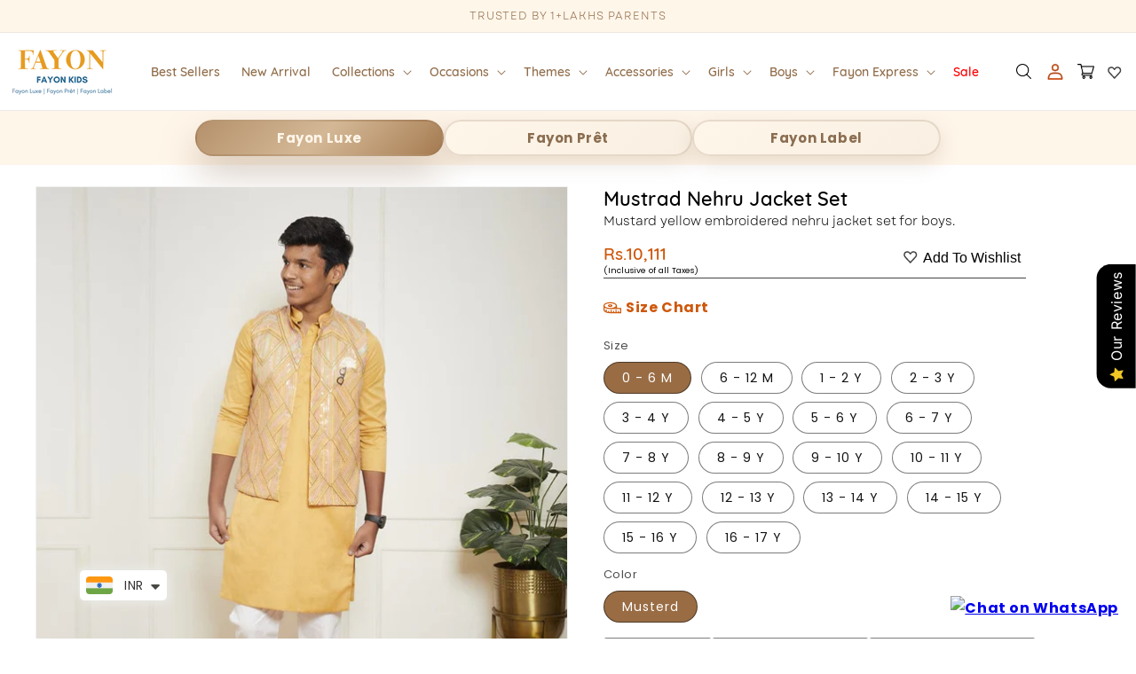

--- FILE ---
content_type: text/html; charset=utf-8
request_url: https://www.fayonkids.com/en-us/products/mustred-yellow-embroidered-nehru-jacket-set-for-boys
body_size: 71692
content:
<!doctype html>
<html class="no-js" lang="en">
  <head>
    <!-- Google Tag Manager -->
<script>(function(w,d,s,l,i){w[l]=w[l]||[];w[l].push({'gtm.start':
new Date().getTime(),event:'gtm.js'});var f=d.getElementsByTagName(s)[0],
j=d.createElement(s),dl=l!='dataLayer'?'&l='+l:'';j.async=true;j.src=
'https://www.googletagmanager.com/gtm.js?id='+i+dl;f.parentNode.insertBefore(j,f);
})(window,document,'script','dataLayer','GTM-K2SQMLLP');</script>
<!-- End Google Tag Manager -->

    <!-- Gokwik theme code start -->
    <link rel="dns-prefetch" href="https://pdp.gokwik.co/">
    <link rel="dns-prefetch" href="https://api.gokwik.co">
    


  <script>
    window.gaTag = {ga4: "G-F6703QXZBZ"}
    window.merchantInfo  = {
            mid: "199ivf8omfv6",
            environment: "production",
            type: "merchantInfo",
      		storeId: "62407016704",
      		fbpixel: "282125655641658",
          }
    var productFormSelector = '';
    var cart = {"note":null,"attributes":{},"original_total_price":0,"total_price":0,"total_discount":0,"total_weight":0.0,"item_count":0,"items":[],"requires_shipping":false,"currency":"INR","items_subtotal_price":0,"cart_level_discount_applications":[],"checkout_charge_amount":0}
    var templateName = 'product'
  </script>

  <script src="https://pdp.gokwik.co/merchant-integration/build/merchant.integration.js?v4" defer></script>
  <script>
   const getCountryData = async() =>{
  const getCountry = await fetch("/browsing_context_suggestions.json");
  const response = await getCountry.json();
  const res = response?.detected_values?.country_name;
  const styleElement = document.createElement("style");
  let css = "";
  switch(res){
    case "India":
      //Enter Selector to disable Shopify and Third Part Button
      css = ".shopifycheckoutbtn{display:none !important;}";
      break;
    default:
      //Enter Gokwik Selector | Dont change it if it is same.
      css = ".gokwik-checkout{ display : none !important;} #gokwik-buy-now{ display : none !important;}";
      break;
  }
  styleElement.textContent = css;
  document.head.appendChild(styleElement);
}
document.addEventListener("DOMContentLoaded", getCountryData);
</script>
  <script>
    if ('$' && '$' !== 'undefined') {
        const script = document.createElement('script');
        script.src = "https://www.googletagmanager.com/gtag/js?id=$";
        script.defer = true;
        document.head.appendChild(script);
        window.dataLayer = window.dataLayer || [];
        function gtag(){dataLayer.push(arguments);}
        gtag('js', new Date());
        gtag('config', ,{ 'groups': 'GA4','debug_mode':true });
    }
  </script>



  <script>
    window.addEventListener('gokwikLoaded', e => {
    var buyNowButton = document.getElementById('gokwik-buy-now');
if (buyNowButton) {
    buyNowButton.disabled = false;
    buyNowButton.classList.remove('disabled');
}
      var gokwikCheckoutButtons = document.querySelectorAll('.gokwik-checkout button');
gokwikCheckoutButtons.forEach(function(button) {
    button.disabled = false;
    button.classList.remove('disabled');
});
    //Do Not Touch This Line
    let clicked = false;
    let gokwikAdsID = "";
    const gokwikCheckoutEnable = (arrayOfElement) => {
      if (arrayOfElement.length === 0) return null;
      if (arrayOfElement.length > 1) {
        arrayOfElement.forEach(data => {
          if (data) {
            let targetElement = document.querySelectorAll(data);
            if (targetElement.length >= 1) {
              targetElement.forEach(element => {
                
                element.addEventListener("click", () => {
                  if (!clicked && gokwikAdsID) {
                    clicked = true;
                    gtag('event', 'conversion', {
                      'send_to': gokwikAdsID.toString().trim(),
                      'value': 0.0,
                      'currency': '',
                      'transaction_id': ''
                    });
                  }
                });
              });
            }
          }
        });
      }
    };
    gokwikCheckoutEnable(["#gokwik-buy-now",".gokwik-checkout button"])
    gokwikSdk.on('modal_closed', ()=>{
        clicked = false;
    })

    const targetElement = document.querySelector("body");
      function debounce(func, delay) {
        let timeoutId;
        return function () {
          const context = this;
          const args = arguments;
          clearTimeout(timeoutId);
          timeoutId = setTimeout(function () {
            func.apply(context, args);
          }, delay);
        };
      }

      const observer = new MutationObserver(() => {
       const addToCartButton = document.querySelector("button[name='add']");
const gokwikBuyNowButton = document.getElementById('gokwik-buy-now');

if (addToCartButton && addToCartButton.disabled) {
    gokwikBuyNowButton?.setAttribute('disabled', 'disabled');
} else {
    gokwikBuyNowButton?.removeAttribute('disabled');
}
        debouncedMyTimer();
      });

      const debouncedMyTimer = debounce(() => {
        observer.disconnect();
        //Do Not Touch this function
    
        gokwikCheckoutEnable(["#gokwik-buy-now",".gokwik-checkout button"])
        var gokwikCheckoutButtons = document.querySelectorAll('.gokwik-checkout button');
gokwikCheckoutButtons.forEach(function(button) {
    button.disabled = false;
    button.classList.remove('disabled');
});
        observer.observe(targetElement, { childList: true, subtree: true });
      }, 700);

      const config = { childList: true, subtree: true };
      observer.observe(targetElement, config);
    });
  </script>



<style>
  
  .gokwik-checkout {
    width: 100%;
    display: flex;
    justify-content: center;
    flex-direction: column;
    align-items: end;
    margin-bottom: 10px;
  }
  .gokwik-checkout button {
    max-width:100%;
    width: 100%;
    border: none;
    display: flex;
    justify-content: center;
    align-items: center;
    background: #c69c6d;
    position: relative;
    cursor: pointer;
    padding: 5px 10px;
    height:45px;
  }
  #gokwik-buy-now.disabled, .gokwik-disabled{
    opacity:0.5;
    cursor: not-allowed;
    }
    .gokwik-checkout button:focus {
    outline: none;
  }
  .gokwik-checkout button > span {
    display: flex;
  }
  .gokwik-checkout button > span.btn-text {
    display: flex;
    flex-direction: column;
    color: #ffffff;
    align-items: flex-start;
  }
  .gokwik-checkout button > span.btn-text > span:last-child {
  	padding-top: 2px;
      font-size: 10px;
      line-height: 10px;
      text-transform: initial;
  }
  .gokwik-checkout button > span.btn-text > span:first-child {
     font-size: 15px;
  }
  .gokwik-checkout button > span.pay-opt-icon img:first-child {
    margin-right: 10px;
    margin-left: 10px;
  }
  /*   Additional */
  .gokwik-checkout button.disabled{
    opacity:0.5;
    cursor: not-allowed;
    }
  .gokwik-checkout button.disabled .addloadr#btn-loader{
     display: flex!important;
  }
    #gokwik-buy-now.disabled .addloadr#btn-loader{
     display: flex!important;
  }
      #gokwik-buy-now:disabled{
     cursor: not-allowed;
  }
    .shopifycheckoutbtn{
      width:100%;
    }







  

  
   #gokwik-buy-now {
     background: #ff9800;
     width: 100%;
     color: #ffffff;
     cursor: pointer;
     line-height: 1;
     border: none;
     padding: 15px 10px;
     font-size: 20px;
      margin-bottom: 10px;
     position:relative;
     height: 43px;
   }


  
  /* Loader CSS */
    #btn-loader{
      display: none;
      position: absolute;
      top: 0;
      bottom: 0;
      left: 0;
      right: 0;
      justify-content: center;
      align-items: center;
      background:#c69c6d;
    }

  .cir-loader,
  .cir-loader:after {
    border-radius: 50%;
    width: 35px;
    height: 35px;
  }
  .cir-loader {
    margin: 6px auto;
    font-size: 10px;
    position: relative;
    text-indent: -9999em;
    border-top: 0.5em solid rgba(255, 255, 255, 0.2);
    border-right: 0.5em solid rgba(255, 255, 255, 0.2);
    border-bottom: 0.5em solid rgba(255, 255, 255, 0.2);
    border-left: 0.5em solid #ffffff;
    -webkit-transform: translateZ(0);
    -ms-transform: translateZ(0);
    transform: translateZ(0);
    -webkit-animation: load8 1.1s infinite linear;
    animation: load8 1.1s infinite linear;
  }
  @-webkit-keyframes load8 {
    0% {
      -webkit-transform: rotate(0deg);
      transform: rotate(0deg);
    }
    100% {
      -webkit-transform: rotate(360deg);
      transform: rotate(360deg);
    }
  }
  @keyframes load8 {
    0% {
      -webkit-transform: rotate(0deg);
      transform: rotate(0deg);
    }
    100% {
      -webkit-transform: rotate(360deg);
      transform: rotate(360deg);
    }
  }
</style>



    <!-- Gokwik theme code End -->
    <meta name="google-site-verification" content="7IMi0EG2-c8wotA_Ao2TTxsQa1MYb1JGM5UuITrtMqE">
    <meta charset="utf-8">
    <meta http-equiv="X-UA-Compatible" content="IE=edge">
    <meta name="viewport" content="width=device-width,initial-scale=1">
    <meta name="theme-color" content="">
    <link rel="preconnect" href="https://cdn.shopify.com" crossorigin>

    <link rel="stylesheet" href="https://cdn.jsdelivr.net/npm/swiper@9/swiper-bundle.min.css">
    <script src="https://cdn.jsdelivr.net/npm/swiper@9/swiper-bundle.min.js" defer></script><link rel="icon" type="image/png" href="//www.fayonkids.com/cdn/shop/files/favicon.png?crop=center&height=32&v=1740505082&width=32"><link rel="preconnect" href="https://fonts.shopifycdn.com" crossorigin><title>
      Buy Mustard Nehru Jacket Set Online in India
 &ndash; FayonKids</title>
    <meta name="google-site-verification" content="gOwstZ5EOvfQuHA2Jk8NwgtkhaxOkrtrCEHqMwQV1C0">
      <meta name="description" content="Buy the Mustard Nehru Jacket Set for boys, offering a bold and traditional look for weddings and family celebrations.">
    

    <link rel="preconnect" href="https://www.fayonkids.com/">
    <link rel="preconnect" href="https://cdn.shopify.com">
    <link rel="preconnect" href="https://www.googletagmanager.com">
    <link rel="dns-prefetch" href="https://www.fayonkids.com/">
    <link rel="dns-prefetch" href="https://www.googletagmanager.com">
    <link rel="dns-prefetch" href="https://cdn.shopify.com">

    <!-- Product Image preload -->
    
      <link rel="preload" href="//www.fayonkids.com/cdn/shop/files/manufactured-by-fayon-kids-noida-u-p-mustred-yellow-embroidered-nehru-jacket-set-for-boys-39101608100096.jpg?v=1756715114&width=500" as="image">
    
    <!-- Product Image preload -->

    

    <script>window.performance && window.performance.mark && window.performance.mark('shopify.content_for_header.start');</script><meta name="facebook-domain-verification" content="rwvru0955mi6imgs922ffr7hgi0j3x">
<meta name="google-site-verification" content="gOwstZ5EOvfQuHA2Jk8NwgtkhaxOkrtrCEHqMwQV1C0">
<meta name="google-site-verification" content="gOwstZ5EOvfQuHA2Jk8NwgtkhaxOkrtrCEHqMwQV1C0">
<meta id="shopify-digital-wallet" name="shopify-digital-wallet" content="/62407016704/digital_wallets/dialog">
<meta id="in-context-paypal-metadata" data-shop-id="62407016704" data-venmo-supported="false" data-environment="production" data-locale="en_US" data-paypal-v4="true" data-currency="INR">
<link rel="alternate" hreflang="x-default" href="https://www.fayonkids.com/products/mustred-yellow-embroidered-nehru-jacket-set-for-boys">
<link rel="alternate" hreflang="en" href="https://www.fayonkids.com/products/mustred-yellow-embroidered-nehru-jacket-set-for-boys">
<link rel="alternate" hreflang="en-US" href="https://www.fayonkids.com/en-us/products/mustred-yellow-embroidered-nehru-jacket-set-for-boys">
<link rel="alternate" type="application/json+oembed" href="https://www.fayonkids.com/en-us/products/mustred-yellow-embroidered-nehru-jacket-set-for-boys.oembed">
<script async="async" src="/checkouts/internal/preloads.js?locale=en-US"></script>
<script id="shopify-features" type="application/json">{"accessToken":"0789b5ccfc229e9a7cf342c5f14b2b78","betas":["rich-media-storefront-analytics"],"domain":"www.fayonkids.com","predictiveSearch":true,"shopId":62407016704,"locale":"en"}</script>
<script>var Shopify = Shopify || {};
Shopify.shop = "fayon1.myshopify.com";
Shopify.locale = "en";
Shopify.currency = {"active":"INR","rate":"1.0"};
Shopify.country = "US";
Shopify.theme = {"name":"Copy of Gokwik Theme 28th Aug 2024","id":154831487232,"schema_name":"Dawn","schema_version":"9.0.0","theme_store_id":887,"role":"main"};
Shopify.theme.handle = "null";
Shopify.theme.style = {"id":null,"handle":null};
Shopify.cdnHost = "www.fayonkids.com/cdn";
Shopify.routes = Shopify.routes || {};
Shopify.routes.root = "/en-us/";</script>
<script type="module">!function(o){(o.Shopify=o.Shopify||{}).modules=!0}(window);</script>
<script>!function(o){function n(){var o=[];function n(){o.push(Array.prototype.slice.apply(arguments))}return n.q=o,n}var t=o.Shopify=o.Shopify||{};t.loadFeatures=n(),t.autoloadFeatures=n()}(window);</script>
<script id="shop-js-analytics" type="application/json">{"pageType":"product"}</script>
<script defer="defer" async type="module" src="//www.fayonkids.com/cdn/shopifycloud/shop-js/modules/v2/client.init-shop-cart-sync_WVOgQShq.en.esm.js"></script>
<script defer="defer" async type="module" src="//www.fayonkids.com/cdn/shopifycloud/shop-js/modules/v2/chunk.common_C_13GLB1.esm.js"></script>
<script defer="defer" async type="module" src="//www.fayonkids.com/cdn/shopifycloud/shop-js/modules/v2/chunk.modal_CLfMGd0m.esm.js"></script>
<script type="module">
  await import("//www.fayonkids.com/cdn/shopifycloud/shop-js/modules/v2/client.init-shop-cart-sync_WVOgQShq.en.esm.js");
await import("//www.fayonkids.com/cdn/shopifycloud/shop-js/modules/v2/chunk.common_C_13GLB1.esm.js");
await import("//www.fayonkids.com/cdn/shopifycloud/shop-js/modules/v2/chunk.modal_CLfMGd0m.esm.js");

  window.Shopify.SignInWithShop?.initShopCartSync?.({"fedCMEnabled":true,"windoidEnabled":true});

</script>
<script>(function() {
  var isLoaded = false;
  function asyncLoad() {
    if (isLoaded) return;
    isLoaded = true;
    var urls = ["https:\/\/joy.avada.io\/scripttag\/avada-joy.min.js?shop=fayon1.myshopify.com","https:\/\/sizechart.apps.avada.io\/scripttag\/avada-size-chart.min.js?shop=fayon1.myshopify.com","https:\/\/cdn.nfcube.com\/instafeed-8e582d4042b95c2002152c726669d85a.js?shop=fayon1.myshopify.com","https:\/\/cdn.shopify.com\/s\/files\/1\/0449\/2568\/1820\/t\/4\/assets\/booster_currency.js?v=1624978055\u0026shop=fayon1.myshopify.com","https:\/\/branding-resources.s3.ap-south-1.amazonaws.com\/default\/bot\/shopify\/botscript-app-v2.js?bot_key=e857e544910640ab\u0026server=https:\/\/app.engati.com\u0026branding_key=default\u0026shop=fayon1.myshopify.com"];
    for (var i = 0; i < urls.length; i++) {
      var s = document.createElement('script');
      s.type = 'text/javascript';
      s.async = true;
      s.src = urls[i];
      var x = document.getElementsByTagName('script')[0];
      x.parentNode.insertBefore(s, x);
    }
  };
  if(window.attachEvent) {
    window.attachEvent('onload', asyncLoad);
  } else {
    window.addEventListener('load', asyncLoad, false);
  }
})();</script>
<script id="__st">var __st={"a":62407016704,"offset":19800,"reqid":"57b7a333-b72f-4226-8ebb-25808ee80501-1769672513","pageurl":"www.fayonkids.com\/en-us\/products\/mustred-yellow-embroidered-nehru-jacket-set-for-boys","u":"419ed0579315","p":"product","rtyp":"product","rid":8215033807104};</script>
<script>window.ShopifyPaypalV4VisibilityTracking = true;</script>
<script id="captcha-bootstrap">!function(){'use strict';const t='contact',e='account',n='new_comment',o=[[t,t],['blogs',n],['comments',n],[t,'customer']],c=[[e,'customer_login'],[e,'guest_login'],[e,'recover_customer_password'],[e,'create_customer']],r=t=>t.map((([t,e])=>`form[action*='/${t}']:not([data-nocaptcha='true']) input[name='form_type'][value='${e}']`)).join(','),a=t=>()=>t?[...document.querySelectorAll(t)].map((t=>t.form)):[];function s(){const t=[...o],e=r(t);return a(e)}const i='password',u='form_key',d=['recaptcha-v3-token','g-recaptcha-response','h-captcha-response',i],f=()=>{try{return window.sessionStorage}catch{return}},m='__shopify_v',_=t=>t.elements[u];function p(t,e,n=!1){try{const o=window.sessionStorage,c=JSON.parse(o.getItem(e)),{data:r}=function(t){const{data:e,action:n}=t;return t[m]||n?{data:e,action:n}:{data:t,action:n}}(c);for(const[e,n]of Object.entries(r))t.elements[e]&&(t.elements[e].value=n);n&&o.removeItem(e)}catch(o){console.error('form repopulation failed',{error:o})}}const l='form_type',E='cptcha';function T(t){t.dataset[E]=!0}const w=window,h=w.document,L='Shopify',v='ce_forms',y='captcha';let A=!1;((t,e)=>{const n=(g='f06e6c50-85a8-45c8-87d0-21a2b65856fe',I='https://cdn.shopify.com/shopifycloud/storefront-forms-hcaptcha/ce_storefront_forms_captcha_hcaptcha.v1.5.2.iife.js',D={infoText:'Protected by hCaptcha',privacyText:'Privacy',termsText:'Terms'},(t,e,n)=>{const o=w[L][v],c=o.bindForm;if(c)return c(t,g,e,D).then(n);var r;o.q.push([[t,g,e,D],n]),r=I,A||(h.body.append(Object.assign(h.createElement('script'),{id:'captcha-provider',async:!0,src:r})),A=!0)});var g,I,D;w[L]=w[L]||{},w[L][v]=w[L][v]||{},w[L][v].q=[],w[L][y]=w[L][y]||{},w[L][y].protect=function(t,e){n(t,void 0,e),T(t)},Object.freeze(w[L][y]),function(t,e,n,w,h,L){const[v,y,A,g]=function(t,e,n){const i=e?o:[],u=t?c:[],d=[...i,...u],f=r(d),m=r(i),_=r(d.filter((([t,e])=>n.includes(e))));return[a(f),a(m),a(_),s()]}(w,h,L),I=t=>{const e=t.target;return e instanceof HTMLFormElement?e:e&&e.form},D=t=>v().includes(t);t.addEventListener('submit',(t=>{const e=I(t);if(!e)return;const n=D(e)&&!e.dataset.hcaptchaBound&&!e.dataset.recaptchaBound,o=_(e),c=g().includes(e)&&(!o||!o.value);(n||c)&&t.preventDefault(),c&&!n&&(function(t){try{if(!f())return;!function(t){const e=f();if(!e)return;const n=_(t);if(!n)return;const o=n.value;o&&e.removeItem(o)}(t);const e=Array.from(Array(32),(()=>Math.random().toString(36)[2])).join('');!function(t,e){_(t)||t.append(Object.assign(document.createElement('input'),{type:'hidden',name:u})),t.elements[u].value=e}(t,e),function(t,e){const n=f();if(!n)return;const o=[...t.querySelectorAll(`input[type='${i}']`)].map((({name:t})=>t)),c=[...d,...o],r={};for(const[a,s]of new FormData(t).entries())c.includes(a)||(r[a]=s);n.setItem(e,JSON.stringify({[m]:1,action:t.action,data:r}))}(t,e)}catch(e){console.error('failed to persist form',e)}}(e),e.submit())}));const S=(t,e)=>{t&&!t.dataset[E]&&(n(t,e.some((e=>e===t))),T(t))};for(const o of['focusin','change'])t.addEventListener(o,(t=>{const e=I(t);D(e)&&S(e,y())}));const B=e.get('form_key'),M=e.get(l),P=B&&M;t.addEventListener('DOMContentLoaded',(()=>{const t=y();if(P)for(const e of t)e.elements[l].value===M&&p(e,B);[...new Set([...A(),...v().filter((t=>'true'===t.dataset.shopifyCaptcha))])].forEach((e=>S(e,t)))}))}(h,new URLSearchParams(w.location.search),n,t,e,['guest_login'])})(!0,!0)}();</script>
<script integrity="sha256-4kQ18oKyAcykRKYeNunJcIwy7WH5gtpwJnB7kiuLZ1E=" data-source-attribution="shopify.loadfeatures" defer="defer" src="//www.fayonkids.com/cdn/shopifycloud/storefront/assets/storefront/load_feature-a0a9edcb.js" crossorigin="anonymous"></script>
<script data-source-attribution="shopify.dynamic_checkout.dynamic.init">var Shopify=Shopify||{};Shopify.PaymentButton=Shopify.PaymentButton||{isStorefrontPortableWallets:!0,init:function(){window.Shopify.PaymentButton.init=function(){};var t=document.createElement("script");t.src="https://www.fayonkids.com/cdn/shopifycloud/portable-wallets/latest/portable-wallets.en.js",t.type="module",document.head.appendChild(t)}};
</script>
<script data-source-attribution="shopify.dynamic_checkout.buyer_consent">
  function portableWalletsHideBuyerConsent(e){var t=document.getElementById("shopify-buyer-consent"),n=document.getElementById("shopify-subscription-policy-button");t&&n&&(t.classList.add("hidden"),t.setAttribute("aria-hidden","true"),n.removeEventListener("click",e))}function portableWalletsShowBuyerConsent(e){var t=document.getElementById("shopify-buyer-consent"),n=document.getElementById("shopify-subscription-policy-button");t&&n&&(t.classList.remove("hidden"),t.removeAttribute("aria-hidden"),n.addEventListener("click",e))}window.Shopify?.PaymentButton&&(window.Shopify.PaymentButton.hideBuyerConsent=portableWalletsHideBuyerConsent,window.Shopify.PaymentButton.showBuyerConsent=portableWalletsShowBuyerConsent);
</script>
<script data-source-attribution="shopify.dynamic_checkout.cart.bootstrap">document.addEventListener("DOMContentLoaded",(function(){function t(){return document.querySelector("shopify-accelerated-checkout-cart, shopify-accelerated-checkout")}if(t())Shopify.PaymentButton.init();else{new MutationObserver((function(e,n){t()&&(Shopify.PaymentButton.init(),n.disconnect())})).observe(document.body,{childList:!0,subtree:!0})}}));
</script>
<script id="sections-script" data-sections="header" defer="defer" src="//www.fayonkids.com/cdn/shop/t/24/compiled_assets/scripts.js?v=38965"></script>
<script>window.performance && window.performance.mark && window.performance.mark('shopify.content_for_header.end');</script>


    <style data-shopify>
      @font-face {
  font-family: Poppins;
  font-weight: 400;
  font-style: normal;
  font-display: swap;
  src: url("//www.fayonkids.com/cdn/fonts/poppins/poppins_n4.0ba78fa5af9b0e1a374041b3ceaadf0a43b41362.woff2") format("woff2"),
       url("//www.fayonkids.com/cdn/fonts/poppins/poppins_n4.214741a72ff2596839fc9760ee7a770386cf16ca.woff") format("woff");
}

      @font-face {
  font-family: Poppins;
  font-weight: 700;
  font-style: normal;
  font-display: swap;
  src: url("//www.fayonkids.com/cdn/fonts/poppins/poppins_n7.56758dcf284489feb014a026f3727f2f20a54626.woff2") format("woff2"),
       url("//www.fayonkids.com/cdn/fonts/poppins/poppins_n7.f34f55d9b3d3205d2cd6f64955ff4b36f0cfd8da.woff") format("woff");
}

      @font-face {
  font-family: Poppins;
  font-weight: 400;
  font-style: italic;
  font-display: swap;
  src: url("//www.fayonkids.com/cdn/fonts/poppins/poppins_i4.846ad1e22474f856bd6b81ba4585a60799a9f5d2.woff2") format("woff2"),
       url("//www.fayonkids.com/cdn/fonts/poppins/poppins_i4.56b43284e8b52fc64c1fd271f289a39e8477e9ec.woff") format("woff");
}

      @font-face {
  font-family: Poppins;
  font-weight: 700;
  font-style: italic;
  font-display: swap;
  src: url("//www.fayonkids.com/cdn/fonts/poppins/poppins_i7.42fd71da11e9d101e1e6c7932199f925f9eea42d.woff2") format("woff2"),
       url("//www.fayonkids.com/cdn/fonts/poppins/poppins_i7.ec8499dbd7616004e21155106d13837fff4cf556.woff") format("woff");
}

      @font-face {
  font-family: Poppins;
  font-weight: 400;
  font-style: normal;
  font-display: swap;
  src: url("//www.fayonkids.com/cdn/fonts/poppins/poppins_n4.0ba78fa5af9b0e1a374041b3ceaadf0a43b41362.woff2") format("woff2"),
       url("//www.fayonkids.com/cdn/fonts/poppins/poppins_n4.214741a72ff2596839fc9760ee7a770386cf16ca.woff") format("woff");
}


      :root {
        --font-body-family: Poppins, sans-serif;
        --font-body-style: normal;
        --font-body-weight: 400;
        --font-body-weight-bold: 700;

        --font-heading-family: Poppins, sans-serif;
        --font-heading-style: normal;
        --font-heading-weight: 400;

        --font-body-scale: 1.0;
        --font-heading-scale: 1.0;

        --color-base-text: 18, 18, 18;
        --color-shadow: 18, 18, 18;
        --color-base-background-1: 255, 255, 255;
        --color-base-background-2: 243, 243, 243;
        --color-base-solid-button-labels: 55, 46, 61;
        --color-base-outline-button-labels: 18, 18, 18;
        --color-base-accent-1: 198, 156, 109;
        --color-base-accent-2: 255, 246, 234;
        --payment-terms-background-color: #ffffff;

        --gradient-base-background-1: #ffffff;
        --gradient-base-background-2: #f3f3f3;
        --gradient-base-accent-1: #c69c6d;
        --gradient-base-accent-2: #fff6ea;

        --media-padding: px;
        --media-border-opacity: 0.05;
        --media-border-width: 1px;
        --media-radius: 0px;
        --media-shadow-opacity: 0.0;
        --media-shadow-horizontal-offset: 0px;
        --media-shadow-vertical-offset: 4px;
        --media-shadow-blur-radius: 5px;
        --media-shadow-visible: 0;

        --page-width: 140rem;
        --page-width-margin: 0rem;

        --product-card-image-padding: 0.0rem;
        --product-card-corner-radius: 0.0rem;
        --product-card-text-alignment: left;
        --product-card-border-width: 0.0rem;
        --product-card-border-opacity: 0.1;
        --product-card-shadow-opacity: 0.0;
        --product-card-shadow-visible: 0;
        --product-card-shadow-horizontal-offset: 0.0rem;
        --product-card-shadow-vertical-offset: 0.4rem;
        --product-card-shadow-blur-radius: 0.5rem;

        --collection-card-image-padding: 0.0rem;
        --collection-card-corner-radius: 0.0rem;
        --collection-card-text-alignment: left;
        --collection-card-border-width: 0.0rem;
        --collection-card-border-opacity: 0.1;
        --collection-card-shadow-opacity: 0.0;
        --collection-card-shadow-visible: 0;
        --collection-card-shadow-horizontal-offset: 0.0rem;
        --collection-card-shadow-vertical-offset: 0.4rem;
        --collection-card-shadow-blur-radius: 0.5rem;

        --blog-card-image-padding: 0.0rem;
        --blog-card-corner-radius: 0.0rem;
        --blog-card-text-alignment: left;
        --blog-card-border-width: 0.0rem;
        --blog-card-border-opacity: 0.1;
        --blog-card-shadow-opacity: 0.0;
        --blog-card-shadow-visible: 0;
        --blog-card-shadow-horizontal-offset: 0.0rem;
        --blog-card-shadow-vertical-offset: 0.4rem;
        --blog-card-shadow-blur-radius: 0.5rem;

        --badge-corner-radius: 4.0rem;

        --popup-border-width: 1px;
        --popup-border-opacity: 0.1;
        --popup-corner-radius: 0px;
        --popup-shadow-opacity: 0.0;
        --popup-shadow-horizontal-offset: 0px;
        --popup-shadow-vertical-offset: 4px;
        --popup-shadow-blur-radius: 5px;

        --drawer-border-width: 1px;
        --drawer-border-opacity: 0.1;
        --drawer-shadow-opacity: 0.0;
        --drawer-shadow-horizontal-offset: 0px;
        --drawer-shadow-vertical-offset: 4px;
        --drawer-shadow-blur-radius: 5px;

        --spacing-sections-desktop: 0px;
        --spacing-sections-mobile: 0px;

        --grid-desktop-vertical-spacing: 8px;
        --grid-desktop-horizontal-spacing: 20px;
        --grid-mobile-vertical-spacing: 4px;
        --grid-mobile-horizontal-spacing: 10px;

        --text-boxes-border-opacity: 0.1;
        --text-boxes-border-width: 0px;
        --text-boxes-radius: 0px;
        --text-boxes-shadow-opacity: 0.0;
        --text-boxes-shadow-visible: 0;
        --text-boxes-shadow-horizontal-offset: 0px;
        --text-boxes-shadow-vertical-offset: 4px;
        --text-boxes-shadow-blur-radius: 5px;

        --buttons-radius: 2px;
        --buttons-radius-outset: 3px;
        --buttons-border-width: 1px;
        --buttons-border-opacity: 1.0;
        --buttons-shadow-opacity: 0.0;
        --buttons-shadow-visible: 0;
        --buttons-shadow-horizontal-offset: 0px;
        --buttons-shadow-vertical-offset: 4px;
        --buttons-shadow-blur-radius: 5px;
        --buttons-border-offset: 0.3px;

        --inputs-radius: 0px;
        --inputs-border-width: 1px;
        --inputs-border-opacity: 0.55;
        --inputs-shadow-opacity: 0.0;
        --inputs-shadow-horizontal-offset: 0px;
        --inputs-margin-offset: 0px;
        --inputs-shadow-vertical-offset: 4px;
        --inputs-shadow-blur-radius: 5px;
        --inputs-radius-outset: 0px;

        --variant-pills-radius: 40px;
        --variant-pills-border-width: 1px;
        --variant-pills-border-opacity: 0.55;
        --variant-pills-shadow-opacity: 0.0;
        --variant-pills-shadow-horizontal-offset: 0px;
        --variant-pills-shadow-vertical-offset: 4px;
        --variant-pills-shadow-blur-radius: 5px;
      }

      *,
      *::before,
      *::after {
        box-sizing: inherit;
      }

      html {
        box-sizing: border-box;
        font-size: calc(var(--font-body-scale) * 62.5%);
        height: 100%;
      }

      body {
        display: grid;
        grid-template-rows: auto auto 1fr auto;
        grid-template-columns: 100%;
        min-height: 100%;
        margin: 0;
        font-size: 1.5rem;
        letter-spacing: 0.06rem;
        line-height: calc(1 + 0.8 / var(--font-body-scale));
        font-family: var(--font-body-family);
        font-style: var(--font-body-style);
        font-weight: var(--font-body-weight);
      }

      @media screen and (min-width: 750px) {
        body {
          font-size: 1.6rem;
        }
      }
    </style>

    <!-- Google Tag Manager -->
    <script>
      (function(w,d,s,l,i){w[l]=w[l]||[];w[l].push({'gtm.start':
      new Date().getTime(),event:'gtm.js'});var f=d.getElementsByTagName(s)[0],
      j=d.createElement(s),dl=l!='dataLayer'?'&l='+l:'';j.async=true;j.src=
      'https://www.googletagmanager.com/gtm.js?id='+i+dl;f.parentNode.insertBefore(j,f);
      })(window,document,'script','dataLayer','GTM-PPRM4TB');
    </script>
    <!-- End Google Tag Manager -->
    <!-- Additionally, paste this code immediately after the opening <body> tag: -->
    <!-- Google Tag Manager (noscript) -->
    <noscript
      ><iframe
        src="https://www.googletagmanager.com/ns.html?id=GTM-PPRM4TB"
        height="0"
        width="0"
        style="display:none;visibility:hidden"
      ></iframe
    ></noscript>
    <!-- End Google Tag Manager (noscript) -->
    <link href="//www.fayonkids.com/cdn/shop/t/24/assets/base.css?v=26564076443345753331758534698" rel="stylesheet" type="text/css" media="all" />
    <link href="//www.fayonkids.com/cdn/shop/t/24/assets/custom.css?v=128533367979236666781767977171" rel="stylesheet" type="text/css" media="all" />
    <link href="//www.fayonkids.com/cdn/shop/t/24/assets/fonts.css?v=63813103222004444391757335169" rel="stylesheet" type="text/css" media="all" />
    <script src="//www.fayonkids.com/cdn/shop/t/24/assets/constants.js?v=95358004781563950421757335162" defer="defer"></script>
    <script src="//www.fayonkids.com/cdn/shop/t/24/assets/pubsub.js?v=2921868252632587581757335182" defer="defer"></script>
    <script src="//www.fayonkids.com/cdn/shop/t/24/assets/global.js?v=154442086275686025041757335170" defer="defer"></script>
    <script src="//www.fayonkids.com/cdn/shop/t/24/assets/custom.js?v=73940382081879231461757335164" defer="defer"></script><link rel="preload" as="font" href="//www.fayonkids.com/cdn/fonts/poppins/poppins_n4.0ba78fa5af9b0e1a374041b3ceaadf0a43b41362.woff2" type="font/woff2" crossorigin><link rel="preload" as="font" href="//www.fayonkids.com/cdn/fonts/poppins/poppins_n4.0ba78fa5af9b0e1a374041b3ceaadf0a43b41362.woff2" type="font/woff2" crossorigin><link
        rel="stylesheet"
        href="//www.fayonkids.com/cdn/shop/t/24/assets/component-predictive-search.css?v=85913294783299393391757335154"
        media="print"
        onload="this.media='all'"
      ><script>
      document.documentElement.className = document.documentElement.className.replace('no-js', 'js');
      if (Shopify.designMode) {
        document.documentElement.classList.add('shopify-design-mode');
      }
    </script>
    



<script type="application/ld+json">
{
  "@context": "https://schema.org",
  "@type": "ClothingStore",
  "name": "FayonKids",
  "image": "https:\/\/www.fayonkids.com\/\/www.fayonkids.com\/cdn\/shop\/t\/24\/assets\/logo.png?v=38965",
  "url": "https:\/\/www.fayonkids.com",
  "telephone": "9999123347",
  "email": "fayonkidswear@fayonkids.com",
  "description": null,
  "address": {
    "@type": "PostalAddress",
    "streetAddress": "C-28, Sector-47",
    "addressLocality": "Noida",
    "postalCode": "201307",
    "addressCountry": "IN"
  },
  "geo": {
    "@type": "GeoCoordinates",
    "latitude": 28.550449,
    "longitude": 77.3712026
  },
  "priceRange": "₹999999 - ₹0",
  "openingHoursSpecification": {
    "@type": "OpeningHoursSpecification",
    "dayOfWeek": [
      "Monday", "Tuesday", "Wednesday",
      "Thursday", "Friday", "Saturday", "Sunday"
    ],
    "opens": "00:00",
    "closes": "23:59"
  },
  "sameAs": [
    "https://twitter.com/FayonKids",
    "https://www.facebook.com/fayon.kids/",
    "https://www.youtube.com/channel/UCop-qcD3z78HKP88vByuLBQ",
    "https://www.instagram.com/fayonkids/"
  ]
}
</script>


    <script type="application/ld+json">
{
  "@context": "https://schema.org",
  "@type": "BreadcrumbList",
  "itemListElement": [
    {
      "@type": "ListItem",
      "position": 1,
      "name": "Home",
      "item": "https://www.fayonkids.com/"
    }
    
      
      ,{
        "@type": "ListItem",
        "position": 2,
        "name": "Mustrad Nehru Jacket Set",
        "item": "https:\/\/www.fayonkids.com\/en-us\/products\/mustred-yellow-embroidered-nehru-jacket-set-for-boys"
      }
      
    
  ]
}
</script>



    <script type="application/ld+json">
{
  "@context": "https://schema.org",
  "@type": "ItemList",
  "itemListElement": [
    
  ]
}
</script>

    <script type="application/ld+json">
{
  "@context": "https://schema.org",
  "@type": "WebPage",
  "url": "https:\/\/www.fayonkids.com",
  "name": null,
  "description": "",
  "inLanguage": "en-IN",
  "isPartOf": {
    "@type": "WebSite",
    "url": "https://www.fayonkids.com"
  }
}
</script>

<script type="application/ld+json">
{
  "@context": "https://schema.org/",
  "@type": "Product",
  "name": "Mustrad Nehru Jacket Set",
  "image": ["https:\/\/www.fayonkids.com\/cdn\/shop\/files\/manufactured-by-fayon-kids-noida-u-p-mustred-yellow-embroidered-nehru-jacket-set-for-boys-39101608100096_800x.jpg?v=1756715114"],
  "description": "Introducing our boys' Mustard Yellow Embroidered Nehru Jacket Set, featuring a stunning sequence embroidery jacket with a soft lining that exudes elegance and charm. The croma silk kurta with lining ensures a comfortable fit, while the cotton pant without lining provides freedom of movement. Complete with a broach on the placket and a pocket square, this ensemble is the perfect choice for your child's ethnic style. Whether it's a wedding, festival, or any special occasion, this Mustard Yellow Embroidered Nehru Jacket Set is a must-have for any young man who wishes to look stylish while remaining comfortable.\n",
  "sku": "FK2781",
  "brand": {
    "@type": "Brand",
    "name": "FayonKids"
  },
  "offers": {
    "@type": "Offer",
    "priceCurrency": "INR",
    "price": 10111.0,
    "priceValidUntil": "2025-12-31",
    "itemCondition": "https://schema.org/NewCondition",
    "availability": "https://schema.org/InStock",
    "url": "https:\/\/www.fayonkids.com\/en-us\/products\/mustred-yellow-embroidered-nehru-jacket-set-for-boys"
  }
}
</script>


    
  <!-- BEGIN app block: shopify://apps/whatmore-shoppable-videos/blocks/app-embed/20db8a72-315a-4364-8885-64219ee48303 -->

<div class="whatmore-base">
  <div id="whatmoreShopId" data-wh="62407016704"> </div>
  <div id="whatmoreProductId" data-wh="8215033807104"> </div>
  <div id="whatmoreExtensionType" data-wh="product"> </div>
  <div class="whatmore-template-type" data-wh="template-embed"> </div><div id="whatmoreVariantId" data-wh="43802203160832"> </div><div id="whatmoreEmbedAppPositionPortrait" data-wh="right"> </div><div id="whatmoreEmbedAppHorizontalPaddingPortrait" data-wh="5"> </div><div id="whatmoreEmbedAppVerticalPaddingPortrait" data-wh="150"> </div><div id="whatmoreEmbedAppVideoPlayerSizePortrait" data-wh="50"> </div><div id="whatmoreEmbedAppPositionLandscape" data-wh="right"> </div><div id="whatmoreEmbedAppHorizontalPaddingLandscape" data-wh="5"> </div><div id="whatmoreEmbedAppVerticalPaddingLandscape" data-wh="150"> </div><div id="whatmoreEmbedAppVideoPlayerSizeLandscape" data-wh="50"> </div><div id="whatmoreEmbedAppUseVariant" data-wh="false"> </div><div id="whatmoreEmbedAppVideoTitle" data-wh=""> </div>
    <div id="whatmoreIsInDesignMode" data-wh='false'> </div>
  
<div class="whatmore-widget" data-wh="embed"></div>
  <div id="whatmore-anchor" style="width:0px; height: 0px;">
    <a aria-label="Visit Whatmore homepage" href="https://www.whatmore.ai"></a>
  </div>
  <div class="whatmore-render-root"></div>

</div>

<script>
  window.whatmore = {}
  window.whatmore.storyEvents = null;
  window.whatmore.frontendCustomizations = {"brand_name":"FayonKids","brand_theme_color":"#c69c6d","brand_theme_font":"Poppins","brand_ui_theme":"round","brand_text_color":"#343434","brand_video_view_count":"hide","event_ordering_format":"none","is_event_tracked":false,"show_single_product_tile":false,"show_add_to_cart_on_card_template":false,"shuffle_batch_size":5,"add_to_cart_button_type":"basic","show_options_chart":false,"options_chart_image_link":"","is_multi_size_chart":false,"options_chart_name":"","default_swipe_direction":"vertical","add_navigation_buttons_for_swipe":false,"tertiary_color":"#bc2a8d","atc_button_text":"ADD TO CART","buy_now_button_text":"BUY NOW","show_open_close_products_button":false,"add_whatmore_tag_to_checkout_link":true,"add_to_cart_form_class_name":"","cart_icon_button_click_action":"open_cart_slider","initiate_cart_slider_event_on_atc_click":true,"initiate_product_ratings_loading_after_event_data_loaded":false,"show_swipe_indicator_in_landscape":false,"coverflow_effect_landscape_view":true,"brand_custom_css":"div:has(div.whatmore-base) { max-width: 100% !important; }","swiper_arrow_color":"white","show_homepage_videos_in_pdp":false,"product_info_text_color":"#000","order_tracking":{"initiate_order_tracking_event_after_atc":false,"add_whatmore_line_item_property":false,"add_whatmore_attribute":true,"add_whatmore_attribute_on_cart_page":true,"disable_impression_order_tracking":false},"atc_config":{"brand_atc_button_color":"#000000","brand_atc_button_padding_in_px":4,"brand_atc_button_text_color":"#ffffff","atc_buy_now_alignment":"horizontal"},"banner_config":{"is_banner_clickable":false,"show_cta":false,"landscape_multiplier":0.8,"portrait_multiplier":1.0,"landscape_aspect_ratio":0.5625,"portrait_aspect_ratio":1.77,"is_full_screen":false,"show_navigation_dots":true,"selected_dot_color":"#252525","min_height":"400"},"buy_now_config":{"show_buy_now_button":true,"show_custom_buy_now_button":false,"show_add_to_cart_button":true,"show_view_more_inplace_of_buy_now":true,"view_more_button_text":"MORE INFO","enable_shopflo_checkout":false},"utm":{"activate_utm":true,"utm_source":"utm_source=whatmore-live","utm_campaign":"utm_campaign=video-shopping","utm_medium_product_page":"utm_medium=product-page","utm_medium_checkout_page":"utm_medium=checkout","utm_medium_cart_page":"utm_medium=cart"},"brand_fonts":{"carousel_title_font":null,"carousel_title_font_weight":"400","carousel_title_font_line_height":"normal","carousel_title_font_letter_spacing":"normal","brand_primary_font":null,"story_title_font":null},"carousel_config":{"width_multiplier":1.1,"show_navigation_arrows_in_portrait":false,"is_event_loop":false,"theme_horizontal_margin":0},"event_tracking":{"is_enabled":true,"push_time":14,"bulk_event_count":10,"enable_pdp_visit":false,"enable_clp_visit":false},"product_config":{"tile_type":"broad-tile","show_cta":true,"tile_bg_opacity":10,"details_api_available":true,"update_product_details_on_product_page_load":false,"use_product_page_link_as_client_product_id":false,"show_product_swiper_initially":true,"product_image_fit_type":"contain","show_cta_icon":true,"show_product_price":true,"get_price_and_currency_details_from_api":false,"currency_code_to_symbol_map":{},"add_currency_query_param_in_product_url":false,"variant_selection_tile_height_factor":4,"product_tile_bottom_margin":"5px","show_shop_now_button_only":false,"font_price_multiplicator":1.0,"product_tile_custom_text":"","product_tile_custom_text_color":"green","show_first_product_tile":false,"navigate_to_cart_page":false,"product_tile_shopnow_custom_text":"","product_tile_shopnow_custom_font_style":"","product_tile_shopnow_custom_text_color":"#343434","is_tile_width":false,"shop_now_text":"SHOP NOW","show_new_atc_tile":false,"show_view_product_text":false,"show_go_to_cart_text":false,"show_product_type":false,"enable_bulk_atc":false},"collections_config":{"use_page_link_as_collection_id":false,"multi_carousel_enabled":false,"story_tile_size_factor":1.0,"tile_margin_right":"5","remove_borders":false,"show_popup_out_of_view":false,"homepage_collection_ids":[],"set_tile_width_auto":false},"event_tile_config":{"view_count_template":"template-icon","show_views":"show","animate_on_focus":true,"space_between_tiles":1.0,"gap_between_tiles":0,"shadow_config":"0px 0px 5px 0px #B0B0B0","bg_config":"white","playback_icon_color":"#F5F5F5","min_height":"300","show_product_thumbnail":false,"show_heading_in_single_tile_carousel":false,"show_product_tile_thumbnail_template_a":true,"show_product_tile":false,"show_atc_on_hover_premium":false,"event_thumbnail_b_title_font_multiplier":1.0,"event_thumbnail_b_price_font_multiplier":1.0},"product_page_popup_config":{"show_product_page_popup":true,"ultra_minimize_on_scroll":false,"popUpZindex":2147483647,"show_popup_on_scroll":false,"show_product_page_popup_in_preview":true,"show_order_by_date_events":false,"show_all_events":false},"show_whatmore_label_in_landscape_view":true,"ga_tracking_id":null,"ga4_tracking_id":null,"ga_config":{"is_ga_4":false,"is_ga_3":true,"use_existing_ga_id":true},"stories_config":{"show_stories_in_landscape_mode":true,"show_stories_in_mobile_mode":true,"story_tile_size_factor_landscape":1.0,"landscape_bottom_margin":"0%","portrait_bottom_margin":"0%","stories_border_colors":null,"stories_title_font_factor":1.0,"stories_title_font_color":"#000000","story_tiles_spacing_factor":1.0,"story_show_navigation_arrows":false,"min_height":"120","is_story_tile_size_fixed":false},"backend_config":{"use_cdn_cache_endpoint":false},"cdn_config":{"fallback_cdn":"BUNNYCDN"},"theme_config":{"event_tile_border_width":"0px","event_tile_border_color":"white","event_view_count_bg_color":"rgb(0, 0, 0, 0.6)","event_view_count_text_color":"white","event_tile_product_desc_border_width":"1px"},"brand_metadata":{"domain_context":"shopify"},"social_sharing":{"activate_link_sharing":true,"activate_likes":true,"link_sharing_title":"Whatmore","link_sharing_text":"Hey! Checkout the video of this amazing product I discovered!","show_share_text_below_button":true,"show_liked_text_below_button":true,"like_fill_color":"red","share_text_threshold_count":10,"like_text_threshold_count":1,"share_product_url_link":"","whatsapp_icon_active":false,"whatsapp_icon_redirect_url":"","whatsapp_icon_helper_text":"Talk to us","whatsapp_icon_helper_text_font_multiplier":0.3,"show_whatmore_branding":true,"social_icons_size_multiplier":1.0},"navigation_config":{"enable_browser_navigation_on_click":true,"navigation_label_name":"whatmoreLive"},"shopnow_config":{"CTA_border_width":"1px","CTA_border_color":"#343434","atc_color":"#343434","atc_text_color":"#ffffff","buy_now_button_color":"white","buy_now_button_text_color":"#343434","brand_selected_options_bg":"black","brand_options_bg":"#D3D3D3","brand_options_text_color":"black","brand_selected_options_text_color":"white","brand_color_option_border_radius":"50%","brand_color_option_border_color":"black","brand_divider_color":"#343434","brand_product_desc_shown":true,"is_discount_label_percent":true,"discount_percent_bg_color":"green","discount_text_color":"white","discount_label_border_radius":"4"},"spotlight_config":{"size_factor":1.8,"position":"left","horizontal_padding":10,"vertical_padding":10,"ultraminimize_on_scroll":false,"enable_spotlight":false,"show_once_to_user":false,"enable_in_homepage":true,"enable_page_id_set":[],"enable_collection_id_set":[],"enable_all_pages":false},"event_tile_with_product_info":{"landscape_font_multiplier":0.057,"portrait_font_multiplier":0.065,"show_discount_label":true,"show_thumbnail_image":true,"show_product_info":true,"show_price_info":true,"show_atc_button_outside_tile":false,"show_atc_on_hover":false,"show_atc_button_template_feed":false,"show_thumbnail_image_template_feed":false,"atc_button_color":"rgba(0, 0, 0, 0.75)","atc_button_text_color":"white"},"event_tile_product_card":{"navigate_to_product":false},"price_config":{"show_price_before_mrp":true,"price_text_color":"","mrp_text_color":"#808191","font_weight":"bold"},"preview_config":{"product_tile_custom_text":"","video_player_bg_color":"","video_player_height":"100%","event_tile_show_thumbnail_image":false},"video_player_config":{"pause_videos_after_delay_landscape":false,"video_player_bg_color":"","video_player_height":"100%","thumbnail_video_player_height":"100%","play_video_on_hover":false,"hide_mute_unmute_button":false,"set_height_as_auto":false,"keep_videos_muted":false},"device_config":{"hide_share_icon_in_mac_os":true},"lazy_load_config":{"block_widgets":true,"embed_widgets":true},"event_config":{"show_only_tagged_events":false},"meta_pixel_events":{"video_click_event":false,"video_atc_event":false,"video_like_event":false,"video_share_event":false,"video_product_tile_click_event":false,"video_watch_event":false},"quiz_config":{"is_active":false,"swipe_number_show_question":3,"lead_gen_coupon_code":"","lead_gen_heading":"","lead_gen_sub_heading":""},"recommendation_config":{"show_recommended_events":false},"homepage_carousel":{"carousel_heading":"Watch and Buy","template_type":"template-f","carousel_heading_color":"#343434","carousel_title_font":"Poppins"},"homepage_stories":{"template_type":"template-stories-a"},"collection_carousel":{"carousel_heading":"W","template_type":"template-collections-b"},"collection_stories":{"template_type":"template-stories-a"},"pdp_carousel":{"carousel_heading":"","template_type":"template-f"},"pdp_stories":{"template_type":"template-stories-a"},"thank_you_page_carousel":{"show_carousel":false},"oos_config":{"show_oos_videos":false,"show_oos_product_tile":false,"show_sold_out_label_oos":false},"ab_testing_config":{"ab_test_id":null,"is_active":false,"group_config":{}},"brand_billing":"Free","brand_s3_directory":"fayonkids_62407016704"};
  window.whatmore.collectionActivationMap = {"411757641984":true};

  let abTestingConfig = window?.whatmore?.frontendCustomizations?.ab_testing_config;
  if(abTestingConfig?.is_active){
    let landingLocation = "product"
    if (landingLocation.startsWith('product')){
      let abTestId = localStorage.getItem('wht_ab_test_id');
      let userGroup = localStorage.getItem('wht_user_group');
      if(!userGroup || (abTestId != abTestingConfig.ab_test_id)){
        localStorage.setItem('wht_ab_test_id', abTestingConfig.ab_test_id)
        let groupIndex = Math.floor(Math.random() * 2);
        let group_names = Object.keys(abTestingConfig.group_config);
        userGroup = group_names[groupIndex]
        localStorage.setItem('wht_user_group', userGroup)
      }
      let widgetType = abTestingConfig.group_config[userGroup];
      if (widgetType != 'floating_card'){
        document.querySelector('.whatmore-template-type').setAttribute('data-wh', 'invalid-template');
      }
    }
  }
</script>

<!-- END app block --><!-- BEGIN app block: shopify://apps/frequently-bought/blocks/app-embed-block/b1a8cbea-c844-4842-9529-7c62dbab1b1f --><script>
    window.codeblackbelt = window.codeblackbelt || {};
    window.codeblackbelt.shop = window.codeblackbelt.shop || 'fayon1.myshopify.com';
    
        window.codeblackbelt.productId = 8215033807104;</script><script src="//cdn.codeblackbelt.com/widgets/frequently-bought-together/main.min.js?version=2026012913+0530" async></script>
 <!-- END app block --><script src="https://cdn.shopify.com/extensions/019c04b7-336c-75b8-8e1c-eda04f925202/whatmorelive-v1-1877/assets/video-shopping.js" type="text/javascript" defer="defer"></script>
<script src="https://cdn.shopify.com/extensions/cda31fbd-2b98-4594-bb3d-f8c37d344544/miniorange-social-login-11/assets/app-embed-block.js" type="text/javascript" defer="defer"></script>
<link href="https://cdn.shopify.com/extensions/cda31fbd-2b98-4594-bb3d-f8c37d344544/miniorange-social-login-11/assets/app-embed-block.css" rel="stylesheet" type="text/css" media="all">
<script src="https://cdn.shopify.com/extensions/019b0289-a7b2-75c4-bc89-75da59821462/avada-app-75/assets/air-reviews-block-all.js" type="text/javascript" defer="defer"></script>
<script src="https://cdn.shopify.com/extensions/019b0289-a7b2-75c4-bc89-75da59821462/avada-app-75/assets/air-reviews-block.js" type="text/javascript" defer="defer"></script>
<script src="https://cdn.shopify.com/extensions/019b0289-a7b2-75c4-bc89-75da59821462/avada-app-75/assets/air-reviews.js" type="text/javascript" defer="defer"></script>
<script src="https://cdn.shopify.com/extensions/a9a32278-85fd-435d-a2e4-15afbc801656/nova-multi-currency-converter-1/assets/nova-cur-app-embed.js" type="text/javascript" defer="defer"></script>
<link href="https://cdn.shopify.com/extensions/a9a32278-85fd-435d-a2e4-15afbc801656/nova-multi-currency-converter-1/assets/nova-cur.css" rel="stylesheet" type="text/css" media="all">
<link rel="canonical" href="https://www.fayonkids.com/en-us/products/mustred-yellow-embroidered-nehru-jacket-set-for-boys">
<meta property="og:image" content="https://cdn.shopify.com/s/files/1/0624/0701/6704/files/manufactured-by-fayon-kids-noida-u-p-mustred-yellow-embroidered-nehru-jacket-set-for-boys-39101608100096.jpg?v=1756715114" />
<meta property="og:image:secure_url" content="https://cdn.shopify.com/s/files/1/0624/0701/6704/files/manufactured-by-fayon-kids-noida-u-p-mustred-yellow-embroidered-nehru-jacket-set-for-boys-39101608100096.jpg?v=1756715114" />
<meta property="og:image:width" content="800" />
<meta property="og:image:height" content="940" />
<meta property="og:image:alt" content="Manufactured by FAYON KIDS (Noida, U.P) Mustred Yellow Embroidered Nehru Jacket Set for Boys" />
<link href="https://monorail-edge.shopifysvc.com" rel="dns-prefetch">
<script>(function(){if ("sendBeacon" in navigator && "performance" in window) {try {var session_token_from_headers = performance.getEntriesByType('navigation')[0].serverTiming.find(x => x.name == '_s').description;} catch {var session_token_from_headers = undefined;}var session_cookie_matches = document.cookie.match(/_shopify_s=([^;]*)/);var session_token_from_cookie = session_cookie_matches && session_cookie_matches.length === 2 ? session_cookie_matches[1] : "";var session_token = session_token_from_headers || session_token_from_cookie || "";function handle_abandonment_event(e) {var entries = performance.getEntries().filter(function(entry) {return /monorail-edge.shopifysvc.com/.test(entry.name);});if (!window.abandonment_tracked && entries.length === 0) {window.abandonment_tracked = true;var currentMs = Date.now();var navigation_start = performance.timing.navigationStart;var payload = {shop_id: 62407016704,url: window.location.href,navigation_start,duration: currentMs - navigation_start,session_token,page_type: "product"};window.navigator.sendBeacon("https://monorail-edge.shopifysvc.com/v1/produce", JSON.stringify({schema_id: "online_store_buyer_site_abandonment/1.1",payload: payload,metadata: {event_created_at_ms: currentMs,event_sent_at_ms: currentMs}}));}}window.addEventListener('pagehide', handle_abandonment_event);}}());</script>
<script id="web-pixels-manager-setup">(function e(e,d,r,n,o){if(void 0===o&&(o={}),!Boolean(null===(a=null===(i=window.Shopify)||void 0===i?void 0:i.analytics)||void 0===a?void 0:a.replayQueue)){var i,a;window.Shopify=window.Shopify||{};var t=window.Shopify;t.analytics=t.analytics||{};var s=t.analytics;s.replayQueue=[],s.publish=function(e,d,r){return s.replayQueue.push([e,d,r]),!0};try{self.performance.mark("wpm:start")}catch(e){}var l=function(){var e={modern:/Edge?\/(1{2}[4-9]|1[2-9]\d|[2-9]\d{2}|\d{4,})\.\d+(\.\d+|)|Firefox\/(1{2}[4-9]|1[2-9]\d|[2-9]\d{2}|\d{4,})\.\d+(\.\d+|)|Chrom(ium|e)\/(9{2}|\d{3,})\.\d+(\.\d+|)|(Maci|X1{2}).+ Version\/(15\.\d+|(1[6-9]|[2-9]\d|\d{3,})\.\d+)([,.]\d+|)( \(\w+\)|)( Mobile\/\w+|) Safari\/|Chrome.+OPR\/(9{2}|\d{3,})\.\d+\.\d+|(CPU[ +]OS|iPhone[ +]OS|CPU[ +]iPhone|CPU IPhone OS|CPU iPad OS)[ +]+(15[._]\d+|(1[6-9]|[2-9]\d|\d{3,})[._]\d+)([._]\d+|)|Android:?[ /-](13[3-9]|1[4-9]\d|[2-9]\d{2}|\d{4,})(\.\d+|)(\.\d+|)|Android.+Firefox\/(13[5-9]|1[4-9]\d|[2-9]\d{2}|\d{4,})\.\d+(\.\d+|)|Android.+Chrom(ium|e)\/(13[3-9]|1[4-9]\d|[2-9]\d{2}|\d{4,})\.\d+(\.\d+|)|SamsungBrowser\/([2-9]\d|\d{3,})\.\d+/,legacy:/Edge?\/(1[6-9]|[2-9]\d|\d{3,})\.\d+(\.\d+|)|Firefox\/(5[4-9]|[6-9]\d|\d{3,})\.\d+(\.\d+|)|Chrom(ium|e)\/(5[1-9]|[6-9]\d|\d{3,})\.\d+(\.\d+|)([\d.]+$|.*Safari\/(?![\d.]+ Edge\/[\d.]+$))|(Maci|X1{2}).+ Version\/(10\.\d+|(1[1-9]|[2-9]\d|\d{3,})\.\d+)([,.]\d+|)( \(\w+\)|)( Mobile\/\w+|) Safari\/|Chrome.+OPR\/(3[89]|[4-9]\d|\d{3,})\.\d+\.\d+|(CPU[ +]OS|iPhone[ +]OS|CPU[ +]iPhone|CPU IPhone OS|CPU iPad OS)[ +]+(10[._]\d+|(1[1-9]|[2-9]\d|\d{3,})[._]\d+)([._]\d+|)|Android:?[ /-](13[3-9]|1[4-9]\d|[2-9]\d{2}|\d{4,})(\.\d+|)(\.\d+|)|Mobile Safari.+OPR\/([89]\d|\d{3,})\.\d+\.\d+|Android.+Firefox\/(13[5-9]|1[4-9]\d|[2-9]\d{2}|\d{4,})\.\d+(\.\d+|)|Android.+Chrom(ium|e)\/(13[3-9]|1[4-9]\d|[2-9]\d{2}|\d{4,})\.\d+(\.\d+|)|Android.+(UC? ?Browser|UCWEB|U3)[ /]?(15\.([5-9]|\d{2,})|(1[6-9]|[2-9]\d|\d{3,})\.\d+)\.\d+|SamsungBrowser\/(5\.\d+|([6-9]|\d{2,})\.\d+)|Android.+MQ{2}Browser\/(14(\.(9|\d{2,})|)|(1[5-9]|[2-9]\d|\d{3,})(\.\d+|))(\.\d+|)|K[Aa][Ii]OS\/(3\.\d+|([4-9]|\d{2,})\.\d+)(\.\d+|)/},d=e.modern,r=e.legacy,n=navigator.userAgent;return n.match(d)?"modern":n.match(r)?"legacy":"unknown"}(),u="modern"===l?"modern":"legacy",c=(null!=n?n:{modern:"",legacy:""})[u],f=function(e){return[e.baseUrl,"/wpm","/b",e.hashVersion,"modern"===e.buildTarget?"m":"l",".js"].join("")}({baseUrl:d,hashVersion:r,buildTarget:u}),m=function(e){var d=e.version,r=e.bundleTarget,n=e.surface,o=e.pageUrl,i=e.monorailEndpoint;return{emit:function(e){var a=e.status,t=e.errorMsg,s=(new Date).getTime(),l=JSON.stringify({metadata:{event_sent_at_ms:s},events:[{schema_id:"web_pixels_manager_load/3.1",payload:{version:d,bundle_target:r,page_url:o,status:a,surface:n,error_msg:t},metadata:{event_created_at_ms:s}}]});if(!i)return console&&console.warn&&console.warn("[Web Pixels Manager] No Monorail endpoint provided, skipping logging."),!1;try{return self.navigator.sendBeacon.bind(self.navigator)(i,l)}catch(e){}var u=new XMLHttpRequest;try{return u.open("POST",i,!0),u.setRequestHeader("Content-Type","text/plain"),u.send(l),!0}catch(e){return console&&console.warn&&console.warn("[Web Pixels Manager] Got an unhandled error while logging to Monorail."),!1}}}}({version:r,bundleTarget:l,surface:e.surface,pageUrl:self.location.href,monorailEndpoint:e.monorailEndpoint});try{o.browserTarget=l,function(e){var d=e.src,r=e.async,n=void 0===r||r,o=e.onload,i=e.onerror,a=e.sri,t=e.scriptDataAttributes,s=void 0===t?{}:t,l=document.createElement("script"),u=document.querySelector("head"),c=document.querySelector("body");if(l.async=n,l.src=d,a&&(l.integrity=a,l.crossOrigin="anonymous"),s)for(var f in s)if(Object.prototype.hasOwnProperty.call(s,f))try{l.dataset[f]=s[f]}catch(e){}if(o&&l.addEventListener("load",o),i&&l.addEventListener("error",i),u)u.appendChild(l);else{if(!c)throw new Error("Did not find a head or body element to append the script");c.appendChild(l)}}({src:f,async:!0,onload:function(){if(!function(){var e,d;return Boolean(null===(d=null===(e=window.Shopify)||void 0===e?void 0:e.analytics)||void 0===d?void 0:d.initialized)}()){var d=window.webPixelsManager.init(e)||void 0;if(d){var r=window.Shopify.analytics;r.replayQueue.forEach((function(e){var r=e[0],n=e[1],o=e[2];d.publishCustomEvent(r,n,o)})),r.replayQueue=[],r.publish=d.publishCustomEvent,r.visitor=d.visitor,r.initialized=!0}}},onerror:function(){return m.emit({status:"failed",errorMsg:"".concat(f," has failed to load")})},sri:function(e){var d=/^sha384-[A-Za-z0-9+/=]+$/;return"string"==typeof e&&d.test(e)}(c)?c:"",scriptDataAttributes:o}),m.emit({status:"loading"})}catch(e){m.emit({status:"failed",errorMsg:(null==e?void 0:e.message)||"Unknown error"})}}})({shopId: 62407016704,storefrontBaseUrl: "https://www.fayonkids.com",extensionsBaseUrl: "https://extensions.shopifycdn.com/cdn/shopifycloud/web-pixels-manager",monorailEndpoint: "https://monorail-edge.shopifysvc.com/unstable/produce_batch",surface: "storefront-renderer",enabledBetaFlags: ["2dca8a86"],webPixelsConfigList: [{"id":"1622409472","configuration":"{\"accountID\":\"wp_2430576\", \"storeID\":\"62407016704\"}","eventPayloadVersion":"v1","runtimeContext":"STRICT","scriptVersion":"f49e0651045b0c0e99a753f02cb121e6","type":"APP","apiClientId":6762325,"privacyPurposes":["ANALYTICS","MARKETING","SALE_OF_DATA"],"dataSharingAdjustments":{"protectedCustomerApprovalScopes":["read_customer_personal_data"]}},{"id":"1316290816","configuration":"{\"accountID\":\"174659\"}","eventPayloadVersion":"v1","runtimeContext":"STRICT","scriptVersion":"e9702cc0fbdd9453d46c7ca8e2f5a5f4","type":"APP","apiClientId":956606,"privacyPurposes":[],"dataSharingAdjustments":{"protectedCustomerApprovalScopes":["read_customer_personal_data"]}},{"id":"502366464","configuration":"{\"config\":\"{\\\"pixel_id\\\":\\\"G-F6703QXZBZ\\\",\\\"target_country\\\":\\\"IN\\\",\\\"gtag_events\\\":[{\\\"type\\\":\\\"search\\\",\\\"action_label\\\":[\\\"G-F6703QXZBZ\\\",\\\"AW-776011012\\\/tl1uCJOCw7EDEIT6g_IC\\\"]},{\\\"type\\\":\\\"begin_checkout\\\",\\\"action_label\\\":[\\\"G-F6703QXZBZ\\\",\\\"AW-776011012\\\/yvmNCJCCw7EDEIT6g_IC\\\"]},{\\\"type\\\":\\\"view_item\\\",\\\"action_label\\\":[\\\"G-F6703QXZBZ\\\",\\\"AW-776011012\\\/b7TuCIqCw7EDEIT6g_IC\\\",\\\"MC-YXVHK92T0Z\\\"]},{\\\"type\\\":\\\"purchase\\\",\\\"action_label\\\":[\\\"G-F6703QXZBZ\\\",\\\"AW-776011012\\\/rKMMCIeCw7EDEIT6g_IC\\\",\\\"MC-YXVHK92T0Z\\\"]},{\\\"type\\\":\\\"page_view\\\",\\\"action_label\\\":[\\\"G-F6703QXZBZ\\\",\\\"AW-776011012\\\/V_NCCISCw7EDEIT6g_IC\\\",\\\"MC-YXVHK92T0Z\\\"]},{\\\"type\\\":\\\"add_payment_info\\\",\\\"action_label\\\":[\\\"G-F6703QXZBZ\\\",\\\"AW-776011012\\\/d27wCJaCw7EDEIT6g_IC\\\"]},{\\\"type\\\":\\\"add_to_cart\\\",\\\"action_label\\\":[\\\"G-F6703QXZBZ\\\",\\\"AW-776011012\\\/c08jCI2Cw7EDEIT6g_IC\\\"]}],\\\"enable_monitoring_mode\\\":false}\"}","eventPayloadVersion":"v1","runtimeContext":"OPEN","scriptVersion":"b2a88bafab3e21179ed38636efcd8a93","type":"APP","apiClientId":1780363,"privacyPurposes":[],"dataSharingAdjustments":{"protectedCustomerApprovalScopes":["read_customer_address","read_customer_email","read_customer_name","read_customer_personal_data","read_customer_phone"]}},{"id":"184615168","configuration":"{\"pixel_id\":\"282125655641658\",\"pixel_type\":\"facebook_pixel\",\"metaapp_system_user_token\":\"-\"}","eventPayloadVersion":"v1","runtimeContext":"OPEN","scriptVersion":"ca16bc87fe92b6042fbaa3acc2fbdaa6","type":"APP","apiClientId":2329312,"privacyPurposes":["ANALYTICS","MARKETING","SALE_OF_DATA"],"dataSharingAdjustments":{"protectedCustomerApprovalScopes":["read_customer_address","read_customer_email","read_customer_name","read_customer_personal_data","read_customer_phone"]}},{"id":"shopify-app-pixel","configuration":"{}","eventPayloadVersion":"v1","runtimeContext":"STRICT","scriptVersion":"0450","apiClientId":"shopify-pixel","type":"APP","privacyPurposes":["ANALYTICS","MARKETING"]},{"id":"shopify-custom-pixel","eventPayloadVersion":"v1","runtimeContext":"LAX","scriptVersion":"0450","apiClientId":"shopify-pixel","type":"CUSTOM","privacyPurposes":["ANALYTICS","MARKETING"]}],isMerchantRequest: false,initData: {"shop":{"name":"FayonKids","paymentSettings":{"currencyCode":"INR"},"myshopifyDomain":"fayon1.myshopify.com","countryCode":"IN","storefrontUrl":"https:\/\/www.fayonkids.com\/en-us"},"customer":null,"cart":null,"checkout":null,"productVariants":[{"price":{"amount":10111.0,"currencyCode":"INR"},"product":{"title":"Mustrad Nehru Jacket Set","vendor":"Luxe","id":"8215033807104","untranslatedTitle":"Mustrad Nehru Jacket Set","url":"\/en-us\/products\/mustred-yellow-embroidered-nehru-jacket-set-for-boys","type":"Jacket"},"id":"43802203160832","image":{"src":"\/\/www.fayonkids.com\/cdn\/shop\/files\/manufactured-by-fayon-kids-noida-u-p-mustred-yellow-embroidered-nehru-jacket-set-for-boys-39101608100096.jpg?v=1756715114"},"sku":"FK2781","title":"0 - 6 M \/ Musterd","untranslatedTitle":"0 - 6 M \/ Musterd"},{"price":{"amount":10111.0,"currencyCode":"INR"},"product":{"title":"Mustrad Nehru Jacket Set","vendor":"Luxe","id":"8215033807104","untranslatedTitle":"Mustrad Nehru Jacket Set","url":"\/en-us\/products\/mustred-yellow-embroidered-nehru-jacket-set-for-boys","type":"Jacket"},"id":"43802203193600","image":{"src":"\/\/www.fayonkids.com\/cdn\/shop\/files\/manufactured-by-fayon-kids-noida-u-p-mustred-yellow-embroidered-nehru-jacket-set-for-boys-39101608100096.jpg?v=1756715114"},"sku":"FK2781","title":"6 - 12 M \/ Musterd","untranslatedTitle":"6 - 12 M \/ Musterd"},{"price":{"amount":10358.0,"currencyCode":"INR"},"product":{"title":"Mustrad Nehru Jacket Set","vendor":"Luxe","id":"8215033807104","untranslatedTitle":"Mustrad Nehru Jacket Set","url":"\/en-us\/products\/mustred-yellow-embroidered-nehru-jacket-set-for-boys","type":"Jacket"},"id":"43802203226368","image":{"src":"\/\/www.fayonkids.com\/cdn\/shop\/files\/manufactured-by-fayon-kids-noida-u-p-mustred-yellow-embroidered-nehru-jacket-set-for-boys-39101608100096.jpg?v=1756715114"},"sku":"FK2781","title":"1 - 2 Y \/ Musterd","untranslatedTitle":"1 - 2 Y \/ Musterd"},{"price":{"amount":10603.0,"currencyCode":"INR"},"product":{"title":"Mustrad Nehru Jacket Set","vendor":"Luxe","id":"8215033807104","untranslatedTitle":"Mustrad Nehru Jacket Set","url":"\/en-us\/products\/mustred-yellow-embroidered-nehru-jacket-set-for-boys","type":"Jacket"},"id":"43802203259136","image":{"src":"\/\/www.fayonkids.com\/cdn\/shop\/files\/manufactured-by-fayon-kids-noida-u-p-mustred-yellow-embroidered-nehru-jacket-set-for-boys-39101608100096.jpg?v=1756715114"},"sku":"FK2781","title":"2 - 3 Y \/ Musterd","untranslatedTitle":"2 - 3 Y \/ Musterd"},{"price":{"amount":10850.0,"currencyCode":"INR"},"product":{"title":"Mustrad Nehru Jacket Set","vendor":"Luxe","id":"8215033807104","untranslatedTitle":"Mustrad Nehru Jacket Set","url":"\/en-us\/products\/mustred-yellow-embroidered-nehru-jacket-set-for-boys","type":"Jacket"},"id":"43802203291904","image":{"src":"\/\/www.fayonkids.com\/cdn\/shop\/files\/manufactured-by-fayon-kids-noida-u-p-mustred-yellow-embroidered-nehru-jacket-set-for-boys-39101608100096.jpg?v=1756715114"},"sku":"FK2781","title":"3 - 4 Y \/ Musterd","untranslatedTitle":"3 - 4 Y \/ Musterd"},{"price":{"amount":11096.0,"currencyCode":"INR"},"product":{"title":"Mustrad Nehru Jacket Set","vendor":"Luxe","id":"8215033807104","untranslatedTitle":"Mustrad Nehru Jacket Set","url":"\/en-us\/products\/mustred-yellow-embroidered-nehru-jacket-set-for-boys","type":"Jacket"},"id":"43802203324672","image":{"src":"\/\/www.fayonkids.com\/cdn\/shop\/files\/manufactured-by-fayon-kids-noida-u-p-mustred-yellow-embroidered-nehru-jacket-set-for-boys-39101608100096.jpg?v=1756715114"},"sku":"FK2781","title":"4 - 5 Y \/ Musterd","untranslatedTitle":"4 - 5 Y \/ Musterd"},{"price":{"amount":11343.0,"currencyCode":"INR"},"product":{"title":"Mustrad Nehru Jacket Set","vendor":"Luxe","id":"8215033807104","untranslatedTitle":"Mustrad Nehru Jacket Set","url":"\/en-us\/products\/mustred-yellow-embroidered-nehru-jacket-set-for-boys","type":"Jacket"},"id":"43802203357440","image":{"src":"\/\/www.fayonkids.com\/cdn\/shop\/files\/manufactured-by-fayon-kids-noida-u-p-mustred-yellow-embroidered-nehru-jacket-set-for-boys-39101608100096.jpg?v=1756715114"},"sku":"FK2781","title":"5 - 6 Y \/ Musterd","untranslatedTitle":"5 - 6 Y \/ Musterd"},{"price":{"amount":11588.0,"currencyCode":"INR"},"product":{"title":"Mustrad Nehru Jacket Set","vendor":"Luxe","id":"8215033807104","untranslatedTitle":"Mustrad Nehru Jacket Set","url":"\/en-us\/products\/mustred-yellow-embroidered-nehru-jacket-set-for-boys","type":"Jacket"},"id":"43802203390208","image":{"src":"\/\/www.fayonkids.com\/cdn\/shop\/files\/manufactured-by-fayon-kids-noida-u-p-mustred-yellow-embroidered-nehru-jacket-set-for-boys-39101608100096.jpg?v=1756715114"},"sku":"FK2781","title":"6 - 7 Y \/ Musterd","untranslatedTitle":"6 - 7 Y \/ Musterd"},{"price":{"amount":11835.0,"currencyCode":"INR"},"product":{"title":"Mustrad Nehru Jacket Set","vendor":"Luxe","id":"8215033807104","untranslatedTitle":"Mustrad Nehru Jacket Set","url":"\/en-us\/products\/mustred-yellow-embroidered-nehru-jacket-set-for-boys","type":"Jacket"},"id":"43802203422976","image":{"src":"\/\/www.fayonkids.com\/cdn\/shop\/files\/manufactured-by-fayon-kids-noida-u-p-mustred-yellow-embroidered-nehru-jacket-set-for-boys-39101608100096.jpg?v=1756715114"},"sku":"FK2781","title":"7 - 8 Y \/ Musterd","untranslatedTitle":"7 - 8 Y \/ Musterd"},{"price":{"amount":12081.0,"currencyCode":"INR"},"product":{"title":"Mustrad Nehru Jacket Set","vendor":"Luxe","id":"8215033807104","untranslatedTitle":"Mustrad Nehru Jacket Set","url":"\/en-us\/products\/mustred-yellow-embroidered-nehru-jacket-set-for-boys","type":"Jacket"},"id":"43802203455744","image":{"src":"\/\/www.fayonkids.com\/cdn\/shop\/files\/manufactured-by-fayon-kids-noida-u-p-mustred-yellow-embroidered-nehru-jacket-set-for-boys-39101608100096.jpg?v=1756715114"},"sku":"FK2781","title":"8 - 9 Y \/ Musterd","untranslatedTitle":"8 - 9 Y \/ Musterd"},{"price":{"amount":12328.0,"currencyCode":"INR"},"product":{"title":"Mustrad Nehru Jacket Set","vendor":"Luxe","id":"8215033807104","untranslatedTitle":"Mustrad Nehru Jacket Set","url":"\/en-us\/products\/mustred-yellow-embroidered-nehru-jacket-set-for-boys","type":"Jacket"},"id":"43802203488512","image":{"src":"\/\/www.fayonkids.com\/cdn\/shop\/files\/manufactured-by-fayon-kids-noida-u-p-mustred-yellow-embroidered-nehru-jacket-set-for-boys-39101608100096.jpg?v=1756715114"},"sku":"FK2781","title":"9 - 10 Y \/ Musterd","untranslatedTitle":"9 - 10 Y \/ Musterd"},{"price":{"amount":12573.0,"currencyCode":"INR"},"product":{"title":"Mustrad Nehru Jacket Set","vendor":"Luxe","id":"8215033807104","untranslatedTitle":"Mustrad Nehru Jacket Set","url":"\/en-us\/products\/mustred-yellow-embroidered-nehru-jacket-set-for-boys","type":"Jacket"},"id":"43802203521280","image":{"src":"\/\/www.fayonkids.com\/cdn\/shop\/files\/manufactured-by-fayon-kids-noida-u-p-mustred-yellow-embroidered-nehru-jacket-set-for-boys-39101608100096.jpg?v=1756715114"},"sku":"FK2781","title":"10 - 11 Y \/ Musterd","untranslatedTitle":"10 - 11 Y \/ Musterd"},{"price":{"amount":13052.0,"currencyCode":"INR"},"product":{"title":"Mustrad Nehru Jacket Set","vendor":"Luxe","id":"8215033807104","untranslatedTitle":"Mustrad Nehru Jacket Set","url":"\/en-us\/products\/mustred-yellow-embroidered-nehru-jacket-set-for-boys","type":"Jacket"},"id":"43802203554048","image":{"src":"\/\/www.fayonkids.com\/cdn\/shop\/files\/manufactured-by-fayon-kids-noida-u-p-mustred-yellow-embroidered-nehru-jacket-set-for-boys-39101608100096.jpg?v=1756715114"},"sku":"FK2781","title":"11 - 12 Y \/ Musterd","untranslatedTitle":"11 - 12 Y \/ Musterd"},{"price":{"amount":13529.0,"currencyCode":"INR"},"product":{"title":"Mustrad Nehru Jacket Set","vendor":"Luxe","id":"8215033807104","untranslatedTitle":"Mustrad Nehru Jacket Set","url":"\/en-us\/products\/mustred-yellow-embroidered-nehru-jacket-set-for-boys","type":"Jacket"},"id":"43802203586816","image":{"src":"\/\/www.fayonkids.com\/cdn\/shop\/files\/manufactured-by-fayon-kids-noida-u-p-mustred-yellow-embroidered-nehru-jacket-set-for-boys-39101608100096.jpg?v=1756715114"},"sku":"FK2781","title":"12 - 13 Y \/ Musterd","untranslatedTitle":"12 - 13 Y \/ Musterd"},{"price":{"amount":16224.0,"currencyCode":"INR"},"product":{"title":"Mustrad Nehru Jacket Set","vendor":"Luxe","id":"8215033807104","untranslatedTitle":"Mustrad Nehru Jacket Set","url":"\/en-us\/products\/mustred-yellow-embroidered-nehru-jacket-set-for-boys","type":"Jacket"},"id":"43802203619584","image":{"src":"\/\/www.fayonkids.com\/cdn\/shop\/files\/manufactured-by-fayon-kids-noida-u-p-mustred-yellow-embroidered-nehru-jacket-set-for-boys-39101608100096.jpg?v=1756715114"},"sku":"FK2781","title":"13 - 14 Y \/ Musterd","untranslatedTitle":"13 - 14 Y \/ Musterd"},{"price":{"amount":17189.0,"currencyCode":"INR"},"product":{"title":"Mustrad Nehru Jacket Set","vendor":"Luxe","id":"8215033807104","untranslatedTitle":"Mustrad Nehru Jacket Set","url":"\/en-us\/products\/mustred-yellow-embroidered-nehru-jacket-set-for-boys","type":"Jacket"},"id":"43802203652352","image":{"src":"\/\/www.fayonkids.com\/cdn\/shop\/files\/manufactured-by-fayon-kids-noida-u-p-mustred-yellow-embroidered-nehru-jacket-set-for-boys-39101608100096.jpg?v=1756715114"},"sku":"FK2781","title":"14 - 15 Y \/ Musterd","untranslatedTitle":"14 - 15 Y \/ Musterd"},{"price":{"amount":18155.0,"currencyCode":"INR"},"product":{"title":"Mustrad Nehru Jacket Set","vendor":"Luxe","id":"8215033807104","untranslatedTitle":"Mustrad Nehru Jacket Set","url":"\/en-us\/products\/mustred-yellow-embroidered-nehru-jacket-set-for-boys","type":"Jacket"},"id":"43802203685120","image":{"src":"\/\/www.fayonkids.com\/cdn\/shop\/files\/manufactured-by-fayon-kids-noida-u-p-mustred-yellow-embroidered-nehru-jacket-set-for-boys-39101608100096.jpg?v=1756715114"},"sku":"FK2781","title":"15 - 16 Y \/ Musterd","untranslatedTitle":"15 - 16 Y \/ Musterd"},{"price":{"amount":19121.0,"currencyCode":"INR"},"product":{"title":"Mustrad Nehru Jacket Set","vendor":"Luxe","id":"8215033807104","untranslatedTitle":"Mustrad Nehru Jacket Set","url":"\/en-us\/products\/mustred-yellow-embroidered-nehru-jacket-set-for-boys","type":"Jacket"},"id":"43802203717888","image":{"src":"\/\/www.fayonkids.com\/cdn\/shop\/files\/manufactured-by-fayon-kids-noida-u-p-mustred-yellow-embroidered-nehru-jacket-set-for-boys-39101608100096.jpg?v=1756715114"},"sku":"FK2781","title":"16 - 17 Y \/ Musterd","untranslatedTitle":"16 - 17 Y \/ Musterd"}],"purchasingCompany":null},},"https://www.fayonkids.com/cdn","1d2a099fw23dfb22ep557258f5m7a2edbae",{"modern":"","legacy":""},{"shopId":"62407016704","storefrontBaseUrl":"https:\/\/www.fayonkids.com","extensionBaseUrl":"https:\/\/extensions.shopifycdn.com\/cdn\/shopifycloud\/web-pixels-manager","surface":"storefront-renderer","enabledBetaFlags":"[\"2dca8a86\"]","isMerchantRequest":"false","hashVersion":"1d2a099fw23dfb22ep557258f5m7a2edbae","publish":"custom","events":"[[\"page_viewed\",{}],[\"product_viewed\",{\"productVariant\":{\"price\":{\"amount\":10111.0,\"currencyCode\":\"INR\"},\"product\":{\"title\":\"Mustrad Nehru Jacket Set\",\"vendor\":\"Luxe\",\"id\":\"8215033807104\",\"untranslatedTitle\":\"Mustrad Nehru Jacket Set\",\"url\":\"\/en-us\/products\/mustred-yellow-embroidered-nehru-jacket-set-for-boys\",\"type\":\"Jacket\"},\"id\":\"43802203160832\",\"image\":{\"src\":\"\/\/www.fayonkids.com\/cdn\/shop\/files\/manufactured-by-fayon-kids-noida-u-p-mustred-yellow-embroidered-nehru-jacket-set-for-boys-39101608100096.jpg?v=1756715114\"},\"sku\":\"FK2781\",\"title\":\"0 - 6 M \/ Musterd\",\"untranslatedTitle\":\"0 - 6 M \/ Musterd\"}}]]"});</script><script>
  window.ShopifyAnalytics = window.ShopifyAnalytics || {};
  window.ShopifyAnalytics.meta = window.ShopifyAnalytics.meta || {};
  window.ShopifyAnalytics.meta.currency = 'INR';
  var meta = {"product":{"id":8215033807104,"gid":"gid:\/\/shopify\/Product\/8215033807104","vendor":"Luxe","type":"Jacket","handle":"mustred-yellow-embroidered-nehru-jacket-set-for-boys","variants":[{"id":43802203160832,"price":1011100,"name":"Mustrad Nehru Jacket Set - 0 - 6 M \/ Musterd","public_title":"0 - 6 M \/ Musterd","sku":"FK2781"},{"id":43802203193600,"price":1011100,"name":"Mustrad Nehru Jacket Set - 6 - 12 M \/ Musterd","public_title":"6 - 12 M \/ Musterd","sku":"FK2781"},{"id":43802203226368,"price":1035800,"name":"Mustrad Nehru Jacket Set - 1 - 2 Y \/ Musterd","public_title":"1 - 2 Y \/ Musterd","sku":"FK2781"},{"id":43802203259136,"price":1060300,"name":"Mustrad Nehru Jacket Set - 2 - 3 Y \/ Musterd","public_title":"2 - 3 Y \/ Musterd","sku":"FK2781"},{"id":43802203291904,"price":1085000,"name":"Mustrad Nehru Jacket Set - 3 - 4 Y \/ Musterd","public_title":"3 - 4 Y \/ Musterd","sku":"FK2781"},{"id":43802203324672,"price":1109600,"name":"Mustrad Nehru Jacket Set - 4 - 5 Y \/ Musterd","public_title":"4 - 5 Y \/ Musterd","sku":"FK2781"},{"id":43802203357440,"price":1134300,"name":"Mustrad Nehru Jacket Set - 5 - 6 Y \/ Musterd","public_title":"5 - 6 Y \/ Musterd","sku":"FK2781"},{"id":43802203390208,"price":1158800,"name":"Mustrad Nehru Jacket Set - 6 - 7 Y \/ Musterd","public_title":"6 - 7 Y \/ Musterd","sku":"FK2781"},{"id":43802203422976,"price":1183500,"name":"Mustrad Nehru Jacket Set - 7 - 8 Y \/ Musterd","public_title":"7 - 8 Y \/ Musterd","sku":"FK2781"},{"id":43802203455744,"price":1208100,"name":"Mustrad Nehru Jacket Set - 8 - 9 Y \/ Musterd","public_title":"8 - 9 Y \/ Musterd","sku":"FK2781"},{"id":43802203488512,"price":1232800,"name":"Mustrad Nehru Jacket Set - 9 - 10 Y \/ Musterd","public_title":"9 - 10 Y \/ Musterd","sku":"FK2781"},{"id":43802203521280,"price":1257300,"name":"Mustrad Nehru Jacket Set - 10 - 11 Y \/ Musterd","public_title":"10 - 11 Y \/ Musterd","sku":"FK2781"},{"id":43802203554048,"price":1305200,"name":"Mustrad Nehru Jacket Set - 11 - 12 Y \/ Musterd","public_title":"11 - 12 Y \/ Musterd","sku":"FK2781"},{"id":43802203586816,"price":1352900,"name":"Mustrad Nehru Jacket Set - 12 - 13 Y \/ Musterd","public_title":"12 - 13 Y \/ Musterd","sku":"FK2781"},{"id":43802203619584,"price":1622400,"name":"Mustrad Nehru Jacket Set - 13 - 14 Y \/ Musterd","public_title":"13 - 14 Y \/ Musterd","sku":"FK2781"},{"id":43802203652352,"price":1718900,"name":"Mustrad Nehru Jacket Set - 14 - 15 Y \/ Musterd","public_title":"14 - 15 Y \/ Musterd","sku":"FK2781"},{"id":43802203685120,"price":1815500,"name":"Mustrad Nehru Jacket Set - 15 - 16 Y \/ Musterd","public_title":"15 - 16 Y \/ Musterd","sku":"FK2781"},{"id":43802203717888,"price":1912100,"name":"Mustrad Nehru Jacket Set - 16 - 17 Y \/ Musterd","public_title":"16 - 17 Y \/ Musterd","sku":"FK2781"}],"remote":false},"page":{"pageType":"product","resourceType":"product","resourceId":8215033807104,"requestId":"57b7a333-b72f-4226-8ebb-25808ee80501-1769672513"}};
  for (var attr in meta) {
    window.ShopifyAnalytics.meta[attr] = meta[attr];
  }
</script>
<script class="analytics">
  (function () {
    var customDocumentWrite = function(content) {
      var jquery = null;

      if (window.jQuery) {
        jquery = window.jQuery;
      } else if (window.Checkout && window.Checkout.$) {
        jquery = window.Checkout.$;
      }

      if (jquery) {
        jquery('body').append(content);
      }
    };

    var hasLoggedConversion = function(token) {
      if (token) {
        return document.cookie.indexOf('loggedConversion=' + token) !== -1;
      }
      return false;
    }

    var setCookieIfConversion = function(token) {
      if (token) {
        var twoMonthsFromNow = new Date(Date.now());
        twoMonthsFromNow.setMonth(twoMonthsFromNow.getMonth() + 2);

        document.cookie = 'loggedConversion=' + token + '; expires=' + twoMonthsFromNow;
      }
    }

    var trekkie = window.ShopifyAnalytics.lib = window.trekkie = window.trekkie || [];
    if (trekkie.integrations) {
      return;
    }
    trekkie.methods = [
      'identify',
      'page',
      'ready',
      'track',
      'trackForm',
      'trackLink'
    ];
    trekkie.factory = function(method) {
      return function() {
        var args = Array.prototype.slice.call(arguments);
        args.unshift(method);
        trekkie.push(args);
        return trekkie;
      };
    };
    for (var i = 0; i < trekkie.methods.length; i++) {
      var key = trekkie.methods[i];
      trekkie[key] = trekkie.factory(key);
    }
    trekkie.load = function(config) {
      trekkie.config = config || {};
      trekkie.config.initialDocumentCookie = document.cookie;
      var first = document.getElementsByTagName('script')[0];
      var script = document.createElement('script');
      script.type = 'text/javascript';
      script.onerror = function(e) {
        var scriptFallback = document.createElement('script');
        scriptFallback.type = 'text/javascript';
        scriptFallback.onerror = function(error) {
                var Monorail = {
      produce: function produce(monorailDomain, schemaId, payload) {
        var currentMs = new Date().getTime();
        var event = {
          schema_id: schemaId,
          payload: payload,
          metadata: {
            event_created_at_ms: currentMs,
            event_sent_at_ms: currentMs
          }
        };
        return Monorail.sendRequest("https://" + monorailDomain + "/v1/produce", JSON.stringify(event));
      },
      sendRequest: function sendRequest(endpointUrl, payload) {
        // Try the sendBeacon API
        if (window && window.navigator && typeof window.navigator.sendBeacon === 'function' && typeof window.Blob === 'function' && !Monorail.isIos12()) {
          var blobData = new window.Blob([payload], {
            type: 'text/plain'
          });

          if (window.navigator.sendBeacon(endpointUrl, blobData)) {
            return true;
          } // sendBeacon was not successful

        } // XHR beacon

        var xhr = new XMLHttpRequest();

        try {
          xhr.open('POST', endpointUrl);
          xhr.setRequestHeader('Content-Type', 'text/plain');
          xhr.send(payload);
        } catch (e) {
          console.log(e);
        }

        return false;
      },
      isIos12: function isIos12() {
        return window.navigator.userAgent.lastIndexOf('iPhone; CPU iPhone OS 12_') !== -1 || window.navigator.userAgent.lastIndexOf('iPad; CPU OS 12_') !== -1;
      }
    };
    Monorail.produce('monorail-edge.shopifysvc.com',
      'trekkie_storefront_load_errors/1.1',
      {shop_id: 62407016704,
      theme_id: 154831487232,
      app_name: "storefront",
      context_url: window.location.href,
      source_url: "//www.fayonkids.com/cdn/s/trekkie.storefront.a804e9514e4efded663580eddd6991fcc12b5451.min.js"});

        };
        scriptFallback.async = true;
        scriptFallback.src = '//www.fayonkids.com/cdn/s/trekkie.storefront.a804e9514e4efded663580eddd6991fcc12b5451.min.js';
        first.parentNode.insertBefore(scriptFallback, first);
      };
      script.async = true;
      script.src = '//www.fayonkids.com/cdn/s/trekkie.storefront.a804e9514e4efded663580eddd6991fcc12b5451.min.js';
      first.parentNode.insertBefore(script, first);
    };
    trekkie.load(
      {"Trekkie":{"appName":"storefront","development":false,"defaultAttributes":{"shopId":62407016704,"isMerchantRequest":null,"themeId":154831487232,"themeCityHash":"3491249795711608010","contentLanguage":"en","currency":"INR","eventMetadataId":"72b0eb1b-6939-4bc1-80de-fbae732ca6d5"},"isServerSideCookieWritingEnabled":true,"monorailRegion":"shop_domain","enabledBetaFlags":["65f19447","b5387b81"]},"Session Attribution":{},"S2S":{"facebookCapiEnabled":true,"source":"trekkie-storefront-renderer","apiClientId":580111}}
    );

    var loaded = false;
    trekkie.ready(function() {
      if (loaded) return;
      loaded = true;

      window.ShopifyAnalytics.lib = window.trekkie;

      var originalDocumentWrite = document.write;
      document.write = customDocumentWrite;
      try { window.ShopifyAnalytics.merchantGoogleAnalytics.call(this); } catch(error) {};
      document.write = originalDocumentWrite;

      window.ShopifyAnalytics.lib.page(null,{"pageType":"product","resourceType":"product","resourceId":8215033807104,"requestId":"57b7a333-b72f-4226-8ebb-25808ee80501-1769672513","shopifyEmitted":true});

      var match = window.location.pathname.match(/checkouts\/(.+)\/(thank_you|post_purchase)/)
      var token = match? match[1]: undefined;
      if (!hasLoggedConversion(token)) {
        setCookieIfConversion(token);
        window.ShopifyAnalytics.lib.track("Viewed Product",{"currency":"INR","variantId":43802203160832,"productId":8215033807104,"productGid":"gid:\/\/shopify\/Product\/8215033807104","name":"Mustrad Nehru Jacket Set - 0 - 6 M \/ Musterd","price":"10111.00","sku":"FK2781","brand":"Luxe","variant":"0 - 6 M \/ Musterd","category":"Jacket","nonInteraction":true,"remote":false},undefined,undefined,{"shopifyEmitted":true});
      window.ShopifyAnalytics.lib.track("monorail:\/\/trekkie_storefront_viewed_product\/1.1",{"currency":"INR","variantId":43802203160832,"productId":8215033807104,"productGid":"gid:\/\/shopify\/Product\/8215033807104","name":"Mustrad Nehru Jacket Set - 0 - 6 M \/ Musterd","price":"10111.00","sku":"FK2781","brand":"Luxe","variant":"0 - 6 M \/ Musterd","category":"Jacket","nonInteraction":true,"remote":false,"referer":"https:\/\/www.fayonkids.com\/en-us\/products\/mustred-yellow-embroidered-nehru-jacket-set-for-boys"});
      }
    });


        var eventsListenerScript = document.createElement('script');
        eventsListenerScript.async = true;
        eventsListenerScript.src = "//www.fayonkids.com/cdn/shopifycloud/storefront/assets/shop_events_listener-3da45d37.js";
        document.getElementsByTagName('head')[0].appendChild(eventsListenerScript);

})();</script>
<script
  defer
  src="https://www.fayonkids.com/cdn/shopifycloud/perf-kit/shopify-perf-kit-3.1.0.min.js"
  data-application="storefront-renderer"
  data-shop-id="62407016704"
  data-render-region="gcp-us-east1"
  data-page-type="product"
  data-theme-instance-id="154831487232"
  data-theme-name="Dawn"
  data-theme-version="9.0.0"
  data-monorail-region="shop_domain"
  data-resource-timing-sampling-rate="10"
  data-shs="true"
  data-shs-beacon="true"
  data-shs-export-with-fetch="true"
  data-shs-logs-sample-rate="1"
  data-shs-beacon-endpoint="https://www.fayonkids.com/api/collect"
></script>
</head>

  <body class="gradient product">
    <!-- Google Tag Manager (noscript) -->
<noscript><iframe src="https://www.googletagmanager.com/ns.html?id=GTM-K2SQMLLP"
height="0" width="0" style="display:none;visibility:hidden"></iframe></noscript>
<!-- End Google Tag Manager (noscript) -->
 <script src="//www.fayonkids.com/cdn/shop/t/24/assets/wishlist.js?v=117565076559834432201767974981" type="text/javascript"></script>
    
    <a class="skip-to-content-link button visually-hidden" href="#MainContent">
      Skip to content
    </a>

<script src="//www.fayonkids.com/cdn/shop/t/24/assets/cart.js?v=21876159511507192261757335131" defer="defer"></script>

<style>
  .drawer {
    visibility: hidden;
  }
</style>

<cart-drawer class="drawer is-empty">
  <div id="CartDrawer" class="cart-drawer">
    <div id="CartDrawer-Overlay" class="cart-drawer__overlay"></div>
    <div
      class="drawer__inner"
      role="dialog"
      aria-modal="true"
      aria-label="Your cart"
      tabindex="-1"
    ><div class="drawer__inner-empty">
          <div class="cart-drawer__warnings center">
            <div class="cart-drawer__empty-content">
              <h4 class="cart__empty-text">Your cart is empty</h4>
              <button
                class="drawer__close"
                type="button"
                onclick="this.closest('cart-drawer').close()"
                aria-label="Close"
              >
                <svg
  xmlns="http://www.w3.org/2000/svg"
  aria-hidden="true"
  focusable="false"
  class="icon icon-close"
  fill="none"
  viewBox="0 0 18 17"
>
  <path d="M.865 15.978a.5.5 0 00.707.707l7.433-7.431 7.579 7.282a.501.501 0 00.846-.37.5.5 0 00-.153-.351L9.712 8.546l7.417-7.416a.5.5 0 10-.707-.708L8.991 7.853 1.413.573a.5.5 0 10-.693.72l7.563 7.268-7.418 7.417z" fill="currentColor">
</svg>

              </button>
              <a href="/en-us/collections/all" class="button">
                Continue shopping
              </a><p class="cart__login-title h3">Have an account?</p>
                <p class="cart__login-paragraph">
                  <a href="/en-us/account/login" class="link underlined-link">Log in</a> to check out faster.
                </p></div>
          </div></div><div class="drawer__header">
        <h2 class="drawer__heading">Your cart</h2>
        <button
          class="drawer__close"
          type="button"
          onclick="this.closest('cart-drawer').close()"
          aria-label="Close"
        >
          <svg
  xmlns="http://www.w3.org/2000/svg"
  aria-hidden="true"
  focusable="false"
  class="icon icon-close"
  fill="none"
  viewBox="0 0 18 17"
>
  <path d="M.865 15.978a.5.5 0 00.707.707l7.433-7.431 7.579 7.282a.501.501 0 00.846-.37.5.5 0 00-.153-.351L9.712 8.546l7.417-7.416a.5.5 0 10-.707-.708L8.991 7.853 1.413.573a.5.5 0 10-.693.72l7.563 7.268-7.418 7.417z" fill="currentColor">
</svg>

        </button>
      </div>
      <cart-drawer-items
        
          class=" is-empty"
        
      >
        <form
          action="/en-us/cart"
          id="CartDrawer-Form"
          class="cart__contents cart-drawer__form"
          method="post"
        >
          <div id="CartDrawer-CartItems" class="drawer__contents js-contents"><p id="CartDrawer-LiveRegionText" class="visually-hidden" role="status"></p>
            <p id="CartDrawer-LineItemStatus" class="visually-hidden" aria-hidden="true" role="status">
              Loading...
            </p>
          </div>
          <div id="CartDrawer-CartErrors" role="alert"></div>
        </form>
      </cart-drawer-items>
      <!-- bogo collection -->
      
 
 <h4 class="bogo-head" style="text-align:center;">You May Also Like</h4>
<div class="bogo-slider-wrapper">
  <div class="bogo-slider-wrap">
<div class="bogo-slider">

<div class="c-upsell js-upsell">
  
    
    
    <div class="bogo c-upsell__product js-product" data-product-id="8085083586816">
      <a href="/en-us/products/pink-and-yellow-colour-parandi-for-girls" style="text-decoration: none;">  
      <div class="bogo c-upsell__productImage">
            
            
            <img class="bogo c-upsell__innerImage" loading="lazy" fetchpriority="low" src="//www.fayonkids.com/cdn/shop/files/manufactured-by-fayon-kids-noida-u-p-pink-and-yellow-colour-parandi-41744174317824_200x.png?v=1756715583" alt="Product Img" />
            
            <img class="bogo c-upsell__innerImage" loading="lazy" fetchpriority="low" src="//www.fayonkids.com/cdn/shop/products/manufactured-by-fayon-kids-noida-u-p-pink-and-yellow-colour-parandi-for-girls-38222803304704_200x.jpg?v=1756715583" alt="Product Img" />
            
        </div>
        
        <h4 class="bogo c-upsell__productTitle">Pink and Yellow colour Parandi for Girls </h4>
       <p class="bogo c-upsell__productPrice"> </p></a>

    <span class="variant-price"><span class=money>Rs.2,070</span> <span class="compare"></span></span>
  </p>





      
           
       
    </div>
 
    
    <div class="bogo c-upsell__product js-product" data-product-id="8161225212160">
      <a href="/en-us/products/silver-crown-for-girls" style="text-decoration: none;">  
      <div class="bogo c-upsell__productImage">
            
            
            <img class="bogo c-upsell__innerImage" loading="lazy" fetchpriority="low" src="//www.fayonkids.com/cdn/shop/files/manufactured-by-fayon-kids-noida-u-p-silver-crown-for-girls-41766260146432_200x.png?v=1756715336" alt="Product Img" />
            
            <img class="bogo c-upsell__innerImage" loading="lazy" fetchpriority="low" src="//www.fayonkids.com/cdn/shop/files/manufactured-by-fayon-kids-noida-u-p-silver-crown-for-girls-40891281735936_200x.jpg?v=1756715336" alt="Product Img" />
            
            <img class="bogo c-upsell__innerImage" loading="lazy" fetchpriority="low" src="//www.fayonkids.com/cdn/shop/products/manufactured-by-fayon-kids-noida-u-p-silver-crown-for-girls-38790562054400_200x.jpg?v=1756715336" alt="Product Img" />
            
        </div>
        
        <h4 class="bogo c-upsell__productTitle">Silver Crown for Girls </h4>
       <p class="bogo c-upsell__productPrice"> </p></a>

    <span class="variant-price"><span class=money>Rs.1,668</span> <span class="compare"></span></span>
  </p>





      
           
       
    </div>
 
    
    <div class="bogo c-upsell__product js-product" data-product-id="8085083652352">
      <a href="/en-us/products/blue-and-pink-pompom-parandi-for-girls" style="text-decoration: none;">  
      <div class="bogo c-upsell__productImage">
            
            
            <img class="bogo c-upsell__innerImage" loading="lazy" fetchpriority="low" src="//www.fayonkids.com/cdn/shop/files/manufactured-by-fayon-kids-noida-u-p-blue-and-pink-pompom-parandi-41744180576512_200x.png?v=1756715579" alt="Product Img" />
            
            <img class="bogo c-upsell__innerImage" loading="lazy" fetchpriority="low" src="//www.fayonkids.com/cdn/shop/products/manufactured-by-fayon-kids-noida-u-p-blue-and-pink-pompom-parandi-for-girls-38222723711232_200x.jpg?v=1756715580" alt="Product Img" />
            
        </div>
        
        <h4 class="bogo c-upsell__productTitle">Blue and Pink Pompom Parandi for Girls </h4>
       <p class="bogo c-upsell__productPrice"> </p></a>

    <span class="variant-price"><span class=money>Rs.2,185</span> <span class="compare"></span></span>
  </p>





      
           
       
    </div>
 
    
    <div class="bogo c-upsell__product js-product" data-product-id="7673457869056">
      <a href="/en-us/products/passa-girls" style="text-decoration: none;">  
      <div class="bogo c-upsell__productImage">
            
            
            <img class="bogo c-upsell__innerImage" loading="lazy" fetchpriority="low" src="//www.fayonkids.com/cdn/shop/files/manufactured-by-fayon-kids-noida-u-p-passa-for-girls-40977639670016_200x.jpg?v=1756718280" alt="Product Img" />
            
            <img class="bogo c-upsell__innerImage" loading="lazy" fetchpriority="low" src="//www.fayonkids.com/cdn/shop/products/fayon-kids-passa-for-girls-36896731889920_200x.jpg?v=1756718280" alt="Product Img" />
            
        </div>
        
        <h4 class="bogo c-upsell__productTitle">Passa for Girls </h4>
       <p class="bogo c-upsell__productPrice"> </p></a>

    <span class="variant-price"><span class=money>Rs.1,093</span> <span class="compare"></span></span>
  </p>





      
           
       
    </div>
 
    
    <div class="bogo c-upsell__product js-product" data-product-id="8472115282176">
      <a href="/en-us/products/stones-head-accessory-pret" style="text-decoration: none;">  
      <div class="bogo c-upsell__productImage">
            
            
            <img class="bogo c-upsell__innerImage" loading="lazy" fetchpriority="low" src="//www.fayonkids.com/cdn/shop/files/manufactured-by-fayon-kids-noida-u-p-stones-head-accessory-41766239043840_200x.png?v=1756715625" alt="Product Img" />
            
            <img class="bogo c-upsell__innerImage" loading="lazy" fetchpriority="low" src="//www.fayonkids.com/cdn/shop/files/manufactured-by-fayon-kids-noida-u-p-stones-head-accessory-40432756392192_200x.jpg?v=1756714319" alt="Product Img" />
            
        </div>
        
        <h4 class="bogo c-upsell__productTitle">Stones Head Accessory </h4>
       <p class="bogo c-upsell__productPrice"> </p></a>

    <span class="variant-price"><span class=money>Rs.621</span> <span class="compare"></span></span>
  </p>





      
           
       
    </div>
 
    
    <div class="bogo c-upsell__product js-product" data-product-id="8085080604928">
      <a href="/en-us/products/pink-butterfly-hair-accessory-for-girls" style="text-decoration: none;">  
      <div class="bogo c-upsell__productImage">
            
            
            <img class="bogo c-upsell__innerImage" loading="lazy" fetchpriority="low" src="//www.fayonkids.com/cdn/shop/files/manufactured-by-fayon-kids-noida-u-p-pink-butterfly-hair-accessory-41766239731968_200x.png?v=1756715623" alt="Product Img" />
            
            <img class="bogo c-upsell__innerImage" loading="lazy" fetchpriority="low" src="//www.fayonkids.com/cdn/shop/products/manufactured-by-fayon-kids-noida-u-p-pink-butterfly-hair-accessory-for-girls-38222806810880_200x.jpg?v=1756715624" alt="Product Img" />
            
        </div>
        
        <h4 class="bogo c-upsell__productTitle">Pink Butterfly Hair Accessory for Girls </h4>
       <p class="bogo c-upsell__productPrice"> </p></a>

    <span class="variant-price"><span class=money>Rs.518</span> <span class="compare"></span></span>
  </p>





      
           
       
    </div>
 
    
    <div class="bogo c-upsell__product js-product" data-product-id="8174854537472">
      <a href="/en-us/products/kundan-matha-patti-for-girls" style="text-decoration: none;">  
      <div class="bogo c-upsell__productImage">
            
            
            <img class="bogo c-upsell__innerImage" loading="lazy" fetchpriority="low" src="//www.fayonkids.com/cdn/shop/files/manufactured-by-fayon-kids-noida-u-p-kundan-matha-patti-41744230777088_200x.png?v=1756715326" alt="Product Img" />
            
            <img class="bogo c-upsell__innerImage" loading="lazy" fetchpriority="low" src="//www.fayonkids.com/cdn/shop/products/manufactured-by-fayon-kids-noida-u-p-kundan-matha-patti-for-girls-38854675005696_200x.jpg?v=1756715326" alt="Product Img" />
            
        </div>
        
        <h4 class="bogo c-upsell__productTitle">Kundan Matha Patti for Girls </h4>
       <p class="bogo c-upsell__productPrice"> </p></a>

    <span class="variant-price"><span class=money>Rs.1,035</span> <span class="compare"></span></span>
  </p>





      
           
       
    </div>
 
    
    <div class="bogo c-upsell__product js-product" data-product-id="8085080703232">
      <a href="/en-us/products/lilac-butterfly-hair-accessory-for-girls" style="text-decoration: none;">  
      <div class="bogo c-upsell__productImage">
            
            
            <img class="bogo c-upsell__innerImage" loading="lazy" fetchpriority="low" src="//www.fayonkids.com/cdn/shop/files/manufactured-by-fayon-kids-noida-u-p-lilac-butterfly-hair-accessory-41744183001344_200x.png?v=1756715621" alt="Product Img" />
            
            <img class="bogo c-upsell__innerImage" loading="lazy" fetchpriority="low" src="//www.fayonkids.com/cdn/shop/products/manufactured-by-fayon-kids-noida-u-p-lilac-butterfly-hair-accessory-for-girls-38222770569472_200x.jpg?v=1756715621" alt="Product Img" />
            
        </div>
        
        <h4 class="bogo c-upsell__productTitle">Lilac Butterfly Hair Accessory for Girls </h4>
       <p class="bogo c-upsell__productPrice"> </p></a>

    <span class="variant-price"><span class=money>Rs.518</span> <span class="compare"></span></span>
  </p>





      
           
       
    </div>
 
    
    <div class="bogo c-upsell__product js-product" data-product-id="7673457737984">
      <a href="/en-us/products/mangtika-girls" style="text-decoration: none;">  
      <div class="bogo c-upsell__productImage">
            
            
            <img class="bogo c-upsell__innerImage" loading="lazy" fetchpriority="low" src="//www.fayonkids.com/cdn/shop/products/fayon-kids-mangtika-for-girls-36897039778048_200x.jpg?v=1756718283" alt="Product Img" />
            
        </div>
        
        <h4 class="bogo c-upsell__productTitle">Mangtika for Girls </h4>
       <p class="bogo c-upsell__productPrice"> </p></a>

    <span class="variant-price"><span class=money>Rs.748</span> <span class="compare"></span></span>
  </p>





      
           
       
    </div>
 
    
    <div class="bogo c-upsell__product js-product" data-product-id="7673468616960">
      <a href="/en-us/products/kundan-bangles-girls" style="text-decoration: none;">  
      <div class="bogo c-upsell__productImage">
            
            
            <img class="bogo c-upsell__innerImage" loading="lazy" fetchpriority="low" src="//www.fayonkids.com/cdn/shop/products/fayon-kids-kundan-bangles-for-girls-36894983127296_200x.jpg?v=1756718101" alt="Product Img" />
            
            <img class="bogo c-upsell__innerImage" loading="lazy" fetchpriority="low" src="//www.fayonkids.com/cdn/shop/products/fayon-kids-kundan-bangles-for-girls-36894983028992_200x.jpg?v=1756718101" alt="Product Img" />
            
        </div>
        
        <h4 class="bogo c-upsell__productTitle">Kundan Bangles for Girls </h4>
       <p class="bogo c-upsell__productPrice"> </p></a>

    <span class="variant-price"><span class=money>Rs.2,961</span> <span class="compare"></span></span>
  </p>





      
           
       
    </div>
 
    
    <div class="bogo c-upsell__product js-product" data-product-id="7673467666688">
      <a href="/en-us/products/yellow-ghungroo-bangles-girls" style="text-decoration: none;">  
      <div class="bogo c-upsell__productImage">
            
            
            <img class="bogo c-upsell__innerImage" loading="lazy" fetchpriority="low" src="//www.fayonkids.com/cdn/shop/products/fayon-kids-yellow-ghungroo-bangles-for-girls-36895180259584_200x.jpg?v=1756718115" alt="Product Img" />
            
        </div>
        
        <h4 class="bogo c-upsell__productTitle">Yellow Ghungroo Bangles for Girls </h4>
       <p class="bogo c-upsell__productPrice"> </p></a>

    <span class="variant-price"><span class=money>Rs.1,553</span> <span class="compare"></span></span>
  </p>





      
           
       
    </div>
 
    
    <div class="bogo c-upsell__product js-product" data-product-id="7673457344768">
      <a href="/en-us/products/parandi-pink-green-tassels-girls" style="text-decoration: none;">  
      <div class="bogo c-upsell__productImage">
            
            
            <img class="bogo c-upsell__innerImage" loading="lazy" fetchpriority="low" src="//www.fayonkids.com/cdn/shop/products/fayon-kids-parandi-with-pink-and-green-tassels-for-girls-36896728023296_200x.jpg?v=1756718287" alt="Product Img" />
            
        </div>
        
        <h4 class="bogo c-upsell__productTitle">Parandi with Pink and Green Tassels for Girls </h4>
       <p class="bogo c-upsell__productPrice"> </p></a>

    <span class="variant-price"><span class=money>Rs.2,070</span> <span class="compare"></span></span>
  </p>





      
           
       
    </div>
 
    
    <div class="bogo c-upsell__product js-product" data-product-id="7673467764992">
      <a href="/en-us/products/pink-yellow-kada-bangle-girls" style="text-decoration: none;">  
      <div class="bogo c-upsell__productImage">
            
            
            <img class="bogo c-upsell__innerImage" loading="lazy" fetchpriority="low" src="//www.fayonkids.com/cdn/shop/products/fayon-kids-pink-yellow-kada-with-bangle-for-girls-36895172722944_200x.jpg?v=1756718110" alt="Product Img" />
            
            <img class="bogo c-upsell__innerImage" loading="lazy" fetchpriority="low" src="//www.fayonkids.com/cdn/shop/products/fayon-kids-pink-yellow-kada-with-bangle-for-girls-36895172854016_200x.jpg?v=1756718110" alt="Product Img" />
            
            <img class="bogo c-upsell__innerImage" loading="lazy" fetchpriority="low" src="//www.fayonkids.com/cdn/shop/products/fayon-kids-pink-yellow-kada-with-bangle-for-girls-36895172788480_200x.jpg?v=1756718110" alt="Product Img" />
            
            <img class="bogo c-upsell__innerImage" loading="lazy" fetchpriority="low" src="//www.fayonkids.com/cdn/shop/products/fayon-kids-pink-yellow-kada-with-bangle-for-girls-36895172755712_200x.jpg?v=1756718111" alt="Product Img" />
            
        </div>
        
        <h4 class="bogo c-upsell__productTitle">Pink Yellow Kada with Bangle for Girls </h4>
       <p class="bogo c-upsell__productPrice"> </p></a>

    <span class="variant-price"><span class=money>Rs.1,553</span> <span class="compare"></span></span>
  </p>





      
           
       
    </div>
 
    
    <div class="bogo c-upsell__product js-product" data-product-id="7673467633920">
      <a href="/en-us/products/pink-bangle-girls" style="text-decoration: none;">  
      <div class="bogo c-upsell__productImage">
            
            
            <img class="bogo c-upsell__innerImage" loading="lazy" fetchpriority="low" src="//www.fayonkids.com/cdn/shop/products/fayon-kids-pink-bangle-for-girls-36895183536384_200x.jpg?v=1756718116" alt="Product Img" />
            
        </div>
        
        <h4 class="bogo c-upsell__productTitle">Pink Bangle for Girls </h4>
       <p class="bogo c-upsell__productPrice"> </p></a>

    <span class="variant-price"><span class=money>Rs.1,380</span> <span class="compare"></span></span>
  </p>





      
           
       
    </div>
 
    
    <div class="bogo c-upsell__product js-product" data-product-id="8472114299136">
      <a href="/en-us/products/lilac-butterfly-hair-accessory-pret" style="text-decoration: none;">  
      <div class="bogo c-upsell__productImage">
            
            
            <img class="bogo c-upsell__innerImage" loading="lazy" fetchpriority="low" src="//www.fayonkids.com/cdn/shop/files/manufactured-by-fayon-kids-noida-u-p-lilac-butterfly-hair-accessory-41744183001344_200x.png?v=1756715621" alt="Product Img" />
            
            <img class="bogo c-upsell__innerImage" loading="lazy" fetchpriority="low" src="//www.fayonkids.com/cdn/shop/files/manufactured-by-fayon-kids-noida-u-p-lilac-butterfly-hair-accessory-40432737452288_200x.jpg?v=1756714330" alt="Product Img" />
            
        </div>
        
        <h4 class="bogo c-upsell__productTitle">Lilac Butterfly Hair Accessory </h4>
       <p class="bogo c-upsell__productPrice"> </p></a>

    <span class="variant-price"><span class=money>Rs.518</span> <span class="compare"></span></span>
  </p>





      
           
       
    </div>
 
    
    <div class="bogo c-upsell__product js-product" data-product-id="7673459343616">
      <a href="/en-us/products/yellow-jutti-girls" style="text-decoration: none;">  
      <div class="bogo c-upsell__productImage">
            
            
            <img class="bogo c-upsell__innerImage" loading="lazy" fetchpriority="low" src="//www.fayonkids.com/cdn/shop/products/fayon-kids-yellow-jutti-for-girls-36897038270720_200x.jpg?v=1756718203" alt="Product Img" />
            
        </div>
        
        <h4 class="bogo c-upsell__productTitle">Yellow Jutti for Girls </h4>
       <p class="bogo c-upsell__productPrice"> </p></a>

    <span class="variant-price"><span class=money>Rs.2,185</span> <span class="compare"></span></span>
  </p>





      
           
       
    </div>
 
    
    <div class="bogo c-upsell__product js-product" data-product-id="8174854439168">
      <a href="/en-us/products/matha-patti-with-tikka-for-girls" style="text-decoration: none;">  
      <div class="bogo c-upsell__productImage">
            
            
            <img class="bogo c-upsell__innerImage" loading="lazy" fetchpriority="low" src="//www.fayonkids.com/cdn/shop/products/manufactured-by-fayon-kids-noida-u-p-matha-patti-with-tikka-for-girls-38854675529984_200x.jpg?v=1756715329" alt="Product Img" />
            
            <img class="bogo c-upsell__innerImage" loading="lazy" fetchpriority="low" src="//www.fayonkids.com/cdn/shop/products/manufactured-by-fayon-kids-noida-u-p-matha-patti-with-tikka-for-girls-38854675562752_200x.jpg?v=1756715329" alt="Product Img" />
            
        </div>
        
        <h4 class="bogo c-upsell__productTitle">Matha Patti with Tikka for Girls </h4>
       <p class="bogo c-upsell__productPrice"> </p></a>

    <span class="variant-price"><span class=money>Rs.1,380</span> <span class="compare"></span></span>
  </p>





      
           
       
    </div>
 
    
    <div class="bogo c-upsell__product js-product" data-product-id="7673459441920">
      <a href="/en-us/products/off-white-embroidery-mojdi-boys" style="text-decoration: none;">  
      <div class="bogo c-upsell__productImage">
            
            
            <img class="bogo c-upsell__innerImage" loading="lazy" fetchpriority="low" src="//www.fayonkids.com/cdn/shop/products/fayon-kids-off-white-embroidery-mojdi-for-boys-36896598851840_200x.jpg?v=1756718199" alt="Product Img" />
            
        </div>
        
        <h4 class="bogo c-upsell__productTitle">Off white Embroidery Mojdi for Boys </h4>
       <p class="bogo c-upsell__productPrice"> </p></a>

    <span class="variant-price"><span class=money>Rs.2,415</span> <span class="compare"></span></span>
  </p>





      
           
       
    </div>
 
    
    <div class="bogo c-upsell__product js-product" data-product-id="8475112603904">
      <a href="/en-us/products/yellow-jutti" style="text-decoration: none;">  
      <div class="bogo c-upsell__productImage">
            
            
            <img class="bogo c-upsell__innerImage" loading="lazy" fetchpriority="low" src="//www.fayonkids.com/cdn/shop/files/manufactured-by-fayon-kids-noida-u-p-yellow-jutti-40435897598208_200x.jpg?v=1756714133" alt="Product Img" />
            
        </div>
        
        <h4 class="bogo c-upsell__productTitle">Yellow Jutti </h4>
       <p class="bogo c-upsell__productPrice"> </p></a>

    <span class="variant-price"><span class=money>Rs.2,185</span> <span class="compare"></span></span>
  </p>





      
           
       
    </div>
 
    
    <div class="bogo c-upsell__product js-product" data-product-id="8442151207168">
      <a href="/en-us/products/beige-safa-with-kalgi-and-pearl-for-boys" style="text-decoration: none;">  
      <div class="bogo c-upsell__productImage">
            
            
            <img class="bogo c-upsell__innerImage" loading="lazy" fetchpriority="low" src="//www.fayonkids.com/cdn/shop/files/manufactured-by-fayon-kids-noida-u-p-beige-safa-with-kalgi-and-pearl-for-boys-40235573936384_200x.jpg?v=1756714455" alt="Product Img" />
            
        </div>
        
        <h4 class="bogo c-upsell__productTitle">Beige Safa with Kalgi and Pearl for Boys </h4>
       <p class="bogo c-upsell__productPrice"> </p></a>

    <span class="variant-price"><span class=money>Rs.3,085</span> <span class="compare"></span></span>
  </p>





      
           
       
    </div>
 
    
    <div class="bogo c-upsell__product js-product" data-product-id="8132758241536">
      <a href="/en-us/products/white-safa-for-boys" style="text-decoration: none;">  
      <div class="bogo c-upsell__productImage">
            
            
            <img class="bogo c-upsell__innerImage" loading="lazy" fetchpriority="low" src="//www.fayonkids.com/cdn/shop/products/manufactured-by-fayon-kids-noida-u-p-white-safa-for-boys-38597348884736_200x.jpg?v=1756715433" alt="Product Img" />
            
        </div>
        
        <h4 class="bogo c-upsell__productTitle">White Safa for Boys </h4>
       <p class="bogo c-upsell__productPrice"> </p></a>

    <span class="variant-price"><span class=money>Rs.2,185</span> <span class="compare"></span></span>
  </p>





      
           
       
    </div>
 
    
    <div class="bogo c-upsell__product js-product" data-product-id="7673459998976">
      <a href="/en-us/products/white-sequins-mojdi-boys" style="text-decoration: none;">  
      <div class="bogo c-upsell__productImage">
            
            
            <img class="bogo c-upsell__innerImage" loading="lazy" fetchpriority="low" src="//www.fayonkids.com/cdn/shop/products/fayon-kids-white-sequins-mojdi-for-boys-36897068056832_200x.jpg?v=1756718191" alt="Product Img" />
            
        </div>
        
        <h4 class="bogo c-upsell__productTitle">White Sequins Mojdi for Boys </h4>
       <p class="bogo c-upsell__productPrice"> </p></a>

    <span class="variant-price"><span class=money>Rs.3,208</span> <span class="compare"></span></span>
  </p>





      
           
       
    </div>
 
    
    <div class="bogo c-upsell__product js-product" data-product-id="8475264221440">
      <a href="/en-us/products/peach-safa" style="text-decoration: none;">  
      <div class="bogo c-upsell__productImage">
            
            
            <img class="bogo c-upsell__innerImage" loading="lazy" fetchpriority="low" src="//www.fayonkids.com/cdn/shop/files/manufactured-by-fayon-kids-noida-u-p-peach-safa-40436371620096_200x.jpg?v=1756714000" alt="Product Img" />
            
        </div>
        
        <h4 class="bogo c-upsell__productTitle">Onion Pink Safa </h4>
       <p class="bogo c-upsell__productPrice"> </p></a>

    <span class="variant-price"><span class=money>Rs.1,725</span> <span class="compare"></span></span>
  </p>





      
           
       
    </div>
 
    
    <div class="bogo c-upsell__product js-product" data-product-id="8197821300992">
      <a href="/en-us/products/golden-butterfly-hair-accessory-for-girls" style="text-decoration: none;">  
      <div class="bogo c-upsell__productImage">
            
            
            <img class="bogo c-upsell__innerImage" loading="lazy" fetchpriority="low" src="//www.fayonkids.com/cdn/shop/files/manufactured-by-fayon-kids-noida-u-p-golden-butterfly-hair-accessory-for-girls-39004755558656_200x.jpg?v=1756715300" alt="Product Img" />
            
        </div>
        
        <h4 class="bogo c-upsell__productTitle">Golden Butterfly Hair Accessory for Girls </h4>
       <p class="bogo c-upsell__productPrice"> </p></a>

    <span class="variant-price"><span class=money>Rs.518</span> <span class="compare"></span></span>
  </p>





      
           
       
    </div>
 
    
    <div class="bogo c-upsell__product js-product" data-product-id="8132758110464">
      <a href="/en-us/products/beige-safa-with-kalgi-for-boys" style="text-decoration: none;">  
      <div class="bogo c-upsell__productImage">
            
            
            <img class="bogo c-upsell__innerImage" loading="lazy" fetchpriority="low" src="//www.fayonkids.com/cdn/shop/products/manufactured-by-fayon-kids-noida-u-p-beige-safa-with-kalgi-for-boys-38597342396672_200x.jpg?v=1756715436" alt="Product Img" />
            
        </div>
        
        <h4 class="bogo c-upsell__productTitle">Beige Safa with Kalgi for Boys </h4>
       <p class="bogo c-upsell__productPrice"> </p></a>

    <span class="variant-price"><span class=money>Rs.3,085</span> <span class="compare"></span></span>
  </p>





      
           
       
    </div>
 
    
    <div class="bogo c-upsell__product js-product" data-product-id="7673468748032">
      <a href="/en-us/products/pink-golden-bangle-girls" style="text-decoration: none;">  
      <div class="bogo c-upsell__productImage">
            
            
            <img class="bogo c-upsell__innerImage" loading="lazy" fetchpriority="low" src="//www.fayonkids.com/cdn/shop/products/fayon-kids-pink-golden-bangle-for-girls-36895114592512_200x.jpg?v=1756718094" alt="Product Img" />
            
        </div>
        
        <h4 class="bogo c-upsell__productTitle">Pink Golden Bangle for Girls </h4>
       <p class="bogo c-upsell__productPrice"> </p></a>

    <span class="variant-price"><span class=money>Rs.1,035</span> <span class="compare"></span></span>
  </p>





      
           
       
    </div>
 
    
    <div class="bogo c-upsell__product js-product" data-product-id="7673467568384">
      <a href="/en-us/products/off-white-bangle-girls" style="text-decoration: none;">  
      <div class="bogo c-upsell__productImage">
            
            
            <img class="bogo c-upsell__innerImage" loading="lazy" fetchpriority="low" src="//www.fayonkids.com/cdn/shop/products/fayon-kids-off-white-bangle-for-girls-36895195201792_200x.jpg?v=1756718119" alt="Product Img" />
            
        </div>
        
        <h4 class="bogo c-upsell__productTitle">Off white Bangle for Girls </h4>
       <p class="bogo c-upsell__productPrice"> </p></a>

    <span class="variant-price"><span class=money>Rs.1,035</span> <span class="compare"></span></span>
  </p>





      
           
       
    </div>
 
    
    <div class="bogo c-upsell__product js-product" data-product-id="7673458524416">
      <a href="/en-us/products/pearl-nose-ring-girls" style="text-decoration: none;">  
      <div class="bogo c-upsell__productImage">
            
            
            <img class="bogo c-upsell__innerImage" loading="lazy" fetchpriority="low" src="//www.fayonkids.com/cdn/shop/products/fayon-kids-pearl-nose-ring-for-girls-36896983777536_200x.jpg?v=1756718277" alt="Product Img" />
            
        </div>
        
        <h4 class="bogo c-upsell__productTitle">Pearl Nose Ring for Girls </h4>
       <p class="bogo c-upsell__productPrice"> </p></a>

    <span class="variant-price"><span class=money>Rs.1,139</span> <span class="compare"></span></span>
  </p>





      
           
       
    </div>
 
    
    <div class="bogo c-upsell__product js-product" data-product-id="7673458229504">
      <a href="/en-us/products/nose-ring-girls" style="text-decoration: none;">  
      <div class="bogo c-upsell__productImage">
            
            
            <img class="bogo c-upsell__innerImage" loading="lazy" fetchpriority="low" src="//www.fayonkids.com/cdn/shop/products/fayon-kids-nose-ring-for-girls-36896573653248_200x.jpg?v=1756718279" alt="Product Img" />
            
        </div>
        
        <h4 class="bogo c-upsell__productTitle">Nose Ring for Girls </h4>
       <p class="bogo c-upsell__productPrice"> </p></a>

    <span class="variant-price"><span class=money>Rs.805</span> <span class="compare"></span></span>
  </p>





      
           
       
    </div>
 
    
    <div class="bogo c-upsell__product js-product" data-product-id="8472355275008">
      <a href="/en-us/products/yellow-ghungroo-bangles-pret" style="text-decoration: none;">  
      <div class="bogo c-upsell__productImage">
            
            
            <img class="bogo c-upsell__innerImage" loading="lazy" fetchpriority="low" src="//www.fayonkids.com/cdn/shop/files/manufactured-by-fayon-kids-noida-u-p-yellow-ghungroo-bangles-40433171300608_200x.jpg?v=1756714248" alt="Product Img" />
            
        </div>
        
        <h4 class="bogo c-upsell__productTitle">Yellow Ghungroo Bangles </h4>
       <p class="bogo c-upsell__productPrice"> </p></a>

    <span class="variant-price"><span class=money>Rs.1,553</span> <span class="compare"></span></span>
  </p>





      
           
       
    </div>
 
    
</div>

</div>
  </div></div>

<style>

span.compare .money {
    font-size: 7px;
    margin-left: 6px;
    position: relative;
}

span.compare .money:after{
    position:absolute;
    content:'';
    width: 100%;
    height: 1px;
    background: black;
    left: 0;
    top: 50%;
}


  
.bogo-slider {
    width: 100%;
    box-sizing: border-box;
    display: -webkit-box;
    display: -moz-box;
    display: -ms-flexbox;
    display: -webkit-flex;
    display: flex;
    padding: 5px;
}

.bogo-slider-wrap {
    width: 100%;
    overflow-x: auto;
    scroll-behavior: smooth;
}


  .bogo-slider-wrapper {
    width: 100%;
    overflow-x: scroll;   
}

  
h4.bogo-head {
   padding: 10px;
    margin: 0;
    font-size: 14px;
    padding-bottom: 0;
    color: #121212;
    font-weight: 600;
}
.c-upsell.js-upsell {
    align-items: self-start;
    display: flex;
    flex-direction: row;
    flex-wrap: nowrap;
    overflow-x: scroll;
    margin-right: 0px;
}
  .bogo .c-upsell__productImage img {
    display: none;
}
  .bogo .c-upsell__product.js-product {
    display: block !important;
    margin-bottom: 6px;
    padding: 5px;
    background: #e4e4e4;
    border-radius: 0px;
    margin-right: 4px;
    align-items: flex-end;
    justify-content: space-between;
}
  img.bogo.c-upsell__innerImage:first-child {
     display: block !important;
    width: 100%;
}
  .bogo .c-upsell__productImage {
    width: 100%!important;
}
   h4.bogo.c-upsell__productTitle {
   font-size: 11px !important;
    margin-top: 10px !important;
    max-height: 14px !important;
    overflow: hidden !important;
}

.bogo .c-upsell__productImage img {width: 100%;}


.bogo-btn button.product-form__submit.button.button--full-width.button--primary {
    text-transform: uppercase;
    font-size: 10px;
    letter-spacing: .2rem;
    font-weight: 400;
    height: 10px;
    min-height: 22px;padding: 0;min-width: 100%;    margin-bottom: 0;
}
   .bogo-slider-wrap::-webkit-scrollbar {
     height:6px;
 } .bogo-slider-wrap::-webkit-scrollbar { 
    display: block;
}
  p.bogo.c-upsell__productPrice {
    margin: 0;
    font-size: 11px !important;
    font-weight: 600;
    letter-spacing: 0;
    margin-top: 0px;
}
  .bogo.c-upsell__product.js-product {
    padding: 5px;
    background: #f2f2f2;
    margin-right: 6px;
      max-width: 25%;
    min-width: 25%;
}
  .bogo-slider-wrapper::-webkit-scrollbar, .c-upsell.js-upsell::-webkit-scrollbar {
  display: none;
}
 body span.variant-price span.money.bacurr-money {
       color: #5c5c5c !important;
    font-size: 12px !important;
    letter-spacing: 0px;
    line-height: 20px;
    margin-top: 6px;
    font-family: 'Poppins';
    font-weight: normal;
    font-weight: 500;
}
  
@media(min-width:320px) and (max-width:767px){
  .bogo-slider-wrap::-webkit-scrollbar { 
    display: none;
}
}

h4.bogo.c-upsell__productTitle {
    margin-bottom: 0;
    font-weight: 600;
}
  
</style>
      <!-- bogo collection end -->
      <div class="drawer__footer"><!-- Start blocks -->
        <!-- Subtotals -->

        <div class="cart-drawer__footer" >
          <div class="totals" role="status">
            <h4 class="totals__subtotal">Subtotal</h4>
            <p class="totals__subtotal-value"><span class=money>Rs.0 </span></p>
          </div>

          <div></div>

          <small class="tax-note caption-large rte">Tax included. <a href="/en-us/policies/shipping-policy">Shipping</a> calculated at checkout.
</small>
        </div>

        <!-- CTAs -->

        <div class="cart__ctas" >
          <noscript>
            <button type="submit" class="cart__update-button button button--secondary" form="CartDrawer-Form">
              Update
            </button>
          </noscript>

          <button
            type="submit"
            id="CartDrawer-Checkout"
            class="cart__checkout-button button shopifycheckoutbtn"
            name="checkout"
            form="CartDrawer-Form"
            
              disabled
            
          >
            Check out
          </button>
          
<div class="gokwik-checkout">
  <button type='button' class="button disabled" disabled onclick="onCheckoutClick(this)">
            <span class="btn-text" >
                <span>Checkout</span>
                <span></span>
            </span>
          <span class="pay-opt-icon">
             <!-- <img loading="lazy" src="https://cdn.gokwik.co/v4/images/upi-icons.svg"> -->
             <!-- <img loading="lazy" src="https://cdn.gokwik.co/v4/images/right-arrow.svg"> -->
         
 </span>
    <div style="display:none" class="addloadr" id="btn-loader"><div class="cir-loader">Loading..</div></div>
  </button>
</div>



        </div>
      </div>
    </div>
  </div>
</cart-drawer>

<script>
  document.addEventListener('DOMContentLoaded', function () {
    function isIE() {
      const ua = window.navigator.userAgent;
      const msie = ua.indexOf('MSIE ');
      const trident = ua.indexOf('Trident/');

      return msie > 0 || trident > 0;
    }

    if (!isIE()) return;
    const cartSubmitInput = document.createElement('input');
    cartSubmitInput.setAttribute('name', 'checkout');
    cartSubmitInput.setAttribute('type', 'hidden');
    document.querySelector('#cart').appendChild(cartSubmitInput);
    document.querySelector('#checkout').addEventListener('click', function (event) {
      document.querySelector('#cart').submit();
    });
  });
</script>
<!-- BEGIN sections: header-group -->
<section id="shopify-section-sections--20295078445312__custom_liquid_8PQJFg" class="shopify-section shopify-section-group-header-group section"><style data-shopify>.section-sections--20295078445312__custom_liquid_8PQJFg-padding {
    padding-top: calc(0px * 0.75);
    padding-bottom: calc(0px  * 0.75);
  }

  @media screen and (min-width: 750px) {
    .section-sections--20295078445312__custom_liquid_8PQJFg-padding {
      padding-top: 0px;
      padding-bottom: 0px;
    }
  }</style><div class="color-background-1 gradient">
  <div class="section-sections--20295078445312__custom_liquid_8PQJFg-padding">
    <div id="shopify-section-sections--20295078445312__announcement-bar" 
     class="shopify-section shopify-section-group-header-group announcement-bar-section"> 
  
  <div class="swiper mySwiperr swiper-initialized swiper-horizontal swiper-backface-hidden">
    <div class="swiper-wrapper">
      
      <div class="swiper-slide announcement-bar color-accent-2 gradient swiper-slide-active">
        <div class="page-width">
          <p class="announcement-bar__message center h5"><span>FREE SHIPPING IN INDIA</span></p>
        </div>
      </div>

      <div class="swiper-slide announcement-bar color-accent-2 gradient">
        <div class="page-width">
          <p class="announcement-bar__message center h5"><span>TRUSTED BY 1+LAKHS PARENTS</span></p>
        </div>
      </div>

      <!-- ✅ New Festive Sale Line -->
      <div class="swiper-slide announcement-bar color-accent-2 gradient">
        <div class="page-width">
          <p class="announcement-bar__message center h5"><span>✨ FESTIVE SALE IS LIVE ✨</span></p>
        </div>
      </div>
      <!-- ✅ End -->

      <!-- 🛍️ Limited Offer Line -->
      <div class="swiper-slide announcement-bar color-accent-2 gradient">
        <div class="page-width">
          <p class="announcement-bar__message center h5"><span>🛍️ Limited Offer: Flat 10% OFF with Code FAYON10 | One-Time Use Only!</span></p>
        </div>
      </div>
      <!-- ✅ End -->

      <div class="swiper-slide announcement-bar color-accent-2 gradient">
        <div class="page-width">
          <p class="announcement-bar__message center h5"><span>EXPRESS SHIPPING AVAILABLE</span></p>
        </div>
      </div>

      <div class="swiper-slide announcement-bar color-accent-2 gradient">
        <div class="page-width">
          <p class="announcement-bar__message center h5"><span>WORLD WIDE SHIPPING</span></p>
        </div>
      </div>

      <div class="swiper-slide announcement-bar color-accent-2 gradient">
        <div class="page-width">
          <p class="announcement-bar__message center h5"><span>BUY 2 OR 7500/- ABOVE GET 15% : Code - BUY2SAVE15</span></p>
        </div>
      </div>

      <div class="swiper-slide announcement-bar color-accent-2 gradient">
        <div class="page-width">
          <p class="announcement-bar__message center h5"><span>BUY 20000 OR ABOVE&amp; GET 20% OFF: Code- BIGSPENDER</span></p>
        </div>
      </div>

    </div>
  </div>
</div>

<!-- Swiper Autoplay Initialization -->
<script>
document.addEventListener("DOMContentLoaded", function () {
  new Swiper(".mySwiperr", {
    loop: true,
    autoplay: {
      delay: 3000, // 3 seconds
      disableOnInteraction: false,
    },
    allowTouchMove: false, // disables manual dragging
    speed: 600, // smooth transition
    effect: "slide", // use "fade" if you want fading instead of sliding
  });
});
</script>
  </div>
</div>


</section><div id="shopify-section-sections--20295078445312__header" class="shopify-section shopify-section-group-header-group section-header"><link rel="stylesheet" href="//www.fayonkids.com/cdn/shop/t/24/assets/component-list-menu.css?v=151968516119678728991757335145" media="print" onload="this.media='all'">
<noscript><link href="//www.fayonkids.com/cdn/shop/t/24/assets/component-list-menu.css?v=151968516119678728991757335145" rel="stylesheet" type="text/css" media="all" /></noscript>

<link rel="stylesheet" href="//www.fayonkids.com/cdn/shop/t/24/assets/component-search.css?v=184225813856820874251757335158" media="print" onload="this.media='all'">
<noscript><link href="//www.fayonkids.com/cdn/shop/t/24/assets/component-search.css?v=184225813856820874251757335158" rel="stylesheet" type="text/css" media="all" /></noscript>

<link rel="stylesheet" href="//www.fayonkids.com/cdn/shop/t/24/assets/component-menu-drawer.css?v=94074963897493609391758638777" media="print" onload="this.media='all'">
<noscript><link href="//www.fayonkids.com/cdn/shop/t/24/assets/component-menu-drawer.css?v=94074963897493609391758638777" rel="stylesheet" type="text/css" media="all" /></noscript>

<link rel="stylesheet" href="//www.fayonkids.com/cdn/shop/t/24/assets/component-cart-notification.css?v=108833082844665799571757335138" media="print" onload="this.media='all'">
<noscript><link href="//www.fayonkids.com/cdn/shop/t/24/assets/component-cart-notification.css?v=108833082844665799571757335138" rel="stylesheet" type="text/css" media="all" /></noscript>

<link rel="stylesheet" href="//www.fayonkids.com/cdn/shop/t/24/assets/component-cart-items.css?v=93949153734066631051757335137" media="print" onload="this.media='all'">
<noscript><link href="//www.fayonkids.com/cdn/shop/t/24/assets/component-cart-items.css?v=93949153734066631051757335137" rel="stylesheet" type="text/css" media="all" /></noscript><link rel="stylesheet" href="//www.fayonkids.com/cdn/shop/t/24/assets/component-price.css?v=169620137988857274741757335155" media="print" onload="this.media='all'">
  <link rel="stylesheet" href="//www.fayonkids.com/cdn/shop/t/24/assets/component-loading-overlay.css?v=167310470843593579841757335147" media="print" onload="this.media='all'"><link rel="stylesheet" href="//www.fayonkids.com/cdn/shop/t/24/assets/component-mega-menu.css?v=106454108107686398031757335149" media="print" onload="this.media='all'">
  <noscript><link href="//www.fayonkids.com/cdn/shop/t/24/assets/component-mega-menu.css?v=106454108107686398031757335149" rel="stylesheet" type="text/css" media="all" /></noscript><link href="//www.fayonkids.com/cdn/shop/t/24/assets/component-cart-drawer.css?v=102204183106148556031758639009" rel="stylesheet" type="text/css" media="all" />
  <link href="//www.fayonkids.com/cdn/shop/t/24/assets/component-cart.css?v=61086454150987525971757335139" rel="stylesheet" type="text/css" media="all" />
  <link href="//www.fayonkids.com/cdn/shop/t/24/assets/component-totals.css?v=86168756436424464851757335161" rel="stylesheet" type="text/css" media="all" />
  <link href="//www.fayonkids.com/cdn/shop/t/24/assets/component-price.css?v=169620137988857274741757335155" rel="stylesheet" type="text/css" media="all" />
  <link href="//www.fayonkids.com/cdn/shop/t/24/assets/component-discounts.css?v=152760482443307489271757335142" rel="stylesheet" type="text/css" media="all" />
  <link href="//www.fayonkids.com/cdn/shop/t/24/assets/component-loading-overlay.css?v=167310470843593579841757335147" rel="stylesheet" type="text/css" media="all" />
<noscript><link href="//www.fayonkids.com/cdn/shop/t/24/assets/component-list-menu.css?v=151968516119678728991757335145" rel="stylesheet" type="text/css" media="all" /></noscript>
<noscript><link href="//www.fayonkids.com/cdn/shop/t/24/assets/component-search.css?v=184225813856820874251757335158" rel="stylesheet" type="text/css" media="all" /></noscript>
<noscript><link href="//www.fayonkids.com/cdn/shop/t/24/assets/component-menu-drawer.css?v=94074963897493609391758638777" rel="stylesheet" type="text/css" media="all" /></noscript>
<noscript><link href="//www.fayonkids.com/cdn/shop/t/24/assets/component-cart-notification.css?v=108833082844665799571757335138" rel="stylesheet" type="text/css" media="all" /></noscript>
<noscript><link href="//www.fayonkids.com/cdn/shop/t/24/assets/component-cart-items.css?v=93949153734066631051757335137" rel="stylesheet" type="text/css" media="all" /></noscript>

<style>
  header-drawer {
    justify-self: start;
    margin-left: -1.2rem;
  }@media screen and (min-width: 990px) {
      header-drawer {
        display: none;
      }
    }.menu-drawer-container {
    display: flex;
  }

  .list-menu {
    list-style: none;
    padding: 0;
    margin: 0;
  }

  .list-menu--inline {
    display: inline-flex;
    flex-wrap: wrap;
  }

  summary.list-menu__item {
    padding-right: 2.7rem;
  }

  .list-menu__item {
    display: flex;
    align-items: center;
    line-height: calc(1 + 0.3 / var(--font-body-scale));
  }

  .list-menu__item--link {
    text-decoration: none;
    padding-bottom: 1rem;
    padding-top: 1rem;
    line-height: calc(1 + 0.8 / var(--font-body-scale));
  }

  @media screen and (min-width: 750px) {
    .list-menu__item--link {
      padding-bottom: 0.5rem;
      padding-top: 0.5rem;
    }
  }
  .mega-menu__list.page-width.mega-menu__list--condensed {
  display: grid;
  grid-template-columns: repeat(3, 1fr);
  gap: 15px 40px;
  margin: 0;
  list-style: none;
}
.mega-menu__list.page-width.mega-menu__list--condensed li {
  margin: 0;
  padding: 5px 0;
}
.mega-menu__link--level-2 {
    font-weight: 700;
    font-size: 1.2rem;
    color: #222;
    padding: 6px 0;
    display: block;
    transition: all 0.3s ease;
}

.mega-menu__link--level-2:hover {
    color: #c41e3a;
    letter-spacing: 1px;
    transform: translateX(4px);
}

.mega-menu__link--level-2:contains("Summer Wedding"),
.mega-menu__link--level-2:contains("Winter Wedding"),
.mega-menu__link--level-2:contains("Festivals"),
.mega-menu__link--level-2:contains("Party") {
    font-weight: 800;
}


</style><style data-shopify>.header {
    padding-top: 4px;
    padding-bottom: 4px;
  }

  .section-header {
    position: sticky; /* This is for fixing a Safari z-index issue. PR #2147 */
    margin-bottom: 0px;
  }

  @media screen and (min-width: 750px) {
    .section-header {
      margin-bottom: 0px;
    }
  }

  @media screen and (min-width: 990px) {
    .header {
      padding-top: 8px;
      padding-bottom: 8px;
    }
  }</style><script src="//www.fayonkids.com/cdn/shop/t/24/assets/details-disclosure.js?v=153497636716254413831757335166" defer="defer"></script>
<script src="//www.fayonkids.com/cdn/shop/t/24/assets/details-modal.js?v=4511761896672669691757335167" defer="defer"></script>
<script src="//www.fayonkids.com/cdn/shop/t/24/assets/cart-notification.js?v=160453272920806432391757335130" defer="defer"></script>
<script src="//www.fayonkids.com/cdn/shop/t/24/assets/search-form.js?v=113639710312857635801757335185" defer="defer"></script><script src="//www.fayonkids.com/cdn/shop/t/24/assets/cart-drawer.js?v=44260131999403604181757335130" defer="defer"></script><svg xmlns="http://www.w3.org/2000/svg" class="hidden">
  <symbol id="icon-search" viewbox="0 0 18 19" fill="none">
    <path fill-rule="evenodd" clip-rule="evenodd" d="M11.03 11.68A5.784 5.784 0 112.85 3.5a5.784 5.784 0 018.18 8.18zm.26 1.12a6.78 6.78 0 11.72-.7l5.4 5.4a.5.5 0 11-.71.7l-5.41-5.4z" fill="currentColor"/>
  </symbol>

  <symbol id="icon-reset" class="icon icon-close"  fill="none" viewBox="0 0 18 18" stroke="currentColor">
    <circle r="8.5" cy="9" cx="9" stroke-opacity="0.2"/>
    <path d="M6.82972 6.82915L1.17193 1.17097" stroke-linecap="round" stroke-linejoin="round" transform="translate(5 5)"/>
    <path d="M1.22896 6.88502L6.77288 1.11523" stroke-linecap="round" stroke-linejoin="round" transform="translate(5 5)"/>
  </symbol>

  <symbol id="icon-close" class="icon icon-close" fill="none" viewBox="0 0 18 17">
    <path d="M.865 15.978a.5.5 0 00.707.707l7.433-7.431 7.579 7.282a.501.501 0 00.846-.37.5.5 0 00-.153-.351L9.712 8.546l7.417-7.416a.5.5 0 10-.707-.708L8.991 7.853 1.413.573a.5.5 0 10-.693.72l7.563 7.268-7.418 7.417z" fill="currentColor">
  </symbol>
</svg><sticky-header data-sticky-type="on-scroll-up" class="header-wrapper color-background-1 gradient header-wrapper--border-bottom">
  <header class="header header--middle-left header--mobile-center page-width header--has-menu"><header-drawer data-breakpoint="tablet">
        <details id="Details-menu-drawer-container" class="menu-drawer-container">
          <summary class="header__icon header__icon--menu header__icon--summary link focus-inset" aria-label="Menu">
            <span>
              <svg
  xmlns="http://www.w3.org/2000/svg"
  aria-hidden="true"
  focusable="false"
  class="icon icon-hamburger"
  fill="none"
  viewBox="0 0 18 16"
>
  <path d="M1 .5a.5.5 0 100 1h15.71a.5.5 0 000-1H1zM.5 8a.5.5 0 01.5-.5h15.71a.5.5 0 010 1H1A.5.5 0 01.5 8zm0 7a.5.5 0 01.5-.5h15.71a.5.5 0 010 1H1a.5.5 0 01-.5-.5z" fill="currentColor">
</svg>

              <svg
  xmlns="http://www.w3.org/2000/svg"
  aria-hidden="true"
  focusable="false"
  class="icon icon-close"
  fill="none"
  viewBox="0 0 18 17"
>
  <path d="M.865 15.978a.5.5 0 00.707.707l7.433-7.431 7.579 7.282a.501.501 0 00.846-.37.5.5 0 00-.153-.351L9.712 8.546l7.417-7.416a.5.5 0 10-.707-.708L8.991 7.853 1.413.573a.5.5 0 10-.693.72l7.563 7.268-7.418 7.417z" fill="currentColor">
</svg>

            </span>
          </summary>
          <div id="menu-drawer" class="gradient menu-drawer motion-reduce" tabindex="-1">
            <div class="menu-drawer__inner-container">
              <div class="menu-drawer__navigation-container">
                 
                <nav class="menu-drawer__navigation">
                  <ul class="menu-drawer__menu has-submenu list-menu" role="list"><li><a href="/en-us/collections/best-sellers" class="menu-drawer__menu-item list-menu__item link link--text focus-inset">
                            Best Sellers
                          </a></li><li><a href="/en-us/collections/new-arrivals-luxe-luxe" class="menu-drawer__menu-item list-menu__item link link--text focus-inset">
                            New Arrival 
                          </a></li><li><details id="Details-menu-drawer-menu-item-3">
                            <summary class="menu-drawer__menu-item list-menu__item link link--text focus-inset">
                              Collections
                              <svg
  viewBox="0 0 14 10"
  fill="none"
  aria-hidden="true"
  focusable="false"
  class="icon icon-arrow"
  xmlns="http://www.w3.org/2000/svg"
>
  <path fill-rule="evenodd" clip-rule="evenodd" d="M8.537.808a.5.5 0 01.817-.162l4 4a.5.5 0 010 .708l-4 4a.5.5 0 11-.708-.708L11.793 5.5H1a.5.5 0 010-1h10.793L8.646 1.354a.5.5 0 01-.109-.546z" fill="currentColor">
</svg>

                              <svg aria-hidden="true" focusable="false" class="icon icon-caret" viewBox="0 0 10 6">
  <path fill-rule="evenodd" clip-rule="evenodd" d="M9.354.646a.5.5 0 00-.708 0L5 4.293 1.354.646a.5.5 0 00-.708.708l4 4a.5.5 0 00.708 0l4-4a.5.5 0 000-.708z" fill="currentColor">
</svg>

                            </summary>
                            <div id="link-collections" class="menu-drawer__submenu has-submenu gradient motion-reduce" tabindex="-1">
                              <div class="menu-drawer__inner-submenu">
                                <button class="menu-drawer__close-button link link--text focus-inset" aria-expanded="true">
                                  <svg
  viewBox="0 0 14 10"
  fill="none"
  aria-hidden="true"
  focusable="false"
  class="icon icon-arrow"
  xmlns="http://www.w3.org/2000/svg"
>
  <path fill-rule="evenodd" clip-rule="evenodd" d="M8.537.808a.5.5 0 01.817-.162l4 4a.5.5 0 010 .708l-4 4a.5.5 0 11-.708-.708L11.793 5.5H1a.5.5 0 010-1h10.793L8.646 1.354a.5.5 0 01-.109-.546z" fill="currentColor">
</svg>

                                  Collections
                                </button>
                                <ul class="menu-drawer__menu list-menu" role="list" tabindex="-1"><li><a href="/en-us/collections/the-little-wedding-crew" class="menu-drawer__menu-item link link--text list-menu__item focus-inset">
                                          The Little Wedding Crew
                                        </a></li><li><a href="/en-us/collections/pastel-dreamy-wedding" class="menu-drawer__menu-item link link--text list-menu__item focus-inset">
                                          Pastel Dreamy Wedding
                                        </a></li><li><a href="/en-us/collections/festive-fervor-rakhi23" class="menu-drawer__menu-item link link--text list-menu__item focus-inset">
                                          Festive Fever
                                        </a></li><li><a href="/en-us/collections/little-wedding-stars" class="menu-drawer__menu-item link link--text list-menu__item focus-inset">
                                          Little Wedding Stars
                                        </a></li><li><a href="/en-us/collections/breezy-festive-bloom" class="menu-drawer__menu-item link link--text list-menu__item focus-inset">
                                          Breezy Festive Bloom
                                        </a></li><li><a href="/en-us/collections/pretty-little-party" class="menu-drawer__menu-item link link--text list-menu__item focus-inset">
                                          Pretty Little Party
                                        </a></li><li><a href="https://www.fayonkids.com/collections/brocade-blossoms" class="menu-drawer__menu-item link link--text list-menu__item focus-inset">
                                          Brocade Blossoms
                                        </a></li><li><a href="/en-us/collections/starry-fairy-dreams" class="menu-drawer__menu-item link link--text list-menu__item focus-inset">
                                          Starry Fairy Dreams
                                        </a></li><li><a href="/en-us/collections/summer-delights" class="menu-drawer__menu-item link link--text list-menu__item focus-inset">
                                          Summer Delights
                                        </a></li><li><a href="/en-us/collections/dreamscape-delights" class="menu-drawer__menu-item link link--text list-menu__item focus-inset">
                                          Dreamscape Delights
                                        </a></li><li><a href="/en-us/collections/candyland-couture" class="menu-drawer__menu-item link link--text list-menu__item focus-inset">
                                          Candyland Couture
                                        </a></li><li><a href="/en-us/collections/sale" class="menu-drawer__menu-item link link--text list-menu__item focus-inset">
                                          Sale 
                                        </a></li></ul>
                              </div>
                            </div>
                          </details></li><li><details id="Details-menu-drawer-menu-item-4">
                            <summary class="menu-drawer__menu-item list-menu__item link link--text focus-inset">
                              Occasions
                              <svg
  viewBox="0 0 14 10"
  fill="none"
  aria-hidden="true"
  focusable="false"
  class="icon icon-arrow"
  xmlns="http://www.w3.org/2000/svg"
>
  <path fill-rule="evenodd" clip-rule="evenodd" d="M8.537.808a.5.5 0 01.817-.162l4 4a.5.5 0 010 .708l-4 4a.5.5 0 11-.708-.708L11.793 5.5H1a.5.5 0 010-1h10.793L8.646 1.354a.5.5 0 01-.109-.546z" fill="currentColor">
</svg>

                              <svg aria-hidden="true" focusable="false" class="icon icon-caret" viewBox="0 0 10 6">
  <path fill-rule="evenodd" clip-rule="evenodd" d="M9.354.646a.5.5 0 00-.708 0L5 4.293 1.354.646a.5.5 0 00-.708.708l4 4a.5.5 0 00.708 0l4-4a.5.5 0 000-.708z" fill="currentColor">
</svg>

                            </summary>
                            <div id="link-occasions" class="menu-drawer__submenu has-submenu gradient motion-reduce" tabindex="-1">
                              <div class="menu-drawer__inner-submenu">
                                <button class="menu-drawer__close-button link link--text focus-inset" aria-expanded="true">
                                  <svg
  viewBox="0 0 14 10"
  fill="none"
  aria-hidden="true"
  focusable="false"
  class="icon icon-arrow"
  xmlns="http://www.w3.org/2000/svg"
>
  <path fill-rule="evenodd" clip-rule="evenodd" d="M8.537.808a.5.5 0 01.817-.162l4 4a.5.5 0 010 .708l-4 4a.5.5 0 11-.708-.708L11.793 5.5H1a.5.5 0 010-1h10.793L8.646 1.354a.5.5 0 01-.109-.546z" fill="currentColor">
</svg>

                                  Occasions
                                </button>
                                <ul class="menu-drawer__menu list-menu" role="list" tabindex="-1"><li><details id="Details-menu-drawer-submenu-1">
                                          <summary class="menu-drawer__menu-item link link--text list-menu__item focus-inset">
                                            Summer Wedding
                                            <svg
  viewBox="0 0 14 10"
  fill="none"
  aria-hidden="true"
  focusable="false"
  class="icon icon-arrow"
  xmlns="http://www.w3.org/2000/svg"
>
  <path fill-rule="evenodd" clip-rule="evenodd" d="M8.537.808a.5.5 0 01.817-.162l4 4a.5.5 0 010 .708l-4 4a.5.5 0 11-.708-.708L11.793 5.5H1a.5.5 0 010-1h10.793L8.646 1.354a.5.5 0 01-.109-.546z" fill="currentColor">
</svg>

                                            <svg aria-hidden="true" focusable="false" class="icon icon-caret" viewBox="0 0 10 6">
  <path fill-rule="evenodd" clip-rule="evenodd" d="M9.354.646a.5.5 0 00-.708 0L5 4.293 1.354.646a.5.5 0 00-.708.708l4 4a.5.5 0 00.708 0l4-4a.5.5 0 000-.708z" fill="currentColor">
</svg>

                                          </summary>
                                          <div id="childlink-summer-wedding" class="menu-drawer__submenu has-submenu gradient motion-reduce">
                                            <button class="menu-drawer__close-button link link--text focus-inset" aria-expanded="true">
                                              <svg
  viewBox="0 0 14 10"
  fill="none"
  aria-hidden="true"
  focusable="false"
  class="icon icon-arrow"
  xmlns="http://www.w3.org/2000/svg"
>
  <path fill-rule="evenodd" clip-rule="evenodd" d="M8.537.808a.5.5 0 01.817-.162l4 4a.5.5 0 010 .708l-4 4a.5.5 0 11-.708-.708L11.793 5.5H1a.5.5 0 010-1h10.793L8.646 1.354a.5.5 0 01-.109-.546z" fill="currentColor">
</svg>

                                              Summer Wedding
                                            </button>
                                            <ul class="menu-drawer__menu list-menu" role="list" tabindex="-1"><li>
                                                  <a href="/en-us/collections/summer-wedding-mayra" class="menu-drawer__menu-item link link--text list-menu__item focus-inset">
                                                    Puja
                                                  </a>
                                                </li><li>
                                                  <a href="/en-us/collections/summer-wedding-haldi" class="menu-drawer__menu-item link link--text list-menu__item focus-inset">
                                                    Haldi
                                                  </a>
                                                </li><li>
                                                  <a href="/en-us/collections/summer-wedding-mehendi" class="menu-drawer__menu-item link link--text list-menu__item focus-inset">
                                                    Mehendi
                                                  </a>
                                                </li><li>
                                                  <a href="/en-us/collections/summer-wedding-sangeet" class="menu-drawer__menu-item link link--text list-menu__item focus-inset">
                                                    Cocktail &amp; Sangeet
                                                  </a>
                                                </li><li>
                                                  <a href="/en-us/collections/summer-wedding-2025" class="menu-drawer__menu-item link link--text list-menu__item focus-inset">
                                                    Wedding
                                                  </a>
                                                </li><li>
                                                  <a href="https://www.fayonkids.com/collections/reception" class="menu-drawer__menu-item link link--text list-menu__item focus-inset">
                                                    Reception
                                                  </a>
                                                </li></ul>
                                          </div>
                                        </details></li><li><details id="Details-menu-drawer-submenu-2">
                                          <summary class="menu-drawer__menu-item link link--text list-menu__item focus-inset">
                                            Winter Wedding
                                            <svg
  viewBox="0 0 14 10"
  fill="none"
  aria-hidden="true"
  focusable="false"
  class="icon icon-arrow"
  xmlns="http://www.w3.org/2000/svg"
>
  <path fill-rule="evenodd" clip-rule="evenodd" d="M8.537.808a.5.5 0 01.817-.162l4 4a.5.5 0 010 .708l-4 4a.5.5 0 11-.708-.708L11.793 5.5H1a.5.5 0 010-1h10.793L8.646 1.354a.5.5 0 01-.109-.546z" fill="currentColor">
</svg>

                                            <svg aria-hidden="true" focusable="false" class="icon icon-caret" viewBox="0 0 10 6">
  <path fill-rule="evenodd" clip-rule="evenodd" d="M9.354.646a.5.5 0 00-.708 0L5 4.293 1.354.646a.5.5 0 00-.708.708l4 4a.5.5 0 00.708 0l4-4a.5.5 0 000-.708z" fill="currentColor">
</svg>

                                          </summary>
                                          <div id="childlink-winter-wedding" class="menu-drawer__submenu has-submenu gradient motion-reduce">
                                            <button class="menu-drawer__close-button link link--text focus-inset" aria-expanded="true">
                                              <svg
  viewBox="0 0 14 10"
  fill="none"
  aria-hidden="true"
  focusable="false"
  class="icon icon-arrow"
  xmlns="http://www.w3.org/2000/svg"
>
  <path fill-rule="evenodd" clip-rule="evenodd" d="M8.537.808a.5.5 0 01.817-.162l4 4a.5.5 0 010 .708l-4 4a.5.5 0 11-.708-.708L11.793 5.5H1a.5.5 0 010-1h10.793L8.646 1.354a.5.5 0 01-.109-.546z" fill="currentColor">
</svg>

                                              Winter Wedding
                                            </button>
                                            <ul class="menu-drawer__menu list-menu" role="list" tabindex="-1"><li>
                                                  <a href="https://www.fayonkids.com/collections/winter-wedding-mayra" class="menu-drawer__menu-item link link--text list-menu__item focus-inset">
                                                    Puja
                                                  </a>
                                                </li><li>
                                                  <a href="https://www.fayonkids.com/collections/winter-wedding-haldi" class="menu-drawer__menu-item link link--text list-menu__item focus-inset">
                                                    Haldi
                                                  </a>
                                                </li><li>
                                                  <a href="https://www.fayonkids.com/collections/winter-wedding-mehendi" class="menu-drawer__menu-item link link--text list-menu__item focus-inset">
                                                    Mehendi
                                                  </a>
                                                </li><li>
                                                  <a href="https://www.fayonkids.com/collections/winter-wedding-sangeet" class="menu-drawer__menu-item link link--text list-menu__item focus-inset">
                                                    Cocktail &amp; Sangeet
                                                  </a>
                                                </li><li>
                                                  <a href="https://www.fayonkids.com/collections/winter-wedding-2023" class="menu-drawer__menu-item link link--text list-menu__item focus-inset">
                                                    Wedding
                                                  </a>
                                                </li><li>
                                                  <a href="https://www.fayonkids.com/collections/reception" class="menu-drawer__menu-item link link--text list-menu__item focus-inset">
                                                    Reception
                                                  </a>
                                                </li></ul>
                                          </div>
                                        </details></li><li><details id="Details-menu-drawer-submenu-3">
                                          <summary class="menu-drawer__menu-item link link--text list-menu__item focus-inset">
                                            Festivals
                                            <svg
  viewBox="0 0 14 10"
  fill="none"
  aria-hidden="true"
  focusable="false"
  class="icon icon-arrow"
  xmlns="http://www.w3.org/2000/svg"
>
  <path fill-rule="evenodd" clip-rule="evenodd" d="M8.537.808a.5.5 0 01.817-.162l4 4a.5.5 0 010 .708l-4 4a.5.5 0 11-.708-.708L11.793 5.5H1a.5.5 0 010-1h10.793L8.646 1.354a.5.5 0 01-.109-.546z" fill="currentColor">
</svg>

                                            <svg aria-hidden="true" focusable="false" class="icon icon-caret" viewBox="0 0 10 6">
  <path fill-rule="evenodd" clip-rule="evenodd" d="M9.354.646a.5.5 0 00-.708 0L5 4.293 1.354.646a.5.5 0 00-.708.708l4 4a.5.5 0 00.708 0l4-4a.5.5 0 000-.708z" fill="currentColor">
</svg>

                                          </summary>
                                          <div id="childlink-festivals" class="menu-drawer__submenu has-submenu gradient motion-reduce">
                                            <button class="menu-drawer__close-button link link--text focus-inset" aria-expanded="true">
                                              <svg
  viewBox="0 0 14 10"
  fill="none"
  aria-hidden="true"
  focusable="false"
  class="icon icon-arrow"
  xmlns="http://www.w3.org/2000/svg"
>
  <path fill-rule="evenodd" clip-rule="evenodd" d="M8.537.808a.5.5 0 01.817-.162l4 4a.5.5 0 010 .708l-4 4a.5.5 0 11-.708-.708L11.793 5.5H1a.5.5 0 010-1h10.793L8.646 1.354a.5.5 0 01-.109-.546z" fill="currentColor">
</svg>

                                              Festivals
                                            </button>
                                            <ul class="menu-drawer__menu list-menu" role="list" tabindex="-1"><li>
                                                  <a href="https://www.fayonkids.com/collections/eid" class="menu-drawer__menu-item link link--text list-menu__item focus-inset">
                                                    Eid
                                                  </a>
                                                </li><li>
                                                  <a href="/en-us/collections/holi" class="menu-drawer__menu-item link link--text list-menu__item focus-inset">
                                                    Holi
                                                  </a>
                                                </li><li>
                                                  <a href="https://www.fayonkids.com/collections/christmas" class="menu-drawer__menu-item link link--text list-menu__item focus-inset">
                                                    Christmas
                                                  </a>
                                                </li><li>
                                                  <a href="/en-us/collections/luxe-diwali" class="menu-drawer__menu-item link link--text list-menu__item focus-inset">
                                                    Diwali
                                                  </a>
                                                </li><li>
                                                  <a href="/en-us/collections/rakhi23" class="menu-drawer__menu-item link link--text list-menu__item focus-inset">
                                                    Rakhi
                                                  </a>
                                                </li><li>
                                                  <a href="https://www.fayonkids.com/collections/bhai-dhooj" class="menu-drawer__menu-item link link--text list-menu__item focus-inset">
                                                    Bhai Dooj
                                                  </a>
                                                </li></ul>
                                          </div>
                                        </details></li><li><details id="Details-menu-drawer-submenu-4">
                                          <summary class="menu-drawer__menu-item link link--text list-menu__item focus-inset">
                                            Party
                                            <svg
  viewBox="0 0 14 10"
  fill="none"
  aria-hidden="true"
  focusable="false"
  class="icon icon-arrow"
  xmlns="http://www.w3.org/2000/svg"
>
  <path fill-rule="evenodd" clip-rule="evenodd" d="M8.537.808a.5.5 0 01.817-.162l4 4a.5.5 0 010 .708l-4 4a.5.5 0 11-.708-.708L11.793 5.5H1a.5.5 0 010-1h10.793L8.646 1.354a.5.5 0 01-.109-.546z" fill="currentColor">
</svg>

                                            <svg aria-hidden="true" focusable="false" class="icon icon-caret" viewBox="0 0 10 6">
  <path fill-rule="evenodd" clip-rule="evenodd" d="M9.354.646a.5.5 0 00-.708 0L5 4.293 1.354.646a.5.5 0 00-.708.708l4 4a.5.5 0 00.708 0l4-4a.5.5 0 000-.708z" fill="currentColor">
</svg>

                                          </summary>
                                          <div id="childlink-party" class="menu-drawer__submenu has-submenu gradient motion-reduce">
                                            <button class="menu-drawer__close-button link link--text focus-inset" aria-expanded="true">
                                              <svg
  viewBox="0 0 14 10"
  fill="none"
  aria-hidden="true"
  focusable="false"
  class="icon icon-arrow"
  xmlns="http://www.w3.org/2000/svg"
>
  <path fill-rule="evenodd" clip-rule="evenodd" d="M8.537.808a.5.5 0 01.817-.162l4 4a.5.5 0 010 .708l-4 4a.5.5 0 11-.708-.708L11.793 5.5H1a.5.5 0 010-1h10.793L8.646 1.354a.5.5 0 01-.109-.546z" fill="currentColor">
</svg>

                                              Party
                                            </button>
                                            <ul class="menu-drawer__menu list-menu" role="list" tabindex="-1"><li>
                                                  <a href="https://www.fayonkids.com/collections/first-birthday" class="menu-drawer__menu-item link link--text list-menu__item focus-inset">
                                                    First Birthday
                                                  </a>
                                                </li><li>
                                                  <a href="https://www.fayonkids.com/collections/birthday-party" class="menu-drawer__menu-item link link--text list-menu__item focus-inset">
                                                    Birthday Party
                                                  </a>
                                                </li></ul>
                                          </div>
                                        </details></li><li><a href="/en-us/collections/sale" class="menu-drawer__menu-item link link--text list-menu__item focus-inset">
                                          Sale 
                                        </a></li></ul>
                              </div>
                            </div>
                          </details></li><li><details id="Details-menu-drawer-menu-item-5">
                            <summary class="menu-drawer__menu-item list-menu__item link link--text focus-inset">
                              Themes
                              <svg
  viewBox="0 0 14 10"
  fill="none"
  aria-hidden="true"
  focusable="false"
  class="icon icon-arrow"
  xmlns="http://www.w3.org/2000/svg"
>
  <path fill-rule="evenodd" clip-rule="evenodd" d="M8.537.808a.5.5 0 01.817-.162l4 4a.5.5 0 010 .708l-4 4a.5.5 0 11-.708-.708L11.793 5.5H1a.5.5 0 010-1h10.793L8.646 1.354a.5.5 0 01-.109-.546z" fill="currentColor">
</svg>

                              <svg aria-hidden="true" focusable="false" class="icon icon-caret" viewBox="0 0 10 6">
  <path fill-rule="evenodd" clip-rule="evenodd" d="M9.354.646a.5.5 0 00-.708 0L5 4.293 1.354.646a.5.5 0 00-.708.708l4 4a.5.5 0 00.708 0l4-4a.5.5 0 000-.708z" fill="currentColor">
</svg>

                            </summary>
                            <div id="link-themes" class="menu-drawer__submenu has-submenu gradient motion-reduce" tabindex="-1">
                              <div class="menu-drawer__inner-submenu">
                                <button class="menu-drawer__close-button link link--text focus-inset" aria-expanded="true">
                                  <svg
  viewBox="0 0 14 10"
  fill="none"
  aria-hidden="true"
  focusable="false"
  class="icon icon-arrow"
  xmlns="http://www.w3.org/2000/svg"
>
  <path fill-rule="evenodd" clip-rule="evenodd" d="M8.537.808a.5.5 0 01.817-.162l4 4a.5.5 0 010 .708l-4 4a.5.5 0 11-.708-.708L11.793 5.5H1a.5.5 0 010-1h10.793L8.646 1.354a.5.5 0 01-.109-.546z" fill="currentColor">
</svg>

                                  Themes
                                </button>
                                <ul class="menu-drawer__menu list-menu" role="list" tabindex="-1"><li><a href="https://www.fayonkids.com/collections/head-to-toe" class="menu-drawer__menu-item link link--text list-menu__item focus-inset">
                                          Head To Toe
                                        </a></li><li><a href="https://www.fayonkids.com/collections/jamna-set" class="menu-drawer__menu-item link link--text list-menu__item focus-inset">
                                          Jamna Sets
                                        </a></li><li><a href="https://www.fayonkids.com/collections/twinning" class="menu-drawer__menu-item link link--text list-menu__item focus-inset">
                                          Twinning
                                        </a></li><li><a href="https://www.fayonkids.com/collections/father-child" class="menu-drawer__menu-item link link--text list-menu__item focus-inset">
                                          Father and Child
                                        </a></li><li><a href="https://www.fayonkids.com/collections/mother-child" class="menu-drawer__menu-item link link--text list-menu__item focus-inset">
                                          Mother and Child
                                        </a></li><li><a href="https://www.fayonkids.com/collections/funky-prints" class="menu-drawer__menu-item link link--text list-menu__item focus-inset">
                                          Funky
                                        </a></li><li><a href="https://www.fayonkids.com/collections/unicorn" class="menu-drawer__menu-item link link--text list-menu__item focus-inset">
                                          Unicorn
                                        </a></li><li><a href="https://www.fayonkids.com/collections/princess" class="menu-drawer__menu-item link link--text list-menu__item focus-inset">
                                          Princess
                                        </a></li><li><a href="https://www.fayonkids.com/collections/animal" class="menu-drawer__menu-item link link--text list-menu__item focus-inset">
                                          Animal
                                        </a></li><li><a href="https://www.fayonkids.com/collections/boys-birthday" class="menu-drawer__menu-item link link--text list-menu__item focus-inset">
                                          Boys Birthday
                                        </a></li><li><a href="https://www.fayonkids.com/collections/girls-birthday" class="menu-drawer__menu-item link link--text list-menu__item focus-inset">
                                          Girls Birthday
                                        </a></li><li><a href="https://www.fayonkids.com/collections/pastel-colours" class="menu-drawer__menu-item link link--text list-menu__item focus-inset">
                                          Pastel Colours
                                        </a></li><li><a href="/en-us/collections/sale" class="menu-drawer__menu-item link link--text list-menu__item focus-inset">
                                          Sale 
                                        </a></li></ul>
                              </div>
                            </div>
                          </details></li><li><details id="Details-menu-drawer-menu-item-6">
                            <summary class="menu-drawer__menu-item list-menu__item link link--text focus-inset">
                              Accessories
                              <svg
  viewBox="0 0 14 10"
  fill="none"
  aria-hidden="true"
  focusable="false"
  class="icon icon-arrow"
  xmlns="http://www.w3.org/2000/svg"
>
  <path fill-rule="evenodd" clip-rule="evenodd" d="M8.537.808a.5.5 0 01.817-.162l4 4a.5.5 0 010 .708l-4 4a.5.5 0 11-.708-.708L11.793 5.5H1a.5.5 0 010-1h10.793L8.646 1.354a.5.5 0 01-.109-.546z" fill="currentColor">
</svg>

                              <svg aria-hidden="true" focusable="false" class="icon icon-caret" viewBox="0 0 10 6">
  <path fill-rule="evenodd" clip-rule="evenodd" d="M9.354.646a.5.5 0 00-.708 0L5 4.293 1.354.646a.5.5 0 00-.708.708l4 4a.5.5 0 00.708 0l4-4a.5.5 0 000-.708z" fill="currentColor">
</svg>

                            </summary>
                            <div id="link-accessories" class="menu-drawer__submenu has-submenu gradient motion-reduce" tabindex="-1">
                              <div class="menu-drawer__inner-submenu">
                                <button class="menu-drawer__close-button link link--text focus-inset" aria-expanded="true">
                                  <svg
  viewBox="0 0 14 10"
  fill="none"
  aria-hidden="true"
  focusable="false"
  class="icon icon-arrow"
  xmlns="http://www.w3.org/2000/svg"
>
  <path fill-rule="evenodd" clip-rule="evenodd" d="M8.537.808a.5.5 0 01.817-.162l4 4a.5.5 0 010 .708l-4 4a.5.5 0 11-.708-.708L11.793 5.5H1a.5.5 0 010-1h10.793L8.646 1.354a.5.5 0 01-.109-.546z" fill="currentColor">
</svg>

                                  Accessories
                                </button>
                                <ul class="menu-drawer__menu list-menu" role="list" tabindex="-1"><li><a href="/en-us/collections/hair-accessories-luxe" class="menu-drawer__menu-item link link--text list-menu__item focus-inset">
                                          Hair Accessories
                                        </a></li><li><a href="/en-us/collections/hand-accessories-luxe" class="menu-drawer__menu-item link link--text list-menu__item focus-inset">
                                          Hand Accessories
                                        </a></li><li><a href="/en-us/collections/bootie-mojdi-luxe" class="menu-drawer__menu-item link link--text list-menu__item focus-inset">
                                          Footwear
                                        </a></li><li><a href="/en-us/collections/nose-ring" class="menu-drawer__menu-item link link--text list-menu__item focus-inset">
                                          Nose Ring
                                        </a></li><li><a href="/en-us/collections/pouch" class="menu-drawer__menu-item link link--text list-menu__item focus-inset">
                                          Handbags
                                        </a></li><li><a href="/en-us/collections/sale" class="menu-drawer__menu-item link link--text list-menu__item focus-inset">
                                          Sale 
                                        </a></li></ul>
                              </div>
                            </div>
                          </details></li><li><details id="Details-menu-drawer-menu-item-7">
                            <summary class="menu-drawer__menu-item list-menu__item link link--text focus-inset">
                              Girls
                              <svg
  viewBox="0 0 14 10"
  fill="none"
  aria-hidden="true"
  focusable="false"
  class="icon icon-arrow"
  xmlns="http://www.w3.org/2000/svg"
>
  <path fill-rule="evenodd" clip-rule="evenodd" d="M8.537.808a.5.5 0 01.817-.162l4 4a.5.5 0 010 .708l-4 4a.5.5 0 11-.708-.708L11.793 5.5H1a.5.5 0 010-1h10.793L8.646 1.354a.5.5 0 01-.109-.546z" fill="currentColor">
</svg>

                              <svg aria-hidden="true" focusable="false" class="icon icon-caret" viewBox="0 0 10 6">
  <path fill-rule="evenodd" clip-rule="evenodd" d="M9.354.646a.5.5 0 00-.708 0L5 4.293 1.354.646a.5.5 0 00-.708.708l4 4a.5.5 0 00.708 0l4-4a.5.5 0 000-.708z" fill="currentColor">
</svg>

                            </summary>
                            <div id="link-girls" class="menu-drawer__submenu has-submenu gradient motion-reduce" tabindex="-1">
                              <div class="menu-drawer__inner-submenu">
                                <button class="menu-drawer__close-button link link--text focus-inset" aria-expanded="true">
                                  <svg
  viewBox="0 0 14 10"
  fill="none"
  aria-hidden="true"
  focusable="false"
  class="icon icon-arrow"
  xmlns="http://www.w3.org/2000/svg"
>
  <path fill-rule="evenodd" clip-rule="evenodd" d="M8.537.808a.5.5 0 01.817-.162l4 4a.5.5 0 010 .708l-4 4a.5.5 0 11-.708-.708L11.793 5.5H1a.5.5 0 010-1h10.793L8.646 1.354a.5.5 0 01-.109-.546z" fill="currentColor">
</svg>

                                  Girls
                                </button>
                                <ul class="menu-drawer__menu list-menu" role="list" tabindex="-1"><li><details id="Details-menu-drawer-submenu-1">
                                          <summary class="menu-drawer__menu-item link link--text list-menu__item focus-inset">
                                            Girls Ethnic
                                            <svg
  viewBox="0 0 14 10"
  fill="none"
  aria-hidden="true"
  focusable="false"
  class="icon icon-arrow"
  xmlns="http://www.w3.org/2000/svg"
>
  <path fill-rule="evenodd" clip-rule="evenodd" d="M8.537.808a.5.5 0 01.817-.162l4 4a.5.5 0 010 .708l-4 4a.5.5 0 11-.708-.708L11.793 5.5H1a.5.5 0 010-1h10.793L8.646 1.354a.5.5 0 01-.109-.546z" fill="currentColor">
</svg>

                                            <svg aria-hidden="true" focusable="false" class="icon icon-caret" viewBox="0 0 10 6">
  <path fill-rule="evenodd" clip-rule="evenodd" d="M9.354.646a.5.5 0 00-.708 0L5 4.293 1.354.646a.5.5 0 00-.708.708l4 4a.5.5 0 00.708 0l4-4a.5.5 0 000-.708z" fill="currentColor">
</svg>

                                          </summary>
                                          <div id="childlink-girls-ethnic" class="menu-drawer__submenu has-submenu gradient motion-reduce">
                                            <button class="menu-drawer__close-button link link--text focus-inset" aria-expanded="true">
                                              <svg
  viewBox="0 0 14 10"
  fill="none"
  aria-hidden="true"
  focusable="false"
  class="icon icon-arrow"
  xmlns="http://www.w3.org/2000/svg"
>
  <path fill-rule="evenodd" clip-rule="evenodd" d="M8.537.808a.5.5 0 01.817-.162l4 4a.5.5 0 010 .708l-4 4a.5.5 0 11-.708-.708L11.793 5.5H1a.5.5 0 010-1h10.793L8.646 1.354a.5.5 0 01-.109-.546z" fill="currentColor">
</svg>

                                              Girls Ethnic
                                            </button>
                                            <ul class="menu-drawer__menu list-menu" role="list" tabindex="-1"><li>
                                                  <a href="/en-us/collections/girls-lehenga" class="menu-drawer__menu-item link link--text list-menu__item focus-inset">
                                                    Lehenga 
                                                  </a>
                                                </li><li>
                                                  <a href="/en-us/collections/crop-top-skirt-ethnic" class="menu-drawer__menu-item link link--text list-menu__item focus-inset">
                                                    Crop Top Skirt/Pant
                                                  </a>
                                                </li><li>
                                                  <a href="/en-us/collections/girls-sharara" class="menu-drawer__menu-item link link--text list-menu__item focus-inset">
                                                    Sharara
                                                  </a>
                                                </li><li>
                                                  <a href="/en-us/collections/plazo" class="menu-drawer__menu-item link link--text list-menu__item focus-inset">
                                                    Crop Top Plazo
                                                  </a>
                                                </li><li>
                                                  <a href="/en-us/collections/girls-anarkali" class="menu-drawer__menu-item link link--text list-menu__item focus-inset">
                                                    Anarkali
                                                  </a>
                                                </li><li>
                                                  <a href="/en-us/collections/girls-indo-western" class="menu-drawer__menu-item link link--text list-menu__item focus-inset">
                                                    Indo-Western
                                                  </a>
                                                </li><li>
                                                  <a href="/en-us/collections/girls-dhoti-set" class="menu-drawer__menu-item link link--text list-menu__item focus-inset">
                                                    Dhoti Set
                                                  </a>
                                                </li><li>
                                                  <a href="/en-us/collections/girls-suit" class="menu-drawer__menu-item link link--text list-menu__item focus-inset">
                                                    Suit
                                                  </a>
                                                </li><li>
                                                  <a href="/en-us/collections/infant-ethnic-girls" class="menu-drawer__menu-item link link--text list-menu__item focus-inset">
                                                    Infant Ethnic
                                                  </a>
                                                </li><li>
                                                  <a href="/en-us/collections/teenage-ethnic-girls" class="menu-drawer__menu-item link link--text list-menu__item focus-inset">
                                                    Teenage Ethnic
                                                  </a>
                                                </li></ul>
                                          </div>
                                        </details></li><li><details id="Details-menu-drawer-submenu-2">
                                          <summary class="menu-drawer__menu-item link link--text list-menu__item focus-inset">
                                            Girls Western
                                            <svg
  viewBox="0 0 14 10"
  fill="none"
  aria-hidden="true"
  focusable="false"
  class="icon icon-arrow"
  xmlns="http://www.w3.org/2000/svg"
>
  <path fill-rule="evenodd" clip-rule="evenodd" d="M8.537.808a.5.5 0 01.817-.162l4 4a.5.5 0 010 .708l-4 4a.5.5 0 11-.708-.708L11.793 5.5H1a.5.5 0 010-1h10.793L8.646 1.354a.5.5 0 01-.109-.546z" fill="currentColor">
</svg>

                                            <svg aria-hidden="true" focusable="false" class="icon icon-caret" viewBox="0 0 10 6">
  <path fill-rule="evenodd" clip-rule="evenodd" d="M9.354.646a.5.5 0 00-.708 0L5 4.293 1.354.646a.5.5 0 00-.708.708l4 4a.5.5 0 00.708 0l4-4a.5.5 0 000-.708z" fill="currentColor">
</svg>

                                          </summary>
                                          <div id="childlink-girls-western" class="menu-drawer__submenu has-submenu gradient motion-reduce">
                                            <button class="menu-drawer__close-button link link--text focus-inset" aria-expanded="true">
                                              <svg
  viewBox="0 0 14 10"
  fill="none"
  aria-hidden="true"
  focusable="false"
  class="icon icon-arrow"
  xmlns="http://www.w3.org/2000/svg"
>
  <path fill-rule="evenodd" clip-rule="evenodd" d="M8.537.808a.5.5 0 01.817-.162l4 4a.5.5 0 010 .708l-4 4a.5.5 0 11-.708-.708L11.793 5.5H1a.5.5 0 010-1h10.793L8.646 1.354a.5.5 0 01-.109-.546z" fill="currentColor">
</svg>

                                              Girls Western
                                            </button>
                                            <ul class="menu-drawer__menu list-menu" role="list" tabindex="-1"><li>
                                                  <a href="/en-us/collections/dresses-for-girls" class="menu-drawer__menu-item link link--text list-menu__item focus-inset">
                                                    Dresses
                                                  </a>
                                                </li><li>
                                                  <a href="/en-us/collections/girls-frock" class="menu-drawer__menu-item link link--text list-menu__item focus-inset">
                                                    frock
                                                  </a>
                                                </li><li>
                                                  <a href="/en-us/collections/girls-crop-top-skirts" class="menu-drawer__menu-item link link--text list-menu__item focus-inset">
                                                    Crop Top Skirt/Pant
                                                  </a>
                                                </li><li>
                                                  <a href="/en-us/collections/girls-gown" class="menu-drawer__menu-item link link--text list-menu__item focus-inset">
                                                    Gowns
                                                  </a>
                                                </li><li>
                                                  <a href="/en-us/collections/girls-high-low-dresses" class="menu-drawer__menu-item link link--text list-menu__item focus-inset">
                                                    High-low dresses
                                                  </a>
                                                </li><li>
                                                  <a href="/en-us/collections/girls-party-wear" class="menu-drawer__menu-item link link--text list-menu__item focus-inset">
                                                    Party Wear
                                                  </a>
                                                </li><li>
                                                  <a href="/en-us/collections/girls-jumpsuit" class="menu-drawer__menu-item link link--text list-menu__item focus-inset">
                                                    Jumpsuits
                                                  </a>
                                                </li><li>
                                                  <a href="/en-us/collections/infant-western-girls" class="menu-drawer__menu-item link link--text list-menu__item focus-inset">
                                                    Infant Western
                                                  </a>
                                                </li><li>
                                                  <a href="/en-us/collections/teenage-western-girls" class="menu-drawer__menu-item link link--text list-menu__item focus-inset">
                                                    Teenage Western
                                                  </a>
                                                </li></ul>
                                          </div>
                                        </details></li><li><a href="/en-us/collections/sale" class="menu-drawer__menu-item link link--text list-menu__item focus-inset">
                                          Sale 
                                        </a></li></ul>
                              </div>
                            </div>
                          </details></li><li><details id="Details-menu-drawer-menu-item-8">
                            <summary class="menu-drawer__menu-item list-menu__item link link--text focus-inset">
                              Boys
                              <svg
  viewBox="0 0 14 10"
  fill="none"
  aria-hidden="true"
  focusable="false"
  class="icon icon-arrow"
  xmlns="http://www.w3.org/2000/svg"
>
  <path fill-rule="evenodd" clip-rule="evenodd" d="M8.537.808a.5.5 0 01.817-.162l4 4a.5.5 0 010 .708l-4 4a.5.5 0 11-.708-.708L11.793 5.5H1a.5.5 0 010-1h10.793L8.646 1.354a.5.5 0 01-.109-.546z" fill="currentColor">
</svg>

                              <svg aria-hidden="true" focusable="false" class="icon icon-caret" viewBox="0 0 10 6">
  <path fill-rule="evenodd" clip-rule="evenodd" d="M9.354.646a.5.5 0 00-.708 0L5 4.293 1.354.646a.5.5 0 00-.708.708l4 4a.5.5 0 00.708 0l4-4a.5.5 0 000-.708z" fill="currentColor">
</svg>

                            </summary>
                            <div id="link-boys" class="menu-drawer__submenu has-submenu gradient motion-reduce" tabindex="-1">
                              <div class="menu-drawer__inner-submenu">
                                <button class="menu-drawer__close-button link link--text focus-inset" aria-expanded="true">
                                  <svg
  viewBox="0 0 14 10"
  fill="none"
  aria-hidden="true"
  focusable="false"
  class="icon icon-arrow"
  xmlns="http://www.w3.org/2000/svg"
>
  <path fill-rule="evenodd" clip-rule="evenodd" d="M8.537.808a.5.5 0 01.817-.162l4 4a.5.5 0 010 .708l-4 4a.5.5 0 11-.708-.708L11.793 5.5H1a.5.5 0 010-1h10.793L8.646 1.354a.5.5 0 01-.109-.546z" fill="currentColor">
</svg>

                                  Boys
                                </button>
                                <ul class="menu-drawer__menu list-menu" role="list" tabindex="-1"><li><details id="Details-menu-drawer-submenu-1">
                                          <summary class="menu-drawer__menu-item link link--text list-menu__item focus-inset">
                                            Boys Ethnic
                                            <svg
  viewBox="0 0 14 10"
  fill="none"
  aria-hidden="true"
  focusable="false"
  class="icon icon-arrow"
  xmlns="http://www.w3.org/2000/svg"
>
  <path fill-rule="evenodd" clip-rule="evenodd" d="M8.537.808a.5.5 0 01.817-.162l4 4a.5.5 0 010 .708l-4 4a.5.5 0 11-.708-.708L11.793 5.5H1a.5.5 0 010-1h10.793L8.646 1.354a.5.5 0 01-.109-.546z" fill="currentColor">
</svg>

                                            <svg aria-hidden="true" focusable="false" class="icon icon-caret" viewBox="0 0 10 6">
  <path fill-rule="evenodd" clip-rule="evenodd" d="M9.354.646a.5.5 0 00-.708 0L5 4.293 1.354.646a.5.5 0 00-.708.708l4 4a.5.5 0 00.708 0l4-4a.5.5 0 000-.708z" fill="currentColor">
</svg>

                                          </summary>
                                          <div id="childlink-boys-ethnic" class="menu-drawer__submenu has-submenu gradient motion-reduce">
                                            <button class="menu-drawer__close-button link link--text focus-inset" aria-expanded="true">
                                              <svg
  viewBox="0 0 14 10"
  fill="none"
  aria-hidden="true"
  focusable="false"
  class="icon icon-arrow"
  xmlns="http://www.w3.org/2000/svg"
>
  <path fill-rule="evenodd" clip-rule="evenodd" d="M8.537.808a.5.5 0 01.817-.162l4 4a.5.5 0 010 .708l-4 4a.5.5 0 11-.708-.708L11.793 5.5H1a.5.5 0 010-1h10.793L8.646 1.354a.5.5 0 01-.109-.546z" fill="currentColor">
</svg>

                                              Boys Ethnic
                                            </button>
                                            <ul class="menu-drawer__menu list-menu" role="list" tabindex="-1"><li>
                                                  <a href="/en-us/collections/boys-achkan" class="menu-drawer__menu-item link link--text list-menu__item focus-inset">
                                                    Achkan/Bandgala
                                                  </a>
                                                </li><li>
                                                  <a href="/en-us/collections/sherwani" class="menu-drawer__menu-item link link--text list-menu__item focus-inset">
                                                    Sherwani
                                                  </a>
                                                </li><li>
                                                  <a href="/en-us/collections/boys-dhoti-kurta" class="menu-drawer__menu-item link link--text list-menu__item focus-inset">
                                                    Kurta Dhoti
                                                  </a>
                                                </li><li>
                                                  <a href="/en-us/collections/boys-chudidar-kurta" class="menu-drawer__menu-item link link--text list-menu__item focus-inset">
                                                    Kurta Churidar
                                                  </a>
                                                </li><li>
                                                  <a href="/en-us/collections/boys-kurta-salwar" class="menu-drawer__menu-item link link--text list-menu__item focus-inset">
                                                    Kurta Salwar
                                                  </a>
                                                </li><li>
                                                  <a href="/en-us/collections/boys-nehru-jacket" class="menu-drawer__menu-item link link--text list-menu__item focus-inset">
                                                    Nehru Jacket Set
                                                  </a>
                                                </li><li>
                                                  <a href="/en-us/collections/infant-ethnic-boys" class="menu-drawer__menu-item link link--text list-menu__item focus-inset">
                                                    Infant Ethnic
                                                  </a>
                                                </li><li>
                                                  <a href="/en-us/collections/teenage-ethnic-boys" class="menu-drawer__menu-item link link--text list-menu__item focus-inset">
                                                    Teenage Ethnic
                                                  </a>
                                                </li></ul>
                                          </div>
                                        </details></li><li><details id="Details-menu-drawer-submenu-2">
                                          <summary class="menu-drawer__menu-item link link--text list-menu__item focus-inset">
                                            Boys Western
                                            <svg
  viewBox="0 0 14 10"
  fill="none"
  aria-hidden="true"
  focusable="false"
  class="icon icon-arrow"
  xmlns="http://www.w3.org/2000/svg"
>
  <path fill-rule="evenodd" clip-rule="evenodd" d="M8.537.808a.5.5 0 01.817-.162l4 4a.5.5 0 010 .708l-4 4a.5.5 0 11-.708-.708L11.793 5.5H1a.5.5 0 010-1h10.793L8.646 1.354a.5.5 0 01-.109-.546z" fill="currentColor">
</svg>

                                            <svg aria-hidden="true" focusable="false" class="icon icon-caret" viewBox="0 0 10 6">
  <path fill-rule="evenodd" clip-rule="evenodd" d="M9.354.646a.5.5 0 00-.708 0L5 4.293 1.354.646a.5.5 0 00-.708.708l4 4a.5.5 0 00.708 0l4-4a.5.5 0 000-.708z" fill="currentColor">
</svg>

                                          </summary>
                                          <div id="childlink-boys-western" class="menu-drawer__submenu has-submenu gradient motion-reduce">
                                            <button class="menu-drawer__close-button link link--text focus-inset" aria-expanded="true">
                                              <svg
  viewBox="0 0 14 10"
  fill="none"
  aria-hidden="true"
  focusable="false"
  class="icon icon-arrow"
  xmlns="http://www.w3.org/2000/svg"
>
  <path fill-rule="evenodd" clip-rule="evenodd" d="M8.537.808a.5.5 0 01.817-.162l4 4a.5.5 0 010 .708l-4 4a.5.5 0 11-.708-.708L11.793 5.5H1a.5.5 0 010-1h10.793L8.646 1.354a.5.5 0 01-.109-.546z" fill="currentColor">
</svg>

                                              Boys Western
                                            </button>
                                            <ul class="menu-drawer__menu list-menu" role="list" tabindex="-1"><li>
                                                  <a href="/en-us/collections/boys-waist-coat" class="menu-drawer__menu-item link link--text list-menu__item focus-inset">
                                                    Waist Coat Set
                                                  </a>
                                                </li><li>
                                                  <a href="/en-us/collections/boys-coat-set" class="menu-drawer__menu-item link link--text list-menu__item focus-inset">
                                                    Coat Set
                                                  </a>
                                                </li><li>
                                                  <a href="/en-us/collections/boys-shirt-pant" class="menu-drawer__menu-item link link--text list-menu__item focus-inset">
                                                    Shirt Pant
                                                  </a>
                                                </li><li>
                                                  <a href="/en-us/collections/boys-party-wear" class="menu-drawer__menu-item link link--text list-menu__item focus-inset">
                                                    Party Wear
                                                  </a>
                                                </li><li>
                                                  <a href="/en-us/collections/infant-western-boys" class="menu-drawer__menu-item link link--text list-menu__item focus-inset">
                                                    Infant Western
                                                  </a>
                                                </li><li>
                                                  <a href="/en-us/collections/teenage-western-boys" class="menu-drawer__menu-item link link--text list-menu__item focus-inset">
                                                    Teenage Western
                                                  </a>
                                                </li></ul>
                                          </div>
                                        </details></li><li><a href="/en-us/collections/sale" class="menu-drawer__menu-item link link--text list-menu__item focus-inset">
                                          Sale 
                                        </a></li></ul>
                              </div>
                            </div>
                          </details></li><li><details id="Details-menu-drawer-menu-item-9">
                            <summary class="menu-drawer__menu-item list-menu__item link link--text focus-inset">
                              Fayon Express
                              <svg
  viewBox="0 0 14 10"
  fill="none"
  aria-hidden="true"
  focusable="false"
  class="icon icon-arrow"
  xmlns="http://www.w3.org/2000/svg"
>
  <path fill-rule="evenodd" clip-rule="evenodd" d="M8.537.808a.5.5 0 01.817-.162l4 4a.5.5 0 010 .708l-4 4a.5.5 0 11-.708-.708L11.793 5.5H1a.5.5 0 010-1h10.793L8.646 1.354a.5.5 0 01-.109-.546z" fill="currentColor">
</svg>

                              <svg aria-hidden="true" focusable="false" class="icon icon-caret" viewBox="0 0 10 6">
  <path fill-rule="evenodd" clip-rule="evenodd" d="M9.354.646a.5.5 0 00-.708 0L5 4.293 1.354.646a.5.5 0 00-.708.708l4 4a.5.5 0 00.708 0l4-4a.5.5 0 000-.708z" fill="currentColor">
</svg>

                            </summary>
                            <div id="link-fayon-express" class="menu-drawer__submenu has-submenu gradient motion-reduce" tabindex="-1">
                              <div class="menu-drawer__inner-submenu">
                                <button class="menu-drawer__close-button link link--text focus-inset" aria-expanded="true">
                                  <svg
  viewBox="0 0 14 10"
  fill="none"
  aria-hidden="true"
  focusable="false"
  class="icon icon-arrow"
  xmlns="http://www.w3.org/2000/svg"
>
  <path fill-rule="evenodd" clip-rule="evenodd" d="M8.537.808a.5.5 0 01.817-.162l4 4a.5.5 0 010 .708l-4 4a.5.5 0 11-.708-.708L11.793 5.5H1a.5.5 0 010-1h10.793L8.646 1.354a.5.5 0 01-.109-.546z" fill="currentColor">
</svg>

                                  Fayon Express
                                </button>
                                <ul class="menu-drawer__menu list-menu" role="list" tabindex="-1"><li><a href="/en-us/collections/sale" class="menu-drawer__menu-item link link--text list-menu__item focus-inset">
                                          Ships In 48 Hours
                                        </a></li><li><a href="/en-us/collections/sale" class="menu-drawer__menu-item link link--text list-menu__item focus-inset">
                                          Sale
                                        </a></li></ul>
                              </div>
                            </div>
                          </details></li><li><a href="/en-us/collections/sale" class="menu-drawer__menu-item list-menu__item link link--text focus-inset">
                            Sale
                          </a></li></ul>
                </nav>


      
                <div class="menu-drawer__utility-links"><a href="/en-us/account/login" class="menu-drawer__account link focus-inset h5 medium-hide large-up-hide">
                      <svg
  xmlns="http://www.w3.org/2000/svg"
  aria-hidden="true"
  focusable="false"
  class="icon icon-account"
  fill="none"
  viewBox="0 0 18 19"
>
  <path fill-rule="evenodd" clip-rule="evenodd" d="M6 4.5a3 3 0 116 0 3 3 0 01-6 0zm3-4a4 4 0 100 8 4 4 0 000-8zm5.58 12.15c1.12.82 1.83 2.24 1.91 4.85H1.51c.08-2.6.79-4.03 1.9-4.85C4.66 11.75 6.5 11.5 9 11.5s4.35.26 5.58 1.15zM9 10.5c-2.5 0-4.65.24-6.17 1.35C1.27 12.98.5 14.93.5 18v.5h17V18c0-3.07-.77-5.02-2.33-6.15-1.52-1.1-3.67-1.35-6.17-1.35z" fill="currentColor">
</svg>

Log in</a><ul class="list list-social list-unstyled" role="list"><li class="list-social__item">
                        <a href="https://twitter.com/FayonKids" class="list-social__link link"><svg aria-hidden="true" focusable="false" class="icon icon-twitter" viewBox="0 0 18 15">
  <path fill="currentColor" d="M17.64 2.6a7.33 7.33 0 01-1.75 1.82c0 .05 0 .13.02.23l.02.23a9.97 9.97 0 01-1.69 5.54c-.57.85-1.24 1.62-2.02 2.28a9.09 9.09 0 01-2.82 1.6 10.23 10.23 0 01-8.9-.98c.34.02.61.04.83.04 1.64 0 3.1-.5 4.38-1.5a3.6 3.6 0 01-3.3-2.45A2.91 2.91 0 004 9.35a3.47 3.47 0 01-2.02-1.21 3.37 3.37 0 01-.8-2.22v-.03c.46.24.98.37 1.58.4a3.45 3.45 0 01-1.54-2.9c0-.61.14-1.2.45-1.79a9.68 9.68 0 003.2 2.6 10 10 0 004.08 1.07 3 3 0 01-.13-.8c0-.97.34-1.8 1.03-2.48A3.45 3.45 0 0112.4.96a3.49 3.49 0 012.54 1.1c.8-.15 1.54-.44 2.23-.85a3.4 3.4 0 01-1.54 1.94c.74-.1 1.4-.28 2.01-.54z">
</svg>
<span class="visually-hidden">Twitter</span>
                        </a>
                      </li><li class="list-social__item">
                        <a href="https://www.facebook.com/fayon.kids/" class="list-social__link link"><svg aria-hidden="true" focusable="false" class="icon icon-facebook" viewBox="0 0 18 18">
  <path fill="currentColor" d="M16.42.61c.27 0 .5.1.69.28.19.2.28.42.28.7v15.44c0 .27-.1.5-.28.69a.94.94 0 01-.7.28h-4.39v-6.7h2.25l.31-2.65h-2.56v-1.7c0-.4.1-.72.28-.93.18-.2.5-.32 1-.32h1.37V3.35c-.6-.06-1.27-.1-2.01-.1-1.01 0-1.83.3-2.45.9-.62.6-.93 1.44-.93 2.53v1.97H7.04v2.65h2.24V18H.98c-.28 0-.5-.1-.7-.28a.94.94 0 01-.28-.7V1.59c0-.27.1-.5.28-.69a.94.94 0 01.7-.28h15.44z">
</svg>
<span class="visually-hidden">Facebook</span>
                        </a>
                      </li><li class="list-social__item">
                        <a href="https://www.instagram.com/fayonkids/" class="list-social__link link"><svg aria-hidden="true" focusable="false" class="icon icon-instagram" viewBox="0 0 18 18">
  <path fill="currentColor" d="M8.77 1.58c2.34 0 2.62.01 3.54.05.86.04 1.32.18 1.63.3.41.17.7.35 1.01.66.3.3.5.6.65 1 .12.32.27.78.3 1.64.05.92.06 1.2.06 3.54s-.01 2.62-.05 3.54a4.79 4.79 0 01-.3 1.63c-.17.41-.35.7-.66 1.01-.3.3-.6.5-1.01.66-.31.12-.77.26-1.63.3-.92.04-1.2.05-3.54.05s-2.62 0-3.55-.05a4.79 4.79 0 01-1.62-.3c-.42-.16-.7-.35-1.01-.66-.31-.3-.5-.6-.66-1a4.87 4.87 0 01-.3-1.64c-.04-.92-.05-1.2-.05-3.54s0-2.62.05-3.54c.04-.86.18-1.32.3-1.63.16-.41.35-.7.66-1.01.3-.3.6-.5 1-.65.32-.12.78-.27 1.63-.3.93-.05 1.2-.06 3.55-.06zm0-1.58C6.39 0 6.09.01 5.15.05c-.93.04-1.57.2-2.13.4-.57.23-1.06.54-1.55 1.02C1 1.96.7 2.45.46 3.02c-.22.56-.37 1.2-.4 2.13C0 6.1 0 6.4 0 8.77s.01 2.68.05 3.61c.04.94.2 1.57.4 2.13.23.58.54 1.07 1.02 1.56.49.48.98.78 1.55 1.01.56.22 1.2.37 2.13.4.94.05 1.24.06 3.62.06 2.39 0 2.68-.01 3.62-.05.93-.04 1.57-.2 2.13-.41a4.27 4.27 0 001.55-1.01c.49-.49.79-.98 1.01-1.56.22-.55.37-1.19.41-2.13.04-.93.05-1.23.05-3.61 0-2.39 0-2.68-.05-3.62a6.47 6.47 0 00-.4-2.13 4.27 4.27 0 00-1.02-1.55A4.35 4.35 0 0014.52.46a6.43 6.43 0 00-2.13-.41A69 69 0 008.77 0z"/>
  <path fill="currentColor" d="M8.8 4a4.5 4.5 0 100 9 4.5 4.5 0 000-9zm0 7.43a2.92 2.92 0 110-5.85 2.92 2.92 0 010 5.85zM13.43 5a1.05 1.05 0 100-2.1 1.05 1.05 0 000 2.1z">
</svg>
<span class="visually-hidden">Instagram</span>
                        </a>
                      </li><li class="list-social__item">
                        <a href="https://www.youtube.com/channel/UCop-qcD3z78HKP88vByuLBQ" class="list-social__link link"><svg aria-hidden="true" focusable="false" class="icon icon-youtube" viewBox="0 0 100 70">
  <path d="M98 11c2 7.7 2 24 2 24s0 16.3-2 24a12.5 12.5 0 01-9 9c-7.7 2-39 2-39 2s-31.3 0-39-2a12.5 12.5 0 01-9-9c-2-7.7-2-24-2-24s0-16.3 2-24c1.2-4.4 4.6-7.8 9-9 7.7-2 39-2 39-2s31.3 0 39 2c4.4 1.2 7.8 4.6 9 9zM40 50l26-15-26-15v30z" fill="currentColor">
</svg>
<span class="visually-hidden">YouTube</span>
                        </a>
                      </li></ul>
                </div>
              </div>
            </div>
          </div>
        </details>
      </header-drawer><a href="/en-us" class="header__heading-link link link--text focus-inset"><div class="header__heading-logo-wrapper">
                
                <img src="//www.fayonkids.com/cdn/shop/files/Fayyonk_Logo_-_Orange_1_852dc453-a9e9-4819-bfc7-201272384cd2.png?v=1757339832&amp;width=600" alt="FayonKids" srcset="//www.fayonkids.com/cdn/shop/files/Fayyonk_Logo_-_Orange_1_852dc453-a9e9-4819-bfc7-201272384cd2.png?v=1757339832&amp;width=120 120w, //www.fayonkids.com/cdn/shop/files/Fayyonk_Logo_-_Orange_1_852dc453-a9e9-4819-bfc7-201272384cd2.png?v=1757339832&amp;width=180 180w, //www.fayonkids.com/cdn/shop/files/Fayyonk_Logo_-_Orange_1_852dc453-a9e9-4819-bfc7-201272384cd2.png?v=1757339832&amp;width=240 240w" width="120" height="56.44444444444444" loading="eager" class="header__heading-logo motion-reduce" sizes="(max-width: 240px) 50vw, 120px">
              </div></a>

         <nav class="header__inline-menu">
        <ul class="list-menu list-menu--inline" role="list"><li><a href="/en-us/collections/best-sellers" class="header__menu-item list-menu__item link link--text focus-inset">
                    <span>Best Sellers</span>
                  </a></li><li><a href="/en-us/collections/new-arrivals-luxe-luxe" class="header__menu-item list-menu__item link link--text focus-inset">
                    <span>New Arrival </span>
                  </a></li><li><header-menu>
                    <details id="Details-HeaderMenu-3" class="mega-menu">
                      <summary class="header__menu-item list-menu__item link focus-inset">
                        <span>Collections</span>
                        <svg aria-hidden="true" focusable="false" class="icon icon-caret" viewBox="0 0 10 6">
  <path fill-rule="evenodd" clip-rule="evenodd" d="M9.354.646a.5.5 0 00-.708 0L5 4.293 1.354.646a.5.5 0 00-.708.708l4 4a.5.5 0 00.708 0l4-4a.5.5 0 000-.708z" fill="currentColor">
</svg>

                      </summary>
                      <div id="MegaMenu-Content-3" class="mega-menu__content gradient motion-reduce global-settings-popup" tabindex="-1">
                        <ul class="mega-menu__list page-width mega-menu__list--condensed" role="list"><li>
                              <a href="/en-us/collections/the-little-wedding-crew" class="mega-menu__link mega-menu__link--level-2 link">
                                The Little Wedding Crew
                              </a></li><li>
                              <a href="/en-us/collections/pastel-dreamy-wedding" class="mega-menu__link mega-menu__link--level-2 link">
                                Pastel Dreamy Wedding
                              </a></li><li>
                              <a href="/en-us/collections/festive-fervor-rakhi23" class="mega-menu__link mega-menu__link--level-2 link">
                                Festive Fever
                              </a></li><li>
                              <a href="/en-us/collections/little-wedding-stars" class="mega-menu__link mega-menu__link--level-2 link">
                                Little Wedding Stars
                              </a></li><li>
                              <a href="/en-us/collections/breezy-festive-bloom" class="mega-menu__link mega-menu__link--level-2 link">
                                Breezy Festive Bloom
                              </a></li><li>
                              <a href="/en-us/collections/pretty-little-party" class="mega-menu__link mega-menu__link--level-2 link">
                                Pretty Little Party
                              </a></li><li>
                              <a href="https://www.fayonkids.com/collections/brocade-blossoms" class="mega-menu__link mega-menu__link--level-2 link">
                                Brocade Blossoms
                              </a></li><li>
                              <a href="/en-us/collections/starry-fairy-dreams" class="mega-menu__link mega-menu__link--level-2 link">
                                Starry Fairy Dreams
                              </a></li><li>
                              <a href="/en-us/collections/summer-delights" class="mega-menu__link mega-menu__link--level-2 link">
                                Summer Delights
                              </a></li><li>
                              <a href="/en-us/collections/dreamscape-delights" class="mega-menu__link mega-menu__link--level-2 link">
                                Dreamscape Delights
                              </a></li><li>
                              <a href="/en-us/collections/candyland-couture" class="mega-menu__link mega-menu__link--level-2 link">
                                Candyland Couture
                              </a></li><li>
                              <a href="/en-us/collections/sale" class="mega-menu__link mega-menu__link--level-2 link">
                                Sale 
                              </a></li></ul>
                      </div>
                    </details>
                  </header-menu></li><li><header-menu>
                    <details id="Details-HeaderMenu-4" class="mega-menu">
                      <summary class="header__menu-item list-menu__item link focus-inset">
                        <span>Occasions</span>
                        <svg aria-hidden="true" focusable="false" class="icon icon-caret" viewBox="0 0 10 6">
  <path fill-rule="evenodd" clip-rule="evenodd" d="M9.354.646a.5.5 0 00-.708 0L5 4.293 1.354.646a.5.5 0 00-.708.708l4 4a.5.5 0 00.708 0l4-4a.5.5 0 000-.708z" fill="currentColor">
</svg>

                      </summary>
                      <div id="MegaMenu-Content-4" class="mega-menu__content gradient motion-reduce global-settings-popup" tabindex="-1">
                        <ul class="mega-menu__list page-width" role="list"><li>
                              <a href="/en-us/collections/summer-wedding" class="mega-menu__link mega-menu__link--level-2 link">
                                Summer Wedding
                              </a><ul class="list-unstyled" role="list"><li>
                                      <a href="/en-us/collections/summer-wedding-mayra" class="mega-menu__link link">
                                        Puja
                                      </a>
                                    </li><li>
                                      <a href="/en-us/collections/summer-wedding-haldi" class="mega-menu__link link">
                                        Haldi
                                      </a>
                                    </li><li>
                                      <a href="/en-us/collections/summer-wedding-mehendi" class="mega-menu__link link">
                                        Mehendi
                                      </a>
                                    </li><li>
                                      <a href="/en-us/collections/summer-wedding-sangeet" class="mega-menu__link link">
                                        Cocktail &amp; Sangeet
                                      </a>
                                    </li><li>
                                      <a href="/en-us/collections/summer-wedding-2025" class="mega-menu__link link">
                                        Wedding
                                      </a>
                                    </li><li>
                                      <a href="https://www.fayonkids.com/collections/reception" class="mega-menu__link link">
                                        Reception
                                      </a>
                                    </li></ul></li><li>
                              <a href="https://www.fayonkids.com/collections/winter-wedding/winter-wedding" class="mega-menu__link mega-menu__link--level-2 link">
                                Winter Wedding
                              </a><ul class="list-unstyled" role="list"><li>
                                      <a href="https://www.fayonkids.com/collections/winter-wedding-mayra" class="mega-menu__link link">
                                        Puja
                                      </a>
                                    </li><li>
                                      <a href="https://www.fayonkids.com/collections/winter-wedding-haldi" class="mega-menu__link link">
                                        Haldi
                                      </a>
                                    </li><li>
                                      <a href="https://www.fayonkids.com/collections/winter-wedding-mehendi" class="mega-menu__link link">
                                        Mehendi
                                      </a>
                                    </li><li>
                                      <a href="https://www.fayonkids.com/collections/winter-wedding-sangeet" class="mega-menu__link link">
                                        Cocktail &amp; Sangeet
                                      </a>
                                    </li><li>
                                      <a href="https://www.fayonkids.com/collections/winter-wedding-2023" class="mega-menu__link link">
                                        Wedding
                                      </a>
                                    </li><li>
                                      <a href="https://www.fayonkids.com/collections/reception" class="mega-menu__link link">
                                        Reception
                                      </a>
                                    </li></ul></li><li>
                              <a href="https://www.fayonkids.com/collections/occassions" class="mega-menu__link mega-menu__link--level-2 link">
                                Festivals
                              </a><ul class="list-unstyled" role="list"><li>
                                      <a href="https://www.fayonkids.com/collections/eid" class="mega-menu__link link">
                                        Eid
                                      </a>
                                    </li><li>
                                      <a href="/en-us/collections/holi" class="mega-menu__link link">
                                        Holi
                                      </a>
                                    </li><li>
                                      <a href="https://www.fayonkids.com/collections/christmas" class="mega-menu__link link">
                                        Christmas
                                      </a>
                                    </li><li>
                                      <a href="/en-us/collections/luxe-diwali" class="mega-menu__link link">
                                        Diwali
                                      </a>
                                    </li><li>
                                      <a href="/en-us/collections/rakhi23" class="mega-menu__link link">
                                        Rakhi
                                      </a>
                                    </li><li>
                                      <a href="https://www.fayonkids.com/collections/bhai-dhooj" class="mega-menu__link link">
                                        Bhai Dooj
                                      </a>
                                    </li></ul></li><li>
                              <a href="https://www.fayonkids.com/collections/party-wear" class="mega-menu__link mega-menu__link--level-2 link">
                                Party
                              </a><ul class="list-unstyled" role="list"><li>
                                      <a href="https://www.fayonkids.com/collections/first-birthday" class="mega-menu__link link">
                                        First Birthday
                                      </a>
                                    </li><li>
                                      <a href="https://www.fayonkids.com/collections/birthday-party" class="mega-menu__link link">
                                        Birthday Party
                                      </a>
                                    </li></ul></li><li>
                              <a href="/en-us/collections/sale" class="mega-menu__link mega-menu__link--level-2 link">
                                Sale 
                              </a></li></ul>
                      </div>
                    </details>
                  </header-menu></li><li><header-menu>
                    <details id="Details-HeaderMenu-5" class="mega-menu">
                      <summary class="header__menu-item list-menu__item link focus-inset">
                        <span>Themes</span>
                        <svg aria-hidden="true" focusable="false" class="icon icon-caret" viewBox="0 0 10 6">
  <path fill-rule="evenodd" clip-rule="evenodd" d="M9.354.646a.5.5 0 00-.708 0L5 4.293 1.354.646a.5.5 0 00-.708.708l4 4a.5.5 0 00.708 0l4-4a.5.5 0 000-.708z" fill="currentColor">
</svg>

                      </summary>
                      <div id="MegaMenu-Content-5" class="mega-menu__content gradient motion-reduce global-settings-popup" tabindex="-1">
                        <ul class="mega-menu__list page-width mega-menu__list--condensed" role="list"><li>
                              <a href="https://www.fayonkids.com/collections/head-to-toe" class="mega-menu__link mega-menu__link--level-2 link">
                                Head To Toe
                              </a></li><li>
                              <a href="https://www.fayonkids.com/collections/jamna-set" class="mega-menu__link mega-menu__link--level-2 link">
                                Jamna Sets
                              </a></li><li>
                              <a href="https://www.fayonkids.com/collections/twinning" class="mega-menu__link mega-menu__link--level-2 link">
                                Twinning
                              </a></li><li>
                              <a href="https://www.fayonkids.com/collections/father-child" class="mega-menu__link mega-menu__link--level-2 link">
                                Father and Child
                              </a></li><li>
                              <a href="https://www.fayonkids.com/collections/mother-child" class="mega-menu__link mega-menu__link--level-2 link">
                                Mother and Child
                              </a></li><li>
                              <a href="https://www.fayonkids.com/collections/funky-prints" class="mega-menu__link mega-menu__link--level-2 link">
                                Funky
                              </a></li><li>
                              <a href="https://www.fayonkids.com/collections/unicorn" class="mega-menu__link mega-menu__link--level-2 link">
                                Unicorn
                              </a></li><li>
                              <a href="https://www.fayonkids.com/collections/princess" class="mega-menu__link mega-menu__link--level-2 link">
                                Princess
                              </a></li><li>
                              <a href="https://www.fayonkids.com/collections/animal" class="mega-menu__link mega-menu__link--level-2 link">
                                Animal
                              </a></li><li>
                              <a href="https://www.fayonkids.com/collections/boys-birthday" class="mega-menu__link mega-menu__link--level-2 link">
                                Boys Birthday
                              </a></li><li>
                              <a href="https://www.fayonkids.com/collections/girls-birthday" class="mega-menu__link mega-menu__link--level-2 link">
                                Girls Birthday
                              </a></li><li>
                              <a href="https://www.fayonkids.com/collections/pastel-colours" class="mega-menu__link mega-menu__link--level-2 link">
                                Pastel Colours
                              </a></li><li>
                              <a href="/en-us/collections/sale" class="mega-menu__link mega-menu__link--level-2 link">
                                Sale 
                              </a></li></ul>
                      </div>
                    </details>
                  </header-menu></li><li><header-menu>
                    <details id="Details-HeaderMenu-6" class="mega-menu">
                      <summary class="header__menu-item list-menu__item link focus-inset">
                        <span>Accessories</span>
                        <svg aria-hidden="true" focusable="false" class="icon icon-caret" viewBox="0 0 10 6">
  <path fill-rule="evenodd" clip-rule="evenodd" d="M9.354.646a.5.5 0 00-.708 0L5 4.293 1.354.646a.5.5 0 00-.708.708l4 4a.5.5 0 00.708 0l4-4a.5.5 0 000-.708z" fill="currentColor">
</svg>

                      </summary>
                      <div id="MegaMenu-Content-6" class="mega-menu__content gradient motion-reduce global-settings-popup" tabindex="-1">
                        <ul class="mega-menu__list page-width mega-menu__list--condensed" role="list"><li>
                              <a href="/en-us/collections/hair-accessories-luxe" class="mega-menu__link mega-menu__link--level-2 link">
                                Hair Accessories
                              </a></li><li>
                              <a href="/en-us/collections/hand-accessories-luxe" class="mega-menu__link mega-menu__link--level-2 link">
                                Hand Accessories
                              </a></li><li>
                              <a href="/en-us/collections/bootie-mojdi-luxe" class="mega-menu__link mega-menu__link--level-2 link">
                                Footwear
                              </a></li><li>
                              <a href="/en-us/collections/nose-ring" class="mega-menu__link mega-menu__link--level-2 link">
                                Nose Ring
                              </a></li><li>
                              <a href="/en-us/collections/pouch" class="mega-menu__link mega-menu__link--level-2 link">
                                Handbags
                              </a></li><li>
                              <a href="/en-us/collections/sale" class="mega-menu__link mega-menu__link--level-2 link">
                                Sale 
                              </a></li></ul>
                      </div>
                    </details>
                  </header-menu></li><li><header-menu>
                    <details id="Details-HeaderMenu-7" class="mega-menu">
                      <summary class="header__menu-item list-menu__item link focus-inset">
                        <span>Girls</span>
                        <svg aria-hidden="true" focusable="false" class="icon icon-caret" viewBox="0 0 10 6">
  <path fill-rule="evenodd" clip-rule="evenodd" d="M9.354.646a.5.5 0 00-.708 0L5 4.293 1.354.646a.5.5 0 00-.708.708l4 4a.5.5 0 00.708 0l4-4a.5.5 0 000-.708z" fill="currentColor">
</svg>

                      </summary>
                      <div id="MegaMenu-Content-7" class="mega-menu__content gradient motion-reduce global-settings-popup" tabindex="-1">
                        <ul class="mega-menu__list page-width" role="list"><li>
                              <a href="/en-us/collections/girls-ethnic" class="mega-menu__link mega-menu__link--level-2 link">
                                Girls Ethnic
                              </a><ul class="list-unstyled" role="list"><li>
                                      <a href="/en-us/collections/girls-lehenga" class="mega-menu__link link">
                                        Lehenga 
                                      </a>
                                    </li><li>
                                      <a href="/en-us/collections/crop-top-skirt-ethnic" class="mega-menu__link link">
                                        Crop Top Skirt/Pant
                                      </a>
                                    </li><li>
                                      <a href="/en-us/collections/girls-sharara" class="mega-menu__link link">
                                        Sharara
                                      </a>
                                    </li><li>
                                      <a href="/en-us/collections/plazo" class="mega-menu__link link">
                                        Crop Top Plazo
                                      </a>
                                    </li><li>
                                      <a href="/en-us/collections/girls-anarkali" class="mega-menu__link link">
                                        Anarkali
                                      </a>
                                    </li><li>
                                      <a href="/en-us/collections/girls-indo-western" class="mega-menu__link link">
                                        Indo-Western
                                      </a>
                                    </li><li>
                                      <a href="/en-us/collections/girls-dhoti-set" class="mega-menu__link link">
                                        Dhoti Set
                                      </a>
                                    </li><li>
                                      <a href="/en-us/collections/girls-suit" class="mega-menu__link link">
                                        Suit
                                      </a>
                                    </li><li>
                                      <a href="/en-us/collections/infant-ethnic-girls" class="mega-menu__link link">
                                        Infant Ethnic
                                      </a>
                                    </li><li>
                                      <a href="/en-us/collections/teenage-ethnic-girls" class="mega-menu__link link">
                                        Teenage Ethnic
                                      </a>
                                    </li></ul></li><li>
                              <a href="/en-us/collections/girls-western" class="mega-menu__link mega-menu__link--level-2 link">
                                Girls Western
                              </a><ul class="list-unstyled" role="list"><li>
                                      <a href="/en-us/collections/dresses-for-girls" class="mega-menu__link link">
                                        Dresses
                                      </a>
                                    </li><li>
                                      <a href="/en-us/collections/girls-frock" class="mega-menu__link link">
                                        frock
                                      </a>
                                    </li><li>
                                      <a href="/en-us/collections/girls-crop-top-skirts" class="mega-menu__link link">
                                        Crop Top Skirt/Pant
                                      </a>
                                    </li><li>
                                      <a href="/en-us/collections/girls-gown" class="mega-menu__link link">
                                        Gowns
                                      </a>
                                    </li><li>
                                      <a href="/en-us/collections/girls-high-low-dresses" class="mega-menu__link link">
                                        High-low dresses
                                      </a>
                                    </li><li>
                                      <a href="/en-us/collections/girls-party-wear" class="mega-menu__link link">
                                        Party Wear
                                      </a>
                                    </li><li>
                                      <a href="/en-us/collections/girls-jumpsuit" class="mega-menu__link link">
                                        Jumpsuits
                                      </a>
                                    </li><li>
                                      <a href="/en-us/collections/infant-western-girls" class="mega-menu__link link">
                                        Infant Western
                                      </a>
                                    </li><li>
                                      <a href="/en-us/collections/teenage-western-girls" class="mega-menu__link link">
                                        Teenage Western
                                      </a>
                                    </li></ul></li><li>
                              <a href="/en-us/collections/sale" class="mega-menu__link mega-menu__link--level-2 link">
                                Sale 
                              </a></li></ul>
                      </div>
                    </details>
                  </header-menu></li><li><header-menu>
                    <details id="Details-HeaderMenu-8" class="mega-menu">
                      <summary class="header__menu-item list-menu__item link focus-inset">
                        <span>Boys</span>
                        <svg aria-hidden="true" focusable="false" class="icon icon-caret" viewBox="0 0 10 6">
  <path fill-rule="evenodd" clip-rule="evenodd" d="M9.354.646a.5.5 0 00-.708 0L5 4.293 1.354.646a.5.5 0 00-.708.708l4 4a.5.5 0 00.708 0l4-4a.5.5 0 000-.708z" fill="currentColor">
</svg>

                      </summary>
                      <div id="MegaMenu-Content-8" class="mega-menu__content gradient motion-reduce global-settings-popup" tabindex="-1">
                        <ul class="mega-menu__list page-width" role="list"><li>
                              <a href="/en-us/collections/boys-ethnic" class="mega-menu__link mega-menu__link--level-2 link">
                                Boys Ethnic
                              </a><ul class="list-unstyled" role="list"><li>
                                      <a href="/en-us/collections/boys-achkan" class="mega-menu__link link">
                                        Achkan/Bandgala
                                      </a>
                                    </li><li>
                                      <a href="/en-us/collections/sherwani" class="mega-menu__link link">
                                        Sherwani
                                      </a>
                                    </li><li>
                                      <a href="/en-us/collections/boys-dhoti-kurta" class="mega-menu__link link">
                                        Kurta Dhoti
                                      </a>
                                    </li><li>
                                      <a href="/en-us/collections/boys-chudidar-kurta" class="mega-menu__link link">
                                        Kurta Churidar
                                      </a>
                                    </li><li>
                                      <a href="/en-us/collections/boys-kurta-salwar" class="mega-menu__link link">
                                        Kurta Salwar
                                      </a>
                                    </li><li>
                                      <a href="/en-us/collections/boys-nehru-jacket" class="mega-menu__link link">
                                        Nehru Jacket Set
                                      </a>
                                    </li><li>
                                      <a href="/en-us/collections/infant-ethnic-boys" class="mega-menu__link link">
                                        Infant Ethnic
                                      </a>
                                    </li><li>
                                      <a href="/en-us/collections/teenage-ethnic-boys" class="mega-menu__link link">
                                        Teenage Ethnic
                                      </a>
                                    </li></ul></li><li>
                              <a href="/en-us/collections/boys-western" class="mega-menu__link mega-menu__link--level-2 link">
                                Boys Western
                              </a><ul class="list-unstyled" role="list"><li>
                                      <a href="/en-us/collections/boys-waist-coat" class="mega-menu__link link">
                                        Waist Coat Set
                                      </a>
                                    </li><li>
                                      <a href="/en-us/collections/boys-coat-set" class="mega-menu__link link">
                                        Coat Set
                                      </a>
                                    </li><li>
                                      <a href="/en-us/collections/boys-shirt-pant" class="mega-menu__link link">
                                        Shirt Pant
                                      </a>
                                    </li><li>
                                      <a href="/en-us/collections/boys-party-wear" class="mega-menu__link link">
                                        Party Wear
                                      </a>
                                    </li><li>
                                      <a href="/en-us/collections/infant-western-boys" class="mega-menu__link link">
                                        Infant Western
                                      </a>
                                    </li><li>
                                      <a href="/en-us/collections/teenage-western-boys" class="mega-menu__link link">
                                        Teenage Western
                                      </a>
                                    </li></ul></li><li>
                              <a href="/en-us/collections/sale" class="mega-menu__link mega-menu__link--level-2 link">
                                Sale 
                              </a></li></ul>
                      </div>
                    </details>
                  </header-menu></li><li><header-menu>
                    <details id="Details-HeaderMenu-9" class="mega-menu">
                      <summary class="header__menu-item list-menu__item link focus-inset">
                        <span>Fayon Express</span>
                        <svg aria-hidden="true" focusable="false" class="icon icon-caret" viewBox="0 0 10 6">
  <path fill-rule="evenodd" clip-rule="evenodd" d="M9.354.646a.5.5 0 00-.708 0L5 4.293 1.354.646a.5.5 0 00-.708.708l4 4a.5.5 0 00.708 0l4-4a.5.5 0 000-.708z" fill="currentColor">
</svg>

                      </summary>
                      <div id="MegaMenu-Content-9" class="mega-menu__content gradient motion-reduce global-settings-popup" tabindex="-1">
                        <ul class="mega-menu__list page-width mega-menu__list--condensed" role="list"><li>
                              <a href="/en-us/collections/sale" class="mega-menu__link mega-menu__link--level-2 link">
                                Ships In 48 Hours
                              </a></li><li>
                              <a href="/en-us/collections/sale" class="mega-menu__link mega-menu__link--level-2 link">
                                Sale
                              </a></li></ul>
                      </div>
                    </details>
                  </header-menu></li><li><a href="/en-us/collections/sale" class="header__menu-item list-menu__item link link--text focus-inset">
                    <span>Sale</span>
                  </a></li></ul>
        </nav>


<div class="header__icons">
      <div class="desktop-localization-wrapper">
</div>
      <details-modal class="header__search">
        <details>
          <summary class="header__icon header__icon--search header__icon--summary link focus-inset modal__toggle" aria-haspopup="dialog" aria-label="Search">
            <span>
              
                 <img loading="lazy" src="https://cdn.shopify.com/s/files/1/0624/0701/6704/files/search-interface-symbol.png?v=1686069880" style="width:17px;height: auto;">
            </span>
          </summary>
          <div class="search-modal modal__content gradient" role="dialog" aria-modal="true" aria-label="Search">
            <div class="modal-overlay"></div>
            <div class="search-modal__content search-modal__content-bottom" tabindex="-1"><predictive-search class="search-modal__form" data-loading-text="Loading..."><form action="/en-us/search" method="get" role="search" class="search search-modal__form">
                    <div class="field">
                      <input class="search__input field__input"
                        id="Search-In-Modal"
                        type="search"
                        name="q"
                        value=""
                        placeholder="Search"role="combobox"
                          aria-expanded="false"
                          aria-owns="predictive-search-results"
                          aria-controls="predictive-search-results"
                          aria-haspopup="listbox"
                          aria-autocomplete="list"
                          autocorrect="off"
                          autocomplete="off"
                          autocapitalize="off"
                          spellcheck="false">
                      <label class="field__label" for="Search-In-Modal">Search</label>
                      <input type="hidden" name="options[prefix]" value="last">
                      <button type="reset" class="reset__button field__button hidden" aria-label="Clear search term">
                        <svg class="icon icon-close" aria-hidden="true" focusable="false">
                          <use xlink:href="#icon-reset">
                        </svg>
                      </button>
                      <button class="search__button field__button" aria-label="Search">
                        <svg class="icon icon-search" aria-hidden="true" focusable="false">
                          <use href="#icon-search">
                        </svg>
                      </button>
                    </div><div class="predictive-search predictive-search--header" tabindex="-1" data-predictive-search>
                        <div class="predictive-search__loading-state">
                          <svg aria-hidden="true" focusable="false" class="spinner" viewBox="0 0 66 66" xmlns="http://www.w3.org/2000/svg">
                            <circle class="path" fill="none" stroke-width="6" cx="33" cy="33" r="30"></circle>
                          </svg>
                        </div>
                      </div>

                      <span class="predictive-search-status visually-hidden" role="status" aria-hidden="true"></span></form></predictive-search><button type="button" class="search-modal__close-button modal__close-button link link--text focus-inset" aria-label="Close">
                <svg class="icon icon-close" aria-hidden="true" focusable="false">
                  <use href="#icon-close">
                </svg>
              </button>
            </div>
          </div>
        </details>
      </details-modal><a href="/en-us/account/login" class="header__icon header__icon--account link focus-inset small-hide">
          <svg
  xmlns="http://www.w3.org/2000/svg"
  aria-hidden="true"
  focusable="false"
  class="icon icon-account"
  fill="none"
  viewBox="0 0 18 19"
>
  <path fill-rule="evenodd" clip-rule="evenodd" d="M6 4.5a3 3 0 116 0 3 3 0 01-6 0zm3-4a4 4 0 100 8 4 4 0 000-8zm5.58 12.15c1.12.82 1.83 2.24 1.91 4.85H1.51c.08-2.6.79-4.03 1.9-4.85C4.66 11.75 6.5 11.5 9 11.5s4.35.26 5.58 1.15zM9 10.5c-2.5 0-4.65.24-6.17 1.35C1.27 12.98.5 14.93.5 18v.5h17V18c0-3.07-.77-5.02-2.33-6.15-1.52-1.1-3.67-1.35-6.17-1.35z" fill="currentColor">
</svg>

          <span class="visually-hidden">Log in</span>
        </a><a href="/en-us/cart" class="header__icon header__icon--cart link focus-inset" id="cart-icon-bubble">

<img loading="lazy" src="https://cdn.shopify.com/s/files/1/0624/0701/6704/files/shopping-cart.png?v=1686069579" style="width: 19px;height: auto;">
<span class="visually-hidden">Cart</span></a>
       <a class="header__icon link focus-inset header_heart_icon" href="https://www.fayonkids.com/pages/wishlist"> <svg class="heart_icon" width="24" height="24" viewBox="0 0 24 24" fill="none" xmlns="http://www.w3.org/2000/svg">
<path d="M14.75 9.25C14.75 9.25 14.75 9.25 14.18 8.5C13.52 7.63 12.545 7 11.375 7C9.5075 7 8 8.5075 8 10.375C8 11.0725 8.21 11.7175 8.57 12.25C9.1775 13.1575 14.75 19 14.75 19M14.75 9.25C14.75 9.25 14.75 9.25 15.32 8.5C15.98 7.63 16.955 7 18.125 7C19.9925 7 21.5 8.5075 21.5 10.375C21.5 11.0725 21.29 11.7175 20.93 12.25C20.3225 13.1575 14.75 19 14.75 19" stroke="#444444" stroke-width="1.5" stroke-linecap="round" stroke-linejoin="round"/>
</svg> </a>
   
    </div>
  </header>
</sticky-header>

<style> #shopify-section-sections--20295078445312__header .menu-drawer__menu-item[href="/collections/sale"] {color: #e01e1e !important;} #shopify-section-sections--20295078445312__header ul.list-menu.list-menu--inline li a[href*="sale"] {color: red;} </style></div><section id="shopify-section-sections--20295078445312__custom_liquid_XtXzJF" class="shopify-section shopify-section-group-header-group section"><style data-shopify>.section-sections--20295078445312__custom_liquid_XtXzJF-padding {
    padding-top: calc(0px * 0.75);
    padding-bottom: calc(0px  * 0.75);
  }

  @media screen and (min-width: 750px) {
    .section-sections--20295078445312__custom_liquid_XtXzJF-padding {
      padding-top: 0px;
      padding-bottom: 0px;
    }
  }</style><div class="color-accent-2 gradient">
  <div class="section-sections--20295078445312__custom_liquid_XtXzJF-padding">
    <!DOCTYPE html>
<html lang="en">
<head>
<meta charset="UTF-8" />
<meta name="viewport" content="width=device-width, initial-scale=1.0"/>
<title>Fayon Brands</title>
<style>
    /* Floating shapes */
    .floating-orbs {
        position: fixed; inset: 0; width: 100%; height: 100%;
        pointer-events: none; z-index: 1;
    }
    .orb { position: absolute; border-radius: 50%;
        background: radial-gradient(circle, rgba(139,109,80,0.15), rgba(181,145,108,0.08));
        animation: float 8s ease-in-out infinite;
    }
    .orb-1 { width: 120px; height: 120px; top: 10%; left: 15%; animation-delay: 0s; }
    .orb-2 { width: 80px; height: 80px; top: 70%; right: 20%; animation-delay: 3s; }
    .orb-3 { width: 200px; height: 200px; top: 40%; left: 5%; animation-delay: 6s; }
    .orb-4 { width: 60px; height: 60px; top: 20%; right: 10%; animation-delay: 2s; }

    @keyframes float {
        0%,100% { transform: translateY(0) translateX(0) rotate(0deg); opacity: 0.2; }
        25% { transform: translateY(-10px) translateX(20px) rotate(90deg); opacity: 0.4; }
        50% { transform: translateY(-30px) translateX(-20px) rotate(180deg); opacity: 0.6; }
        75% { transform: translateY(-15px) translateX(30px) rotate(270deg); opacity: 0.3; }
    }

    /* Brands container */
    .brands-section {
        position: relative; z-index: 2; display: flex;
        justify-content: center; align-items: center; flex-direction: column;
        gap: 2rem; text-align: center; padding: 1rem 1rem;
    }
    .brands-container {
        display: flex; justify-content: center; align-items: center;
        gap: 2rem; flex-wrap: wrap;
    }

    .brand-button {
        background: linear-gradient(135deg, #fff6ea 0%, #f9f0e3 100%);
        border: 2px solid rgba(139,109,80,0.2);
        padding: 0.5rem 1rem; border-radius: 50px;
        font-size: 1.5rem; font-weight: 600; cursor: pointer;
        box-shadow: 0 8px 25px rgba(139,109,80,0.2);
        position: relative; min-width: 280px; color: #8b6d50;
        transition: all 0.4s cubic-bezier(0.68, -0.55, 0.265, 1.55);
        text-decoration: none; display: inline-block; text-align: center;
    }
    .brand-button:hover {
        transform: translateY(-4px) scale(1.05);
        box-shadow: 0 20px 40px rgba(139,109,80,0.3);
        background: linear-gradient(135deg, #b5916c, #d4b896, #a67c52);
        color: #fff6ea; border-radius: 25px;
    }

    /* Active/current highlight */
    .brand-button.active,
    .brand-button[aria-current="page"] {
        background: linear-gradient(135deg, #b5916c, #d4b896, #a67c52);
        color: #fff6ea !important;
        border-radius: 25px;
        box-shadow: 0 20px 40px rgba(139,109,80,0.35);
    }

  @media (max-width: 768px) {
    .brands-container {
        gap: 1rem;
        flex-direction: row;   /* Keep row layout */
        flex-wrap: wrap;       /* Allow wrapping on small screens */
        justify-content: center;
    }
    .brand-button { 
        min-width: 150px;      /* Smaller min width for mobile */
        padding: 1rem 1.5rem; 
        font-size: 1.2rem; 
    }
    .orb { display: none; }
}

@media (max-width: 480px) {
    .brand-button { 
        min-width: 103px;      /* Even smaller for extra small screens */
        padding: 0.7rem 0rem; 
        font-size: 1rem; 
    }
}

</style>
</head>
<body>
    <div class="floating-orbs">
        <div class="orb orb-1"></div>
        <div class="orb orb-2"></div>
        <div class="orb orb-3"></div>
        <div class="orb orb-4"></div>
    </div>

    <div class="brands-section">
        <div class="brands-container">
            <!-- Removed target="_blank" so links open in SAME tab -->
            <a href="https://www.fayonkids.com/" class="brand-button" data-brand="luxe">Fayon Luxe</a>
            <a href="https://www.fayonkids.com/collections/pret-collection" class="brand-button" data-brand="pret">Fayon Prêt</a>
            <a href="https://www.fayonkids.com/collections/fayon-label" class="brand-button" data-brand="label">Fayon Label</a>
        </div>
    </div>

    <script>
    (function () {
        const buttons = Array.from(document.querySelectorAll('.brand-button'));

        // Safety: ensure no link opens in a new tab
        buttons.forEach(a => a.removeAttribute('target'));

        // Helper: normalize URL (remove trailing slash)
        const norm = (u) => u.replace(/\/+$/, '');

        // Map brands to canonical hrefs
        const hrefMap = {
            luxe: 'https://www.fayonkids.com',
            pret: 'https://www.fayonkids.com/collections/pret-collection',
            label: 'https://www.fayonkids.com/collections/fayon-label'
        };

        // Mark active button
        function markActive(btn) {
            buttons.forEach(b => {
                b.classList.remove('active');
                b.removeAttribute('aria-current');
            });
            if (btn) {
                btn.classList.add('active');
                btn.setAttribute('aria-current', 'page');
            }
        }

        // Try to infer active from current page URL
        const url = window.location.href.toLowerCase();
        let activeKey = null;
        if (url.includes('/collections/pret-collection')) activeKey = 'pret';
        else if (url.includes('/collections/fayon-label')) activeKey = 'label';
        else if (url.includes('fayonkids.com')) activeKey = 'luxe';

        // If URL detection fails (e.g., page hosted elsewhere), use last clicked brand
        if (!activeKey) {
            const saved = localStorage.getItem('activeBrandKey');
            if (saved && hrefMap[saved]) activeKey = saved;
        }

        // Apply highlight
        if (activeKey) {
            const targetHref = norm(hrefMap[activeKey]);
            const btn = buttons.find(b => norm(b.href.toLowerCase()) === targetHref);
            markActive(btn);
        }

        // Persist the brand on click so highlight survives navigation (if snippet loads on next page)
        buttons.forEach(b => {
            b.addEventListener('click', () => {
                const key = b.dataset.brand || null;
                if (key) localStorage.setItem('activeBrandKey', key);
            });
        });
    })();
    </script>
<style> .header__inline-menu > ul > li > a[href="/collections/sale"] {color: #e01e1e !important;} .header__inline-menu > ul > li > a[href="/collections/sale"]:hover,.header__inline-menu > ul > li > a[href="/collections/sale"]:focus {color: #e01e1e !important;} </style>
<div id="shopify-block-AUGtrWDQ0RERkM01oW__7346926215697999694" class="shopify-block shopify-app-block"><link rel="stylesheet" href="https://pro.fontawesome.com/releases/v5.10.0/css/all.css" integrity="sha384-AYmEC3Yw5cVb3ZcuHtOA93w35dYTsvhLPVnYs9eStHfGJvOvKxVfELGroGkvsg+p" crossorigin="anonymous"/>






<center><div id="socialicons">
        
        
        
        
        
        

        

          
            
              
              
                            
                  <a href="https://shop.miniorange.com/social-login/openidcallback/facebook?shop=fayon1.myshopify.com" style="display: inline;"><i class="fab fa-facebook wh-facebook" style="text-align: center; margin-top: 5px; height: 48px; width: 48px; padding-top: 8px; margin-left: 15px; border-radius: 5px; border: 1px solid black; font-size: 32px;"></i></a>
                
              
            
          
        

          
            
              
              
                            
                  <a href="https://shop.miniorange.com/social-login/openidcallback/google?shop=fayon1.myshopify.com" style="display: inline;"><i class="fab fa-google wh-google" style="text-align: center; margin-top: 5px; height: 48px; width: 48px; padding-top: 8px; margin-left: 15px; border-radius: 5px; border: 1px solid black; font-size: 32px;"></i></a>
                
              
            
          
        

          
        

          
        

          
        

          
        

          
        

          
        

          
        

          
        

          
        

          
        

          
        

          
        

          
        

          
        

          
        

          
        

          
        

          
        

          
        

          
        

          
        

          
        

          
        
</div></center>


<script>
let div = document.getElementById("customer_login");
let p = document.getElementById("socialicons");
if(div === null) {
  p.style.display = 'none';
}else {
  p.style.display = 'block';
  div.prepend(p);
}
</script>


 </div><div id="shopify-block-AcVpGSUx0VE4xT1ZVZ__14710238943034738919" class="shopify-block shopify-app-block"><script>
  try {
    if (!window.AIR_REVIEWS) {
      const shopData = false;
      const settings = {"allReviewBlock":{"heading":"All reviews","useSimpleSummary":"true","maxReview":"5","onlyMedia":"false","onlyPositive":"true","selectedProduct":"","hideProductThumbnails":"false","summaryBgColor":"#f8f8f8","bgColor":"#ffffff"},"reviewWidget":{"enableSidebar":true,"enableStarRating":true,"hideNoStarRating":false,"showCatalogPage":true,"showProductPageBlock":true,"showOnProductList":true,"customPositionCatalog":"","customPositionCatalogDirection":"after","showProductPage":true,"customPositionProduct":"","customPositionProductDirection":"after","minimumRating":"all-reviews","showOnMobile":true,"mobilePosition":"mobile-left","showOnDesktop":true,"desktopPosition":"desktop-right","floatBtnTextColor":"#FFFFFF","floatBtnBgColor":"#000000","floatBtnIcon":"https://cdnapps.avada.io/airReviews/icon/star-rating-2.png","floatBtnIconCustom":"","enablePopupReview":false,"showOnHomePage":false,"previewType":"star-rating-settings","showPreview":false,"customProductContainer":"","presetStarRating":"simple","starRatingStyle":"show_reviews_within_separately","starRatingStyleOptions":"show_reviews_within_total_rating","showByProduct":false,"excludedPages":"","customCss":""},"reviewCarouselWidget":{"carouselMinimumRating":"all-reviews","carouselHeadingColor":"#000000","hideCarouselImages":false,"customPositionProduct":"","customPositionProductDirection":"after","customPositionHome":"","customPositionHomeDirection":"after","customPositionCatalog":"","customPositionCatalogDirection":"after","showPreview":true,"enableCarousel":false,"hideCarouselProductName":false,"showMobileNavigation":false,"isEnableBadge":true,"badgeIconType":"badge-circle","displayBadge":"after-customer-name","customCss":"","autoPlay":false,"autoPlayInterval":5},"reviewPop":{"enabled":false,"minimumRating":"all-reviews","emptyImage":"https://cdnapps.avada.io/airReviews/imgCarrouselExm.png","emptyImageCustom":"","pageShow":[],"includedPages":"","excludedPages":"","customCss":"","showOnMobile":true,"showReviewImage":true,"popMobileStyle":"pop-horizontal-image-2","popDesktopStyle":"pop-vertical-image-1","mobilePosition":"mobile-horizontal-bottom","showOnDesktop":true,"desktopPosition":"desktop-bottom-left","delayDuration":0,"showDuration":5000,"hideDuration":10000},"submitForm":{"designPreset":"submit-popup","backgroundColor":"#FFFFFF","textColor":"#202223","buttonColor":"#202223","buttonTextColor":"#FFFFFF","validationsColor":"#D72C0D","cancelButtonColor":"#FFFFFF","cancelTextColor":"#202223","customCss":"","suggestKeywords5Star":[],"suggestKeywords4Star":[],"suggestKeywords3Star":[],"suggestKeywords2Star":[],"suggestKeywords1Star":[],"ignoreContentValidation":false,"oneStarLabel":"😞 We're really sorry to hear that! Could you share what went wrong?","twoStarLabel":"🤔 We’d love to improve! What part of the product didn’t meet your expectations?","threeStarLabel":"😐  Thanks for your review! How can we improve?","fourStarLabel":"👍 Glad you liked it! Is there anything we could improve to make it perfect?","fiveStarLabel":"🎉 Amazing! What did you love the most about this product?","isUseDynamicQuestion":true},"testimonialSettings":{"layout":"modern","autoNavigate":true,"autoNavigateInterval":10,"showOnDesktop":true,"showOnMobile":false,"testimonialsSource":"recentReviews","font":"Noto Sans","quoteIcon":"first","customerNameColor":"#303030","contentColor":"#303030","quoteIconColor":"#303030","backgroundColor":"#FFFFFF","borderColor":"#303030","selectedProducts":[],"selectedReviews":[],"maxRecentReviews":3,"enableTestimonial":false,"customCss":"","showReviewDate":false},"shopDomain":"fayon1.myshopify.com","shopId":"Tk982JYINhzmvjDhmPQe","createdAt":"2025-09-22T09:25:18.904Z","reviewBlock":{"enabledVariant":false,"preset":0,"layout":"carousel","inlinePosition":"below-product","customPosition":".shopify-payment-button","customPositionDirection":"after","requiredName":true,"requiredEmail":false,"isPrioritizeImageReviews":false,"sortingDefault":"recent","hasPolicy":false,"policy":"By submitting, I acknowledge the Privacy and that my reviews will be publicly posted and shared online","submitButtonColor":"#166CE1","submitTextColor":"#ffffff","advancedSetting":true,"starColorType":"single-color","fiveStarColor":"#FFF7EB","fourStarColor":"#FFF7EB","threeStarColor":"#FFF7EB","twoStarColor":"#FFF7EB","oneStarColor":"#FFF7EB","emptyStarColor":"#BFBFBF","singleStarColor":"#FFF7EB","dateFormat":"mm_dd_yyyy","summaryButton":"Write a review","primaryColor":"#63402D","secondaryColor":"#FFF7EB","headingColor":"#000000","backgroundColor":"#EDEDED","designPreset":"modern","boxBackgroundColor":"#fff","customerNameColor":"#63402D","contentColor":"#63402D","cardBackgroundColor":"#fff","isHideSummaryWhenNoReview":false,"buttonBorderRadius":4,"font":"Inter","customCss":"","starIconType":"trustpilot","isEnableBadge":false,"badgeColor":"#2C6ECB","badgeIconType":"badge-circle","displayBadge":"after-customer-name","shopLogoNotify":"","storeLogo":"","isShowBadgeText":false,"defaultSort":"10","formatCustomerName":"full_name","styleAvatar":"pastel","cardSizeCarousel":"310","mediaPositionCarousel":"top","showNavigationCarousel":true,"themeId":"custom","replaceAliexpressShopperText":false,"mobileGridColumnsCount":1,"enableCustomHoverColor":false,"summaryTextColor":"#63402D","showSummaryAsPercentage":false,"isShowHelpful":false,"displayHelpful":"everyone","appearanceHelpful":"only-helpful","likedColor":"#2C6ECB","dislikedColor":"#CB2C2C","likeDefaultColor":"#BEBEBE","dislikeDefaultColor":"#BEBEBE","isHelpfulInBox":true,"isHelpfulInCarousel":false,"isHelpfulInSidebar":false,"starDefaultColor":"#FFF7EB"},"enabledEmailMerchant":false,"generalSetting":{"maxReviewImport":"20","autoTranslate":"english","autoSubmitPublish":"all","isTrashFeatureEnabled":false,"hideReviewDate":"","ratingOption":"All positive","sortOption":"sortlarest@feedback","photoOption":"all","amzRatingOption":"positive","amzSortOption":"recent","amzReviewerOption":"all_reviews","amzPhotoOption":"all_contents","cjdRatingOption":"5 star","cjdSortOption":"sortlarest@feedback","cjdPhotoOption":"all","shopeeRatingOption":"all_stars","shopeeSortOption":"default","shopeePhotoOption":"all_contents","enableAggregateRating":false,"eligibility":"everyone","enableTrashReview":false,"deleteAfterDays":15,"enableCountryFlag":false,"enableUGCContent":false,"isUsingPresetV2":true,"isInfiniteScrollingBlockAll":false,"enableGGTopQuality":false,"positionGGTopQuality":"","hideProductDetailOnSeeMore":false,"isRtlStore":false},"allReviewsPage":[{"firstName":"Dr. Neel & Mira Deshpande","lastName":"","images":["https://firebasestorage.googleapis.com/v0/b/air-reviews.appspot.com/o/submitReview%2FTk982JYINhzmvjDhmPQe%2F1765447629651_WhatsApp%20Image%202025-12-11%20at%203.18.23%20PM%20(1).webp?alt=media&token=dc9f5860-f585-4ea6-abfe-c142b9a85a99"],"rate":5,"content":"Buying a first birthday outfit is emotional… My  boy and daughter looked adorable and the comfort was unmatched","variants":[],"first_name":"Dr. Neel & Mira Deshpande","last_name":"","shopDomain":"fayon1.myshopify.com","ignoreContentValidation":false,"products":[{"image":"https://cdn.shopify.com/s/files/1/0624/0701/6704/files/manufactured-by-fayon-kids-noida-u-p-mirror-embroidered-kurta-with-salwar-40890478199040.jpg?v=1756713849","productLink":"https://fayon1.myshopify.com/products/mirror-embroidered-kurta-with-salwar-boys","title":"Faux Mirror Embroidered Kurta with Salwar"}],"productIds":[8641682243840],"verifyBuyer":false,"countryCode":"IN","helpful":0,"notHelpful":0,"hasImages":true,"verified":false,"source":"Writed by customer","pinned":false,"isFeatured":false,"status":"approved","createdAt":"2025-12-11T10:07:36.523Z","id":"VMFeL4ellGaZvw3IYZGR","isProductExists":true,"statusBeforeTrash":"disapproved","product":{"image":"https://cdn.shopify.com/s/files/1/0624/0701/6704/files/manufactured-by-fayon-kids-noida-u-p-mirror-embroidered-kurta-with-salwar-40890478199040.jpg?v=1756713849","productLink":"https://fayon1.myshopify.com/products/mirror-embroidered-kurta-with-salwar-boys","title":"Faux Mirror Embroidered Kurta with Salwar"},"productId":8641682243840},{"firstName":"jayna patil","lastName":"","images":["https://firebasestorage.googleapis.com/v0/b/air-reviews.appspot.com/o/submitReview%2FTk982JYINhzmvjDhmPQe%2F1765447569642_WhatsApp%20Image%202025-12-11%20at%203.18.24%20PM.webp?alt=media&token=1f801089-8259-410e-923c-b6b229e9021e"],"rate":5,"content":"amazing ... all our kids loved fayon andn customisation was easy","variants":[],"first_name":"jayna patil","last_name":"","shopDomain":"fayon1.myshopify.com","ignoreContentValidation":false,"products":[{"image":"https://cdn.shopify.com/s/files/1/0624/0701/6704/files/manufactured-by-fayon-kids-noida-u-p-hot-pink-brocade-choli-lehenga-set-41657153552640.jpg?v=1756713581","productLink":"https://fayon1.myshopify.com/products/hot-pink-brocade-choli-lehenga-set","title":"Hot Pink Brocade Choli lehenga Set"}],"productIds":[8821406761216],"verifyBuyer":false,"countryCode":"IN","helpful":0,"notHelpful":0,"hasImages":true,"verified":false,"source":"Writed by customer","pinned":false,"isFeatured":false,"status":"approved","createdAt":"2025-12-11T10:06:34.039Z","id":"Luqien7oNsb66n70jvy2","isProductExists":true,"statusBeforeTrash":"disapproved","product":{"image":"https://cdn.shopify.com/s/files/1/0624/0701/6704/files/manufactured-by-fayon-kids-noida-u-p-hot-pink-brocade-choli-lehenga-set-41657153552640.jpg?v=1756713581","productLink":"https://fayon1.myshopify.com/products/hot-pink-brocade-choli-lehenga-set","title":"Hot Pink Brocade Choli lehenga Set"},"productId":8821406761216},{"firstName":"Megha Trivedi","lastName":"","images":[],"rate":5,"content":"The craftsmanship was so beautiful… These photos are keepsakes we’ll cherish for years","variants":[],"first_name":"Megha Trivedi","last_name":"","shopDomain":"fayon1.myshopify.com","ignoreContentValidation":false,"products":[{"image":"https://cdn.shopify.com/s/files/1/0624/0701/6704/files/luxe-pink-gota-green-net-frill-embroidery-anarkali-with-net-dupatta-for-girls-1208824248.png?v=1764089709","productLink":"https://fayon1.myshopify.com/products/pink-gota-green-net-frill-embroidery-anarkali-net-dupatta-girls","title":"Pink Gota Green Net Frill Embroidery Anarkali with Net Dupatta for Girls"}],"productIds":[7673468977408],"verifyBuyer":false,"countryCode":"IN","helpful":0,"notHelpful":0,"hasImages":false,"verified":false,"source":"Writed by customer","pinned":false,"isFeatured":false,"status":"approved","createdAt":"2025-12-11T10:04:35.543Z","id":"HUj4SKBxT5kIUgPNs3Q7","isProductExists":true,"statusBeforeTrash":"disapproved","product":{"image":"https://cdn.shopify.com/s/files/1/0624/0701/6704/files/luxe-pink-gota-green-net-frill-embroidery-anarkali-with-net-dupatta-for-girls-1208824248.png?v=1764089709","productLink":"https://fayon1.myshopify.com/products/pink-gota-green-net-frill-embroidery-anarkali-net-dupatta-girls","title":"Pink Gota Green Net Frill Embroidery Anarkali with Net Dupatta for Girls"},"productId":7673468977408},{"firstName":"Rohit & Ananya Verma","lastName":"","images":["https://firebasestorage.googleapis.com/v0/b/air-reviews.appspot.com/o/submitReview%2FTk982JYINhzmvjDhmPQe%2F1765447372413_WhatsApp%20Image%202025-12-11%20at%203.18.31%20PM.webp?alt=media&token=ab56eef3-d09a-422a-88ae-5cf29b2af224"],"rate":5,"content":"The little sherwani we ordered looked regal yet soft enough for our baby to wear for hours.","variants":[],"first_name":"Rohit & Ananya Verma","last_name":"","shopDomain":"fayon1.myshopify.com","ignoreContentValidation":false,"products":[{"image":"https://cdn.shopify.com/s/files/1/0624/0701/6704/files/manufactured-by-fayon-kids-noida-u-p-blue-silk-sherwani-with-pant-and-pink-stole-for-boys-1157623056.webp?v=1756715817","productLink":"https://fayon1.myshopify.com/products/blue-silk-ajkan-with-pant-and-pink-stole-for-boys","title":"Blue Silk Sherwani with Pant and Pink Stole for Boys"}],"productIds":[7939837034752],"verifyBuyer":false,"countryCode":"IN","helpful":0,"notHelpful":0,"hasImages":true,"verified":false,"source":"Writed by customer","pinned":false,"isFeatured":false,"status":"approved","createdAt":"2025-12-11T10:03:34.604Z","id":"zOJXR6S8AT7E09K42STC","isProductExists":true,"statusBeforeTrash":"disapproved","product":{"image":"https://cdn.shopify.com/s/files/1/0624/0701/6704/files/manufactured-by-fayon-kids-noida-u-p-blue-silk-sherwani-with-pant-and-pink-stole-for-boys-1157623056.webp?v=1756715817","productLink":"https://fayon1.myshopify.com/products/blue-silk-ajkan-with-pant-and-pink-stole-for-boys","title":"Blue Silk Sherwani with Pant and Pink Stole for Boys"},"productId":7939837034752},{"firstName":"gitika raj kumar","lastName":"","images":["https://firebasestorage.googleapis.com/v0/b/air-reviews.appspot.com/o/submitReview%2FTk982JYINhzmvjDhmPQe%2F1765447293543_WhatsApp%20Image%202025-12-11%20at%203.18.35%20PM.webp?alt=media&token=9a910a19-0c38-497c-8d8b-bba1aae643c2"],"rate":5,"content":"I had a very specific look in mind for my son’s first birthday shoot, and Fayon brought that vision to life with so much care.","variants":[],"first_name":"gitika raj kumar","last_name":"","shopDomain":"fayon1.myshopify.com","ignoreContentValidation":false,"products":[{"image":"https://cdn.shopify.com/s/files/1/0624/0701/6704/files/luxe-dark-blue-velvet-coat-set-with-hand-embroidery-motifs-for-boys-1195936550.webp?v=1759481719","productLink":"https://fayon1.myshopify.com/products/dark-blue-velvet-coat-set-hand-embroidery-motifs-boys","title":"Dark Blue Velvet Coat set with Hand Embroidery Motifs for Boys"}],"productIds":[7673478512896],"verifyBuyer":false,"countryCode":"IN","helpful":0,"notHelpful":0,"hasImages":true,"verified":false,"source":"Writed by customer","pinned":false,"isFeatured":false,"status":"approved","createdAt":"2025-12-11T10:01:53.210Z","id":"iDGZUWCqQ6RSntaEzy5i","isProductExists":true,"statusBeforeTrash":"disapproved","product":{"image":"https://cdn.shopify.com/s/files/1/0624/0701/6704/files/luxe-dark-blue-velvet-coat-set-with-hand-embroidery-motifs-for-boys-1195936550.webp?v=1759481719","productLink":"https://fayon1.myshopify.com/products/dark-blue-velvet-coat-set-hand-embroidery-motifs-boys","title":"Dark Blue Velvet Coat set with Hand Embroidery Motifs for Boys"},"productId":7673478512896}],"popReviews":[{"firstName":"Dr. Neel & Mira Deshpande","lastName":"","images":["https://firebasestorage.googleapis.com/v0/b/air-reviews.appspot.com/o/submitReview%2FTk982JYINhzmvjDhmPQe%2F1765447629651_WhatsApp%20Image%202025-12-11%20at%203.18.23%20PM%20(1).webp?alt=media&token=dc9f5860-f585-4ea6-abfe-c142b9a85a99"],"rate":5,"content":"Buying a first birthday outfit is emotional… My  boy and daughter looked adorable and the comfort was unmatched","variants":[],"first_name":"Dr. Neel & Mira Deshpande","last_name":"","shopDomain":"fayon1.myshopify.com","ignoreContentValidation":false,"products":[{"image":"https://cdn.shopify.com/s/files/1/0624/0701/6704/files/manufactured-by-fayon-kids-noida-u-p-mirror-embroidered-kurta-with-salwar-40890478199040.jpg?v=1756713849","productLink":"https://fayon1.myshopify.com/products/mirror-embroidered-kurta-with-salwar-boys","title":"Faux Mirror Embroidered Kurta with Salwar"}],"productIds":[8641682243840],"verifyBuyer":false,"countryCode":"IN","helpful":0,"notHelpful":0,"hasImages":true,"verified":false,"source":"Writed by customer","pinned":false,"isFeatured":false,"status":"approved","createdAt":"2025-12-11T10:07:36.523Z","id":"VMFeL4ellGaZvw3IYZGR","isProductExists":true,"statusBeforeTrash":"disapproved","product":{"image":"https://cdn.shopify.com/s/files/1/0624/0701/6704/files/manufactured-by-fayon-kids-noida-u-p-mirror-embroidered-kurta-with-salwar-40890478199040.jpg?v=1756713849","productLink":"https://fayon1.myshopify.com/products/mirror-embroidered-kurta-with-salwar-boys","title":"Faux Mirror Embroidered Kurta with Salwar"},"productId":8641682243840},{"firstName":"jayna patil","lastName":"","images":["https://firebasestorage.googleapis.com/v0/b/air-reviews.appspot.com/o/submitReview%2FTk982JYINhzmvjDhmPQe%2F1765447569642_WhatsApp%20Image%202025-12-11%20at%203.18.24%20PM.webp?alt=media&token=1f801089-8259-410e-923c-b6b229e9021e"],"rate":5,"content":"amazing ... all our kids loved fayon andn customisation was easy","variants":[],"first_name":"jayna patil","last_name":"","shopDomain":"fayon1.myshopify.com","ignoreContentValidation":false,"products":[{"image":"https://cdn.shopify.com/s/files/1/0624/0701/6704/files/manufactured-by-fayon-kids-noida-u-p-hot-pink-brocade-choli-lehenga-set-41657153552640.jpg?v=1756713581","productLink":"https://fayon1.myshopify.com/products/hot-pink-brocade-choli-lehenga-set","title":"Hot Pink Brocade Choli lehenga Set"}],"productIds":[8821406761216],"verifyBuyer":false,"countryCode":"IN","helpful":0,"notHelpful":0,"hasImages":true,"verified":false,"source":"Writed by customer","pinned":false,"isFeatured":false,"status":"approved","createdAt":"2025-12-11T10:06:34.039Z","id":"Luqien7oNsb66n70jvy2","isProductExists":true,"statusBeforeTrash":"disapproved","product":{"image":"https://cdn.shopify.com/s/files/1/0624/0701/6704/files/manufactured-by-fayon-kids-noida-u-p-hot-pink-brocade-choli-lehenga-set-41657153552640.jpg?v=1756713581","productLink":"https://fayon1.myshopify.com/products/hot-pink-brocade-choli-lehenga-set","title":"Hot Pink Brocade Choli lehenga Set"},"productId":8821406761216},{"firstName":"Megha Trivedi","lastName":"","images":[],"rate":5,"content":"The craftsmanship was so beautiful… These photos are keepsakes we’ll cherish for years","variants":[],"first_name":"Megha Trivedi","last_name":"","shopDomain":"fayon1.myshopify.com","ignoreContentValidation":false,"products":[{"image":"https://cdn.shopify.com/s/files/1/0624/0701/6704/files/luxe-pink-gota-green-net-frill-embroidery-anarkali-with-net-dupatta-for-girls-1208824248.png?v=1764089709","productLink":"https://fayon1.myshopify.com/products/pink-gota-green-net-frill-embroidery-anarkali-net-dupatta-girls","title":"Pink Gota Green Net Frill Embroidery Anarkali with Net Dupatta for Girls"}],"productIds":[7673468977408],"verifyBuyer":false,"countryCode":"IN","helpful":0,"notHelpful":0,"hasImages":false,"verified":false,"source":"Writed by customer","pinned":false,"isFeatured":false,"status":"approved","createdAt":"2025-12-11T10:04:35.543Z","id":"HUj4SKBxT5kIUgPNs3Q7","isProductExists":true,"statusBeforeTrash":"disapproved","product":{"image":"https://cdn.shopify.com/s/files/1/0624/0701/6704/files/luxe-pink-gota-green-net-frill-embroidery-anarkali-with-net-dupatta-for-girls-1208824248.png?v=1764089709","productLink":"https://fayon1.myshopify.com/products/pink-gota-green-net-frill-embroidery-anarkali-net-dupatta-girls","title":"Pink Gota Green Net Frill Embroidery Anarkali with Net Dupatta for Girls"},"productId":7673468977408},{"firstName":"Rohit & Ananya Verma","lastName":"","images":["https://firebasestorage.googleapis.com/v0/b/air-reviews.appspot.com/o/submitReview%2FTk982JYINhzmvjDhmPQe%2F1765447372413_WhatsApp%20Image%202025-12-11%20at%203.18.31%20PM.webp?alt=media&token=ab56eef3-d09a-422a-88ae-5cf29b2af224"],"rate":5,"content":"The little sherwani we ordered looked regal yet soft enough for our baby to wear for hours.","variants":[],"first_name":"Rohit & Ananya Verma","last_name":"","shopDomain":"fayon1.myshopify.com","ignoreContentValidation":false,"products":[{"image":"https://cdn.shopify.com/s/files/1/0624/0701/6704/files/manufactured-by-fayon-kids-noida-u-p-blue-silk-sherwani-with-pant-and-pink-stole-for-boys-1157623056.webp?v=1756715817","productLink":"https://fayon1.myshopify.com/products/blue-silk-ajkan-with-pant-and-pink-stole-for-boys","title":"Blue Silk Sherwani with Pant and Pink Stole for Boys"}],"productIds":[7939837034752],"verifyBuyer":false,"countryCode":"IN","helpful":0,"notHelpful":0,"hasImages":true,"verified":false,"source":"Writed by customer","pinned":false,"isFeatured":false,"status":"approved","createdAt":"2025-12-11T10:03:34.604Z","id":"zOJXR6S8AT7E09K42STC","isProductExists":true,"statusBeforeTrash":"disapproved","product":{"image":"https://cdn.shopify.com/s/files/1/0624/0701/6704/files/manufactured-by-fayon-kids-noida-u-p-blue-silk-sherwani-with-pant-and-pink-stole-for-boys-1157623056.webp?v=1756715817","productLink":"https://fayon1.myshopify.com/products/blue-silk-ajkan-with-pant-and-pink-stole-for-boys","title":"Blue Silk Sherwani with Pant and Pink Stole for Boys"},"productId":7939837034752},{"firstName":"gitika raj kumar","lastName":"","images":["https://firebasestorage.googleapis.com/v0/b/air-reviews.appspot.com/o/submitReview%2FTk982JYINhzmvjDhmPQe%2F1765447293543_WhatsApp%20Image%202025-12-11%20at%203.18.35%20PM.webp?alt=media&token=9a910a19-0c38-497c-8d8b-bba1aae643c2"],"rate":5,"content":"I had a very specific look in mind for my son’s first birthday shoot, and Fayon brought that vision to life with so much care.","variants":[],"first_name":"gitika raj kumar","last_name":"","shopDomain":"fayon1.myshopify.com","ignoreContentValidation":false,"products":[{"image":"https://cdn.shopify.com/s/files/1/0624/0701/6704/files/luxe-dark-blue-velvet-coat-set-with-hand-embroidery-motifs-for-boys-1195936550.webp?v=1759481719","productLink":"https://fayon1.myshopify.com/products/dark-blue-velvet-coat-set-hand-embroidery-motifs-boys","title":"Dark Blue Velvet Coat set with Hand Embroidery Motifs for Boys"}],"productIds":[7673478512896],"verifyBuyer":false,"countryCode":"IN","helpful":0,"notHelpful":0,"hasImages":true,"verified":false,"source":"Writed by customer","pinned":false,"isFeatured":false,"status":"approved","createdAt":"2025-12-11T10:01:53.210Z","id":"iDGZUWCqQ6RSntaEzy5i","isProductExists":true,"statusBeforeTrash":"disapproved","product":{"image":"https://cdn.shopify.com/s/files/1/0624/0701/6704/files/luxe-dark-blue-velvet-coat-set-with-hand-embroidery-motifs-for-boys-1195936550.webp?v=1759481719","productLink":"https://fayon1.myshopify.com/products/dark-blue-velvet-coat-set-hand-embroidery-motifs-boys","title":"Dark Blue Velvet Coat set with Hand Embroidery Motifs for Boys"},"productId":7673478512896},{"firstName":"jeevan chaudhary","lastName":"","images":[],"rate":5,"content":"For my son’s first birthday, I wanted something truly unforgettable.... an outfit that would look beautiful in our photographs and still keep him happy and comfortable. Fayon Kids delivered exactly that. The custom fit was perfect, the fabric was gentle on his skin, and every stitch felt made with love. His birthday pictures now feel like pages from a storybook","variants":[],"first_name":"jeevan chaudhary","last_name":"","shopDomain":"fayon1.myshopify.com","ignoreContentValidation":false,"products":[{"image":"https://cdn.shopify.com/s/files/1/0624/0701/6704/files/manufactured-by-fayon-kids-noida-u-p-white-waist-coat-with-pant-and-shirt-for-boys-40946021368064.jpg?v=1756713953","productLink":"https://fayon1.myshopify.com/products/white-waist-coat-with-pant-and-shirt-for-boys","title":"White Waist Coat with Pant and Shirt for Boys"}],"productIds":[8518457360640],"verifyBuyer":false,"countryCode":"IN","helpful":0,"notHelpful":0,"hasImages":false,"verified":false,"source":"Writed by customer","pinned":false,"isFeatured":false,"status":"approved","createdAt":"2025-12-11T10:00:58.335Z","id":"wfS3kEUPJkUiKzGmtUA1","isProductExists":true,"statusBeforeTrash":"disapproved","product":{"image":"https://cdn.shopify.com/s/files/1/0624/0701/6704/files/manufactured-by-fayon-kids-noida-u-p-white-waist-coat-with-pant-and-shirt-for-boys-40946021368064.jpg?v=1756713953","productLink":"https://fayon1.myshopify.com/products/white-waist-coat-with-pant-and-shirt-for-boys","title":"White Waist Coat with Pant and Shirt for Boys"},"productId":8518457360640},{"firstName":"deepak","lastName":"","images":["https://firebasestorage.googleapis.com/v0/b/air-reviews.appspot.com/o/submitReview%2FTk982JYINhzmvjDhmPQe%2F1765447147518_WhatsApp%20Image%202025-12-11%20at%203.18.34%20PM.webp?alt=media&token=ce78729d-d449-4a6a-badc-646deb219426"],"rate":5,"content":"Fayon Kids treats every outfit like a piece of art. The level of personalisation, the responsiveness of the team, and the final product make the brand worth every penny. My son’s birthday outfit received endless compliments","variants":[],"first_name":"deepak","last_name":"","shopDomain":"fayon1.myshopify.com","ignoreContentValidation":false,"products":[{"image":"https://cdn.shopify.com/s/files/1/0624/0701/6704/files/manufactured-by-fayon-kids-noida-u-p-white-waist-coat-with-pant-and-shirt-for-boys-40946021368064.jpg?v=1756713953","productLink":"https://fayon1.myshopify.com/products/white-waist-coat-with-pant-and-shirt-for-boys","title":"White Waist Coat with Pant and Shirt for Boys"}],"productIds":[8518457360640],"verifyBuyer":false,"countryCode":"IN","helpful":0,"notHelpful":0,"hasImages":true,"verified":false,"source":"Writed by customer","pinned":false,"isFeatured":false,"status":"approved","createdAt":"2025-12-11T09:59:26.912Z","id":"fMZSOP8MbIWzZK7k2M3L","isProductExists":true,"statusBeforeTrash":"disapproved","product":{"image":"https://cdn.shopify.com/s/files/1/0624/0701/6704/files/manufactured-by-fayon-kids-noida-u-p-white-waist-coat-with-pant-and-shirt-for-boys-40946021368064.jpg?v=1756713953","productLink":"https://fayon1.myshopify.com/products/white-waist-coat-with-pant-and-shirt-for-boys","title":"White Waist Coat with Pant and Shirt for Boys"},"productId":8518457360640},{"firstName":"parth agnihotri","lastName":"","images":["https://firebasestorage.googleapis.com/v0/b/air-reviews.appspot.com/o/submitReview%2FTk982JYINhzmvjDhmPQe%2F1765447080059_WhatsApp%20Image%202025-12-11%20at%203.18.36%20PM.webp?alt=media&token=ab425097-9dbb-48db-8836-34a06caf7ba2"],"rate":5,"content":"I can confidently say Fayon is one of the best kidswear brands in the country","variants":[],"first_name":"parth agnihotri","last_name":"","shopDomain":"fayon1.myshopify.com","ignoreContentValidation":false,"products":[{"image":"https://cdn.shopify.com/s/files/1/0624/0701/6704/files/manufactured-by-fayon-kids-noida-u-p-glamorous-sparkle-grey-sequins-gown-40035796844800.jpg?v=1756714586","productLink":"https://fayon1.myshopify.com/products/glamorous-sparkle-grey-sequins-gown","title":"Glamorous Sparkle: Grey Sequins Gown for Girls"}],"productIds":[8400633954560],"verifyBuyer":false,"countryCode":"IN","helpful":0,"notHelpful":0,"hasImages":true,"verified":false,"source":"Writed by customer","pinned":false,"isFeatured":false,"status":"approved","createdAt":"2025-12-11T09:58:14.260Z","id":"Mw6eT1EUVmyNRrYYDjbs","isProductExists":true,"statusBeforeTrash":"disapproved","product":{"image":"https://cdn.shopify.com/s/files/1/0624/0701/6704/files/manufactured-by-fayon-kids-noida-u-p-glamorous-sparkle-grey-sequins-gown-40035796844800.jpg?v=1756714586","productLink":"https://fayon1.myshopify.com/products/glamorous-sparkle-grey-sequins-gown","title":"Glamorous Sparkle: Grey Sequins Gown for Girls"},"productId":8400633954560},{"firstName":"nikita tuteja","lastName":"","images":["https://firebasestorage.googleapis.com/v0/b/air-reviews.appspot.com/o/submitReview%2FTk982JYINhzmvjDhmPQe%2F1765446923613_WhatsApp%20Image%202025-12-11%20at%203.18.38%20PM.webp?alt=media&token=259e18f1-df5c-4100-8e99-2fcfce2e587f"],"rate":5,"content":"Fayon Kids is more than clothing ...... it’s emotion stitched into fabric. The outfit we ordered for our son’s festival performance not only fit perfectly but helped him feel confident on stage. The comfort level was so good that he didn’t want to take it off even after the even","variants":[],"first_name":"nikita tuteja","last_name":"","shopDomain":"fayon1.myshopify.com","ignoreContentValidation":false,"products":[{"image":"https://cdn.shopify.com/s/files/1/0624/0701/6704/files/manufactured-by-fayon-kids-noida-u-p-blue-sequence-dress-with-jacket-1113802637.webp?v=1756712771","productLink":"https://fayon1.myshopify.com/products/blue-sequence-dress-with-jacket","title":"Blue Sequence Dress with Jacket"}],"productIds":[9002716496128],"verifyBuyer":false,"countryCode":"IN","helpful":0,"notHelpful":0,"hasImages":true,"verified":false,"source":"Writed by customer","pinned":false,"isFeatured":false,"status":"approved","createdAt":"2025-12-11T09:55:45.592Z","id":"BAhEsTrk8fndZwqYmL3R","isProductExists":true,"statusBeforeTrash":"disapproved","product":{"image":"https://cdn.shopify.com/s/files/1/0624/0701/6704/files/manufactured-by-fayon-kids-noida-u-p-blue-sequence-dress-with-jacket-1113802637.webp?v=1756712771","productLink":"https://fayon1.myshopify.com/products/blue-sequence-dress-with-jacket","title":"Blue Sequence Dress with Jacket"},"productId":9002716496128},{"firstName":"raghav chaddha","lastName":"","images":["https://firebasestorage.googleapis.com/v0/b/air-reviews.appspot.com/o/submitReview%2FTk982JYINhzmvjDhmPQe%2F1765446695491_WhatsApp%20Image%202025-12-11%20at%203.18.41%20PM%20(2).webp?alt=media&token=e66b632d-2538-41a0-81ca-48ad58eb475a"],"rate":5,"content":"just amazing. loved the experience.","variants":[],"first_name":"raghav chaddha","last_name":"","shopDomain":"fayon1.myshopify.com","ignoreContentValidation":false,"products":[{"image":"https://cdn.shopify.com/s/files/1/0624/0701/6704/products/fayon-kids-pink-tube-top-and-net-skirt-for-girls-36917191672064.jpg?v=1756716162","productLink":"https://fayon1.myshopify.com/products/pink-tube-top-and-net-skirt-for-girls","title":"Pink Tube Top and Net Skirt for Girls"}],"productIds":[7706340393216],"verifyBuyer":false,"countryCode":"IN","helpful":0,"notHelpful":0,"hasImages":true,"verified":false,"source":"Writed by customer","pinned":false,"isFeatured":false,"status":"approved","createdAt":"2025-12-11T09:51:57.774Z","id":"NtGrxhB2w6avPalLBxH0","isProductExists":true,"statusBeforeTrash":"disapproved","product":{"image":"https://cdn.shopify.com/s/files/1/0624/0701/6704/products/fayon-kids-pink-tube-top-and-net-skirt-for-girls-36917191672064.jpg?v=1756716162","productLink":"https://fayon1.myshopify.com/products/pink-tube-top-and-net-skirt-for-girls","title":"Pink Tube Top and Net Skirt for Girls"},"productId":7706340393216},{"firstName":"jayna patel","lastName":"","images":["https://firebasestorage.googleapis.com/v0/b/air-reviews.appspot.com/o/submitReview%2FTk982JYINhzmvjDhmPQe%2F1765446538554_WhatsApp%20Image%202025-12-11%20at%203.18.40%20PM%20(1).webp?alt=media&token=71a0e4b4-4ded-4204-9943-22f42696d794"],"rate":5,"content":"As a parent, I am extremely particular about fabric quality and finishing. Fayon exceeded every expectation. From the moment I unboxed the outfit, I could tell it was crafted with care. My daughter wore her lehenga all evening and didn’t complain once - no itching, no discomfort, just pure joy. We received so many compliments, and the photos are now part of our family album forever.","variants":[],"first_name":"jayna patel","last_name":"","shopDomain":"fayon1.myshopify.com","ignoreContentValidation":false,"products":[{"image":"https://cdn.shopify.com/s/files/1/0624/0701/6704/files/manufactured-by-fayon-kids-noida-u-p-lilac-bloom-lehenga-set-1172573970.webp?v=1756712438","productLink":"https://fayon1.myshopify.com/products/lilac-bloom-lehenga-set","title":"Lilac Bloom Lehenga Set"}],"productIds":[9106847498496],"verifyBuyer":false,"countryCode":"IN","helpful":0,"notHelpful":0,"hasImages":true,"verified":false,"source":"Writed by customer","pinned":false,"isFeatured":false,"status":"approved","createdAt":"2025-12-11T09:49:24.307Z","id":"YV5Iw3PGCs1gIUsXIAAw","isProductExists":true,"statusBeforeTrash":"disapproved","product":{"image":"https://cdn.shopify.com/s/files/1/0624/0701/6704/files/manufactured-by-fayon-kids-noida-u-p-lilac-bloom-lehenga-set-1172573970.webp?v=1756712438","productLink":"https://fayon1.myshopify.com/products/lilac-bloom-lehenga-set","title":"Lilac Bloom Lehenga Set"},"productId":9106847498496},{"firstName":"parth agnihotri","lastName":"","images":[],"rate":5,"content":"Fayon Kids has completely changed how I shop for my daughter. For the first time, a brand understood that children need comfort above everything, without compromising on style. The custom-fit option was a blessing - her outfit fit perfectly, the fabric felt soft on her skin, and the detailing was absolutely beautiful. Every picture from the event has become a cherished memory because of how confident and happy she looked.","variants":[],"first_name":"parth agnihotri","last_name":"","shopDomain":"fayon1.myshopify.com","ignoreContentValidation":false,"products":[{"image":"https://cdn.shopify.com/s/files/1/0624/0701/6704/files/manufactured-by-fayon-kids-noida-u-p-pista-green-gota-embroidery-anarkali-with-boti-net-dupatta-for-girls-42223029944576.webp?v=1756718067","productLink":"https://fayon1.myshopify.com/products/pista-green-gota-embroidery-anarkali-boti-net-dupatta-girls","title":"Pista Green Gota Embroidery Anarkali with Boti Net Dupatta for Girls"}],"productIds":[7673470124288],"verifyBuyer":false,"countryCode":"IN","helpful":0,"notHelpful":0,"hasImages":false,"verified":false,"source":"Writed by customer","pinned":false,"isFeatured":false,"status":"approved","createdAt":"2025-12-11T09:45:47.684Z","id":"PcHrwr1nwTTMI1CkKY2e","isProductExists":true,"statusBeforeTrash":"disapproved","product":{"image":"https://cdn.shopify.com/s/files/1/0624/0701/6704/files/manufactured-by-fayon-kids-noida-u-p-pista-green-gota-embroidery-anarkali-with-boti-net-dupatta-for-girls-42223029944576.webp?v=1756718067","productLink":"https://fayon1.myshopify.com/products/pista-green-gota-embroidery-anarkali-boti-net-dupatta-girls","title":"Pista Green Gota Embroidery Anarkali with Boti Net Dupatta for Girls"},"productId":7673470124288},{"firstName":"rashi ahuja","lastName":"","images":[],"rate":5,"content":"Fayon outfits have become a part of every milestone in our family album. My son and daughter only wear fayon for comfort. got delivery in 3 days. amazing work","variants":[],"first_name":"rashi ahuja","last_name":"","shopDomain":"fayon1.myshopify.com","ignoreContentValidation":false,"products":[{"image":"https://cdn.shopify.com/s/files/1/0624/0701/6704/files/manufactured-by-fayon-kids-noida-u-p-pista-green-gota-embroidery-anarkali-with-boti-net-dupatta-for-girls-42223029944576.webp?v=1756718067","productLink":"https://fayon1.myshopify.com/products/pista-green-gota-embroidery-anarkali-boti-net-dupatta-girls","title":"Pista Green Gota Embroidery Anarkali with Boti Net Dupatta for Girls"}],"productIds":[7673470124288],"verifyBuyer":false,"countryCode":"IN","helpful":0,"notHelpful":0,"hasImages":false,"verified":false,"source":"Writed by customer","pinned":false,"isFeatured":false,"status":"approved","createdAt":"2025-12-11T09:44:55.554Z","id":"25jPbzsMl9rSBQrFXTjf","isProductExists":true,"statusBeforeTrash":"disapproved","product":{"image":"https://cdn.shopify.com/s/files/1/0624/0701/6704/files/manufactured-by-fayon-kids-noida-u-p-pista-green-gota-embroidery-anarkali-with-boti-net-dupatta-for-girls-42223029944576.webp?v=1756718067","productLink":"https://fayon1.myshopify.com/products/pista-green-gota-embroidery-anarkali-boti-net-dupatta-girls","title":"Pista Green Gota Embroidery Anarkali with Boti Net Dupatta for Girls"},"productId":7673470124288},{"firstName":"ginny saluja ","lastName":"","images":[],"rate":5,"content":"Perfect fit, stunning fabric! Fayon is the only brand my daughter feels truly comfortable in.","variants":[],"first_name":"ginny saluja ","last_name":"","shopDomain":"fayon1.myshopify.com","ignoreContentValidation":false,"products":[{"image":"https://cdn.shopify.com/s/files/1/0624/0701/6704/files/manufactured-by-fayon-kids-noida-u-p-pista-green-gota-embroidery-anarkali-with-boti-net-dupatta-for-girls-42223029944576.webp?v=1756718067","productLink":"https://fayon1.myshopify.com/products/pista-green-gota-embroidery-anarkali-boti-net-dupatta-girls","title":"Pista Green Gota Embroidery Anarkali with Boti Net Dupatta for Girls"}],"productIds":[7673470124288],"verifyBuyer":false,"countryCode":"IN","helpful":0,"notHelpful":0,"hasImages":false,"verified":false,"source":"Writed by customer","pinned":false,"isFeatured":false,"status":"approved","createdAt":"2025-12-11T09:43:58.745Z","id":"DdE6zY0wOvlzLF0HSMUk","isProductExists":true,"statusBeforeTrash":"disapproved","product":{"image":"https://cdn.shopify.com/s/files/1/0624/0701/6704/files/manufactured-by-fayon-kids-noida-u-p-pista-green-gota-embroidery-anarkali-with-boti-net-dupatta-for-girls-42223029944576.webp?v=1756718067","productLink":"https://fayon1.myshopify.com/products/pista-green-gota-embroidery-anarkali-boti-net-dupatta-girls","title":"Pista Green Gota Embroidery Anarkali with Boti Net Dupatta for Girls"},"productId":7673470124288},{"firstName":"jayna patel","lastName":"","images":[],"rate":5,"content":"amazing for a wedding . loved the fabric and looked very good on my daughter","variants":[],"first_name":"jayna patel","last_name":"","shopDomain":"fayon1.myshopify.com","ignoreContentValidation":false,"products":[{"image":"https://cdn.shopify.com/s/files/1/0624/0701/6704/files/manufactured-by-fayon-kids-noida-u-p-pista-green-gota-embroidery-anarkali-with-boti-net-dupatta-for-girls-42223029944576.webp?v=1756718067","productLink":"https://fayon1.myshopify.com/products/pista-green-gota-embroidery-anarkali-boti-net-dupatta-girls","title":"Pista Green Gota Embroidery Anarkali with Boti Net Dupatta for Girls"}],"productIds":[7673470124288],"verifyBuyer":false,"countryCode":"IN","helpful":0,"notHelpful":0,"hasImages":false,"verified":false,"source":"Writed by customer","pinned":false,"isFeatured":false,"status":"approved","createdAt":"2025-12-10T11:07:16.848Z","id":"2G6oj8VnI9CfgndmtEix","isProductExists":true,"statusBeforeTrash":"disapproved","product":{"image":"https://cdn.shopify.com/s/files/1/0624/0701/6704/files/manufactured-by-fayon-kids-noida-u-p-pista-green-gota-embroidery-anarkali-with-boti-net-dupatta-for-girls-42223029944576.webp?v=1756718067","productLink":"https://fayon1.myshopify.com/products/pista-green-gota-embroidery-anarkali-boti-net-dupatta-girls","title":"Pista Green Gota Embroidery Anarkali with Boti Net Dupatta for Girls"},"productId":7673470124288},{"firstName":"shikha bajaj","lastName":"","images":[],"rate":5,"content":"loved styling her . it made her look amazing. Thankyou fayon, the quality and material is top notch. My 6 year old wore it throughout","variants":[],"first_name":"shikha bajaj","last_name":"","shopDomain":"fayon1.myshopify.com","ignoreContentValidation":false,"products":[{"image":"https://cdn.shopify.com/s/files/1/0624/0701/6704/files/manufactured-by-fayon-kids-noida-u-p-off-white-thread-lehenga-for-girls-41697834041600.png?v=1756715037","productLink":"https://fayon1.myshopify.com/products/off-white-sequence-embroidery-lehenga-choli-for-girls","title":"Off-White Thread Lehenga for Girls"}],"productIds":[8215034593536],"verifyBuyer":false,"countryCode":"IN","helpful":0,"notHelpful":0,"hasImages":false,"verified":false,"source":"Writed by customer","pinned":false,"isFeatured":false,"status":"approved","createdAt":"2025-09-23T09:25:17.651Z","id":"pbdGKVmyxoubPMVdA1Ij","isProductExists":true,"statusBeforeTrash":"disapproved","product":{"image":"https://cdn.shopify.com/s/files/1/0624/0701/6704/files/manufactured-by-fayon-kids-noida-u-p-off-white-thread-lehenga-for-girls-41697834041600.png?v=1756715037","productLink":"https://fayon1.myshopify.com/products/off-white-sequence-embroidery-lehenga-choli-for-girls","title":"Off-White Thread Lehenga for Girls"},"productId":8215034593536},{"firstName":"Anita desai","lastName":"","images":[],"rate":5,"content":"Perfect option for my daughter for rakhi","variants":[],"first_name":"Anita desai","last_name":"","shopDomain":"fayon1.myshopify.com","ignoreContentValidation":false,"products":[{"image":"https://cdn.shopify.com/s/files/1/0624/0701/6704/files/manufactured-by-fayon-kids-noida-u-p-pink-embroidered-top-with-sharara-set-1172597370.webp?v=1756712416","productLink":"https://fayon1.myshopify.com/products/pink-embroidered-top-with-sharara-set","title":"Pink Embroidered Top with Sharara Set"}],"productIds":[9106886951168],"verifyBuyer":false,"countryCode":"IN","helpful":0,"notHelpful":0,"hasImages":false,"verified":false,"source":"Writed by customer","pinned":false,"isFeatured":false,"createdAt":"2025-09-22T11:38:29.232Z","status":"approved","id":"Pl6wqt9wPkq4NEqKKlca","isProductExists":true,"statusBeforeTrash":"disapproved","product":{"image":"https://cdn.shopify.com/s/files/1/0624/0701/6704/files/manufactured-by-fayon-kids-noida-u-p-pink-embroidered-top-with-sharara-set-1172597370.webp?v=1756712416","productLink":"https://fayon1.myshopify.com/products/pink-embroidered-top-with-sharara-set","title":"Pink Embroidered Top with Sharara Set"},"productId":9106886951168},{"firstName":"Shilpa patel","lastName":"","images":[],"rate":5,"content":"Amazing quality","variants":[],"first_name":"Shilpa patel","last_name":"","shopDomain":"fayon1.myshopify.com","ignoreContentValidation":false,"products":[{"image":"https://cdn.shopify.com/s/files/1/0624/0701/6704/files/manufactured-by-fayon-kids-noida-u-p-pink-embroidered-top-with-sharara-set-1172597370.webp?v=1756712416","productLink":"https://fayon1.myshopify.com/products/pink-embroidered-top-with-sharara-set","title":"Pink Embroidered Top with Sharara Set"}],"productIds":[9106886951168],"verifyBuyer":false,"countryCode":"IN","helpful":0,"notHelpful":0,"hasImages":false,"verified":false,"source":"Writed by customer","pinned":false,"isFeatured":false,"createdAt":"2025-09-22T11:35:54.309Z","status":"approved","id":"sF50QRrfcpHMiHbM22tS","isProductExists":true,"statusBeforeTrash":"disapproved","product":{"image":"https://cdn.shopify.com/s/files/1/0624/0701/6704/files/manufactured-by-fayon-kids-noida-u-p-pink-embroidered-top-with-sharara-set-1172597370.webp?v=1756712416","productLink":"https://fayon1.myshopify.com/products/pink-embroidered-top-with-sharara-set","title":"Pink Embroidered Top with Sharara Set"},"productId":9106886951168}],"carouselReviews":[{"firstName":"Dr. Neel & Mira Deshpande","lastName":"","images":["https://firebasestorage.googleapis.com/v0/b/air-reviews.appspot.com/o/submitReview%2FTk982JYINhzmvjDhmPQe%2F1765447629651_WhatsApp%20Image%202025-12-11%20at%203.18.23%20PM%20(1).webp?alt=media&token=dc9f5860-f585-4ea6-abfe-c142b9a85a99"],"rate":5,"content":"Buying a first birthday outfit is emotional… My  boy and daughter looked adorable and the comfort was unmatched","variants":[],"first_name":"Dr. Neel & Mira Deshpande","last_name":"","shopDomain":"fayon1.myshopify.com","ignoreContentValidation":false,"products":[{"image":"https://cdn.shopify.com/s/files/1/0624/0701/6704/files/manufactured-by-fayon-kids-noida-u-p-mirror-embroidered-kurta-with-salwar-40890478199040.jpg?v=1756713849","productLink":"https://fayon1.myshopify.com/products/mirror-embroidered-kurta-with-salwar-boys","title":"Faux Mirror Embroidered Kurta with Salwar"}],"productIds":[8641682243840],"verifyBuyer":false,"countryCode":"IN","helpful":0,"notHelpful":0,"hasImages":true,"verified":false,"source":"Writed by customer","pinned":false,"isFeatured":false,"status":"approved","createdAt":"2025-12-11T10:07:36.523Z","id":"VMFeL4ellGaZvw3IYZGR","isProductExists":true,"statusBeforeTrash":"disapproved","product":{"image":"https://cdn.shopify.com/s/files/1/0624/0701/6704/files/manufactured-by-fayon-kids-noida-u-p-mirror-embroidered-kurta-with-salwar-40890478199040.jpg?v=1756713849","productLink":"https://fayon1.myshopify.com/products/mirror-embroidered-kurta-with-salwar-boys","title":"Faux Mirror Embroidered Kurta with Salwar"},"productId":8641682243840},{"firstName":"jayna patil","lastName":"","images":["https://firebasestorage.googleapis.com/v0/b/air-reviews.appspot.com/o/submitReview%2FTk982JYINhzmvjDhmPQe%2F1765447569642_WhatsApp%20Image%202025-12-11%20at%203.18.24%20PM.webp?alt=media&token=1f801089-8259-410e-923c-b6b229e9021e"],"rate":5,"content":"amazing ... all our kids loved fayon andn customisation was easy","variants":[],"first_name":"jayna patil","last_name":"","shopDomain":"fayon1.myshopify.com","ignoreContentValidation":false,"products":[{"image":"https://cdn.shopify.com/s/files/1/0624/0701/6704/files/manufactured-by-fayon-kids-noida-u-p-hot-pink-brocade-choli-lehenga-set-41657153552640.jpg?v=1756713581","productLink":"https://fayon1.myshopify.com/products/hot-pink-brocade-choli-lehenga-set","title":"Hot Pink Brocade Choli lehenga Set"}],"productIds":[8821406761216],"verifyBuyer":false,"countryCode":"IN","helpful":0,"notHelpful":0,"hasImages":true,"verified":false,"source":"Writed by customer","pinned":false,"isFeatured":false,"status":"approved","createdAt":"2025-12-11T10:06:34.039Z","id":"Luqien7oNsb66n70jvy2","isProductExists":true,"statusBeforeTrash":"disapproved","product":{"image":"https://cdn.shopify.com/s/files/1/0624/0701/6704/files/manufactured-by-fayon-kids-noida-u-p-hot-pink-brocade-choli-lehenga-set-41657153552640.jpg?v=1756713581","productLink":"https://fayon1.myshopify.com/products/hot-pink-brocade-choli-lehenga-set","title":"Hot Pink Brocade Choli lehenga Set"},"productId":8821406761216},{"firstName":"Megha Trivedi","lastName":"","images":[],"rate":5,"content":"The craftsmanship was so beautiful… These photos are keepsakes we’ll cherish for years","variants":[],"first_name":"Megha Trivedi","last_name":"","shopDomain":"fayon1.myshopify.com","ignoreContentValidation":false,"products":[{"image":"https://cdn.shopify.com/s/files/1/0624/0701/6704/files/luxe-pink-gota-green-net-frill-embroidery-anarkali-with-net-dupatta-for-girls-1208824248.png?v=1764089709","productLink":"https://fayon1.myshopify.com/products/pink-gota-green-net-frill-embroidery-anarkali-net-dupatta-girls","title":"Pink Gota Green Net Frill Embroidery Anarkali with Net Dupatta for Girls"}],"productIds":[7673468977408],"verifyBuyer":false,"countryCode":"IN","helpful":0,"notHelpful":0,"hasImages":false,"verified":false,"source":"Writed by customer","pinned":false,"isFeatured":false,"status":"approved","createdAt":"2025-12-11T10:04:35.543Z","id":"HUj4SKBxT5kIUgPNs3Q7","isProductExists":true,"statusBeforeTrash":"disapproved","product":{"image":"https://cdn.shopify.com/s/files/1/0624/0701/6704/files/luxe-pink-gota-green-net-frill-embroidery-anarkali-with-net-dupatta-for-girls-1208824248.png?v=1764089709","productLink":"https://fayon1.myshopify.com/products/pink-gota-green-net-frill-embroidery-anarkali-net-dupatta-girls","title":"Pink Gota Green Net Frill Embroidery Anarkali with Net Dupatta for Girls"},"productId":7673468977408},{"firstName":"Rohit & Ananya Verma","lastName":"","images":["https://firebasestorage.googleapis.com/v0/b/air-reviews.appspot.com/o/submitReview%2FTk982JYINhzmvjDhmPQe%2F1765447372413_WhatsApp%20Image%202025-12-11%20at%203.18.31%20PM.webp?alt=media&token=ab56eef3-d09a-422a-88ae-5cf29b2af224"],"rate":5,"content":"The little sherwani we ordered looked regal yet soft enough for our baby to wear for hours.","variants":[],"first_name":"Rohit & Ananya Verma","last_name":"","shopDomain":"fayon1.myshopify.com","ignoreContentValidation":false,"products":[{"image":"https://cdn.shopify.com/s/files/1/0624/0701/6704/files/manufactured-by-fayon-kids-noida-u-p-blue-silk-sherwani-with-pant-and-pink-stole-for-boys-1157623056.webp?v=1756715817","productLink":"https://fayon1.myshopify.com/products/blue-silk-ajkan-with-pant-and-pink-stole-for-boys","title":"Blue Silk Sherwani with Pant and Pink Stole for Boys"}],"productIds":[7939837034752],"verifyBuyer":false,"countryCode":"IN","helpful":0,"notHelpful":0,"hasImages":true,"verified":false,"source":"Writed by customer","pinned":false,"isFeatured":false,"status":"approved","createdAt":"2025-12-11T10:03:34.604Z","id":"zOJXR6S8AT7E09K42STC","isProductExists":true,"statusBeforeTrash":"disapproved","product":{"image":"https://cdn.shopify.com/s/files/1/0624/0701/6704/files/manufactured-by-fayon-kids-noida-u-p-blue-silk-sherwani-with-pant-and-pink-stole-for-boys-1157623056.webp?v=1756715817","productLink":"https://fayon1.myshopify.com/products/blue-silk-ajkan-with-pant-and-pink-stole-for-boys","title":"Blue Silk Sherwani with Pant and Pink Stole for Boys"},"productId":7939837034752},{"firstName":"gitika raj kumar","lastName":"","images":["https://firebasestorage.googleapis.com/v0/b/air-reviews.appspot.com/o/submitReview%2FTk982JYINhzmvjDhmPQe%2F1765447293543_WhatsApp%20Image%202025-12-11%20at%203.18.35%20PM.webp?alt=media&token=9a910a19-0c38-497c-8d8b-bba1aae643c2"],"rate":5,"content":"I had a very specific look in mind for my son’s first birthday shoot, and Fayon brought that vision to life with so much care.","variants":[],"first_name":"gitika raj kumar","last_name":"","shopDomain":"fayon1.myshopify.com","ignoreContentValidation":false,"products":[{"image":"https://cdn.shopify.com/s/files/1/0624/0701/6704/files/luxe-dark-blue-velvet-coat-set-with-hand-embroidery-motifs-for-boys-1195936550.webp?v=1759481719","productLink":"https://fayon1.myshopify.com/products/dark-blue-velvet-coat-set-hand-embroidery-motifs-boys","title":"Dark Blue Velvet Coat set with Hand Embroidery Motifs for Boys"}],"productIds":[7673478512896],"verifyBuyer":false,"countryCode":"IN","helpful":0,"notHelpful":0,"hasImages":true,"verified":false,"source":"Writed by customer","pinned":false,"isFeatured":false,"status":"approved","createdAt":"2025-12-11T10:01:53.210Z","id":"iDGZUWCqQ6RSntaEzy5i","isProductExists":true,"statusBeforeTrash":"disapproved","product":{"image":"https://cdn.shopify.com/s/files/1/0624/0701/6704/files/luxe-dark-blue-velvet-coat-set-with-hand-embroidery-motifs-for-boys-1195936550.webp?v=1759481719","productLink":"https://fayon1.myshopify.com/products/dark-blue-velvet-coat-set-hand-embroidery-motifs-boys","title":"Dark Blue Velvet Coat set with Hand Embroidery Motifs for Boys"},"productId":7673478512896},{"firstName":"jeevan chaudhary","lastName":"","images":[],"rate":5,"content":"For my son’s first birthday, I wanted something truly unforgettable.... an outfit that would look beautiful in our photographs and still keep him happy and comfortable. Fayon Kids delivered exactly that. The custom fit was perfect, the fabric was gentle on his skin, and every stitch felt made with love. His birthday pictures now feel like pages from a storybook","variants":[],"first_name":"jeevan chaudhary","last_name":"","shopDomain":"fayon1.myshopify.com","ignoreContentValidation":false,"products":[{"image":"https://cdn.shopify.com/s/files/1/0624/0701/6704/files/manufactured-by-fayon-kids-noida-u-p-white-waist-coat-with-pant-and-shirt-for-boys-40946021368064.jpg?v=1756713953","productLink":"https://fayon1.myshopify.com/products/white-waist-coat-with-pant-and-shirt-for-boys","title":"White Waist Coat with Pant and Shirt for Boys"}],"productIds":[8518457360640],"verifyBuyer":false,"countryCode":"IN","helpful":0,"notHelpful":0,"hasImages":false,"verified":false,"source":"Writed by customer","pinned":false,"isFeatured":false,"status":"approved","createdAt":"2025-12-11T10:00:58.335Z","id":"wfS3kEUPJkUiKzGmtUA1","isProductExists":true,"statusBeforeTrash":"disapproved","product":{"image":"https://cdn.shopify.com/s/files/1/0624/0701/6704/files/manufactured-by-fayon-kids-noida-u-p-white-waist-coat-with-pant-and-shirt-for-boys-40946021368064.jpg?v=1756713953","productLink":"https://fayon1.myshopify.com/products/white-waist-coat-with-pant-and-shirt-for-boys","title":"White Waist Coat with Pant and Shirt for Boys"},"productId":8518457360640},{"firstName":"deepak","lastName":"","images":["https://firebasestorage.googleapis.com/v0/b/air-reviews.appspot.com/o/submitReview%2FTk982JYINhzmvjDhmPQe%2F1765447147518_WhatsApp%20Image%202025-12-11%20at%203.18.34%20PM.webp?alt=media&token=ce78729d-d449-4a6a-badc-646deb219426"],"rate":5,"content":"Fayon Kids treats every outfit like a piece of art. The level of personalisation, the responsiveness of the team, and the final product make the brand worth every penny. My son’s birthday outfit received endless compliments","variants":[],"first_name":"deepak","last_name":"","shopDomain":"fayon1.myshopify.com","ignoreContentValidation":false,"products":[{"image":"https://cdn.shopify.com/s/files/1/0624/0701/6704/files/manufactured-by-fayon-kids-noida-u-p-white-waist-coat-with-pant-and-shirt-for-boys-40946021368064.jpg?v=1756713953","productLink":"https://fayon1.myshopify.com/products/white-waist-coat-with-pant-and-shirt-for-boys","title":"White Waist Coat with Pant and Shirt for Boys"}],"productIds":[8518457360640],"verifyBuyer":false,"countryCode":"IN","helpful":0,"notHelpful":0,"hasImages":true,"verified":false,"source":"Writed by customer","pinned":false,"isFeatured":false,"status":"approved","createdAt":"2025-12-11T09:59:26.912Z","id":"fMZSOP8MbIWzZK7k2M3L","isProductExists":true,"statusBeforeTrash":"disapproved","product":{"image":"https://cdn.shopify.com/s/files/1/0624/0701/6704/files/manufactured-by-fayon-kids-noida-u-p-white-waist-coat-with-pant-and-shirt-for-boys-40946021368064.jpg?v=1756713953","productLink":"https://fayon1.myshopify.com/products/white-waist-coat-with-pant-and-shirt-for-boys","title":"White Waist Coat with Pant and Shirt for Boys"},"productId":8518457360640},{"firstName":"parth agnihotri","lastName":"","images":["https://firebasestorage.googleapis.com/v0/b/air-reviews.appspot.com/o/submitReview%2FTk982JYINhzmvjDhmPQe%2F1765447080059_WhatsApp%20Image%202025-12-11%20at%203.18.36%20PM.webp?alt=media&token=ab425097-9dbb-48db-8836-34a06caf7ba2"],"rate":5,"content":"I can confidently say Fayon is one of the best kidswear brands in the country","variants":[],"first_name":"parth agnihotri","last_name":"","shopDomain":"fayon1.myshopify.com","ignoreContentValidation":false,"products":[{"image":"https://cdn.shopify.com/s/files/1/0624/0701/6704/files/manufactured-by-fayon-kids-noida-u-p-glamorous-sparkle-grey-sequins-gown-40035796844800.jpg?v=1756714586","productLink":"https://fayon1.myshopify.com/products/glamorous-sparkle-grey-sequins-gown","title":"Glamorous Sparkle: Grey Sequins Gown for Girls"}],"productIds":[8400633954560],"verifyBuyer":false,"countryCode":"IN","helpful":0,"notHelpful":0,"hasImages":true,"verified":false,"source":"Writed by customer","pinned":false,"isFeatured":false,"status":"approved","createdAt":"2025-12-11T09:58:14.260Z","id":"Mw6eT1EUVmyNRrYYDjbs","isProductExists":true,"statusBeforeTrash":"disapproved","product":{"image":"https://cdn.shopify.com/s/files/1/0624/0701/6704/files/manufactured-by-fayon-kids-noida-u-p-glamorous-sparkle-grey-sequins-gown-40035796844800.jpg?v=1756714586","productLink":"https://fayon1.myshopify.com/products/glamorous-sparkle-grey-sequins-gown","title":"Glamorous Sparkle: Grey Sequins Gown for Girls"},"productId":8400633954560},{"firstName":"nikita tuteja","lastName":"","images":["https://firebasestorage.googleapis.com/v0/b/air-reviews.appspot.com/o/submitReview%2FTk982JYINhzmvjDhmPQe%2F1765446923613_WhatsApp%20Image%202025-12-11%20at%203.18.38%20PM.webp?alt=media&token=259e18f1-df5c-4100-8e99-2fcfce2e587f"],"rate":5,"content":"Fayon Kids is more than clothing ...... it’s emotion stitched into fabric. The outfit we ordered for our son’s festival performance not only fit perfectly but helped him feel confident on stage. The comfort level was so good that he didn’t want to take it off even after the even","variants":[],"first_name":"nikita tuteja","last_name":"","shopDomain":"fayon1.myshopify.com","ignoreContentValidation":false,"products":[{"image":"https://cdn.shopify.com/s/files/1/0624/0701/6704/files/manufactured-by-fayon-kids-noida-u-p-blue-sequence-dress-with-jacket-1113802637.webp?v=1756712771","productLink":"https://fayon1.myshopify.com/products/blue-sequence-dress-with-jacket","title":"Blue Sequence Dress with Jacket"}],"productIds":[9002716496128],"verifyBuyer":false,"countryCode":"IN","helpful":0,"notHelpful":0,"hasImages":true,"verified":false,"source":"Writed by customer","pinned":false,"isFeatured":false,"status":"approved","createdAt":"2025-12-11T09:55:45.592Z","id":"BAhEsTrk8fndZwqYmL3R","isProductExists":true,"statusBeforeTrash":"disapproved","product":{"image":"https://cdn.shopify.com/s/files/1/0624/0701/6704/files/manufactured-by-fayon-kids-noida-u-p-blue-sequence-dress-with-jacket-1113802637.webp?v=1756712771","productLink":"https://fayon1.myshopify.com/products/blue-sequence-dress-with-jacket","title":"Blue Sequence Dress with Jacket"},"productId":9002716496128},{"firstName":"raghav chaddha","lastName":"","images":["https://firebasestorage.googleapis.com/v0/b/air-reviews.appspot.com/o/submitReview%2FTk982JYINhzmvjDhmPQe%2F1765446695491_WhatsApp%20Image%202025-12-11%20at%203.18.41%20PM%20(2).webp?alt=media&token=e66b632d-2538-41a0-81ca-48ad58eb475a"],"rate":5,"content":"just amazing. loved the experience.","variants":[],"first_name":"raghav chaddha","last_name":"","shopDomain":"fayon1.myshopify.com","ignoreContentValidation":false,"products":[{"image":"https://cdn.shopify.com/s/files/1/0624/0701/6704/products/fayon-kids-pink-tube-top-and-net-skirt-for-girls-36917191672064.jpg?v=1756716162","productLink":"https://fayon1.myshopify.com/products/pink-tube-top-and-net-skirt-for-girls","title":"Pink Tube Top and Net Skirt for Girls"}],"productIds":[7706340393216],"verifyBuyer":false,"countryCode":"IN","helpful":0,"notHelpful":0,"hasImages":true,"verified":false,"source":"Writed by customer","pinned":false,"isFeatured":false,"status":"approved","createdAt":"2025-12-11T09:51:57.774Z","id":"NtGrxhB2w6avPalLBxH0","isProductExists":true,"statusBeforeTrash":"disapproved","product":{"image":"https://cdn.shopify.com/s/files/1/0624/0701/6704/products/fayon-kids-pink-tube-top-and-net-skirt-for-girls-36917191672064.jpg?v=1756716162","productLink":"https://fayon1.myshopify.com/products/pink-tube-top-and-net-skirt-for-girls","title":"Pink Tube Top and Net Skirt for Girls"},"productId":7706340393216},{"firstName":"jayna patel","lastName":"","images":["https://firebasestorage.googleapis.com/v0/b/air-reviews.appspot.com/o/submitReview%2FTk982JYINhzmvjDhmPQe%2F1765446538554_WhatsApp%20Image%202025-12-11%20at%203.18.40%20PM%20(1).webp?alt=media&token=71a0e4b4-4ded-4204-9943-22f42696d794"],"rate":5,"content":"As a parent, I am extremely particular about fabric quality and finishing. Fayon exceeded every expectation. From the moment I unboxed the outfit, I could tell it was crafted with care. My daughter wore her lehenga all evening and didn’t complain once - no itching, no discomfort, just pure joy. We received so many compliments, and the photos are now part of our family album forever.","variants":[],"first_name":"jayna patel","last_name":"","shopDomain":"fayon1.myshopify.com","ignoreContentValidation":false,"products":[{"image":"https://cdn.shopify.com/s/files/1/0624/0701/6704/files/manufactured-by-fayon-kids-noida-u-p-lilac-bloom-lehenga-set-1172573970.webp?v=1756712438","productLink":"https://fayon1.myshopify.com/products/lilac-bloom-lehenga-set","title":"Lilac Bloom Lehenga Set"}],"productIds":[9106847498496],"verifyBuyer":false,"countryCode":"IN","helpful":0,"notHelpful":0,"hasImages":true,"verified":false,"source":"Writed by customer","pinned":false,"isFeatured":false,"status":"approved","createdAt":"2025-12-11T09:49:24.307Z","id":"YV5Iw3PGCs1gIUsXIAAw","isProductExists":true,"statusBeforeTrash":"disapproved","product":{"image":"https://cdn.shopify.com/s/files/1/0624/0701/6704/files/manufactured-by-fayon-kids-noida-u-p-lilac-bloom-lehenga-set-1172573970.webp?v=1756712438","productLink":"https://fayon1.myshopify.com/products/lilac-bloom-lehenga-set","title":"Lilac Bloom Lehenga Set"},"productId":9106847498496},{"firstName":"parth agnihotri","lastName":"","images":[],"rate":5,"content":"Fayon Kids has completely changed how I shop for my daughter. For the first time, a brand understood that children need comfort above everything, without compromising on style. The custom-fit option was a blessing - her outfit fit perfectly, the fabric felt soft on her skin, and the detailing was absolutely beautiful. Every picture from the event has become a cherished memory because of how confident and happy she looked.","variants":[],"first_name":"parth agnihotri","last_name":"","shopDomain":"fayon1.myshopify.com","ignoreContentValidation":false,"products":[{"image":"https://cdn.shopify.com/s/files/1/0624/0701/6704/files/manufactured-by-fayon-kids-noida-u-p-pista-green-gota-embroidery-anarkali-with-boti-net-dupatta-for-girls-42223029944576.webp?v=1756718067","productLink":"https://fayon1.myshopify.com/products/pista-green-gota-embroidery-anarkali-boti-net-dupatta-girls","title":"Pista Green Gota Embroidery Anarkali with Boti Net Dupatta for Girls"}],"productIds":[7673470124288],"verifyBuyer":false,"countryCode":"IN","helpful":0,"notHelpful":0,"hasImages":false,"verified":false,"source":"Writed by customer","pinned":false,"isFeatured":false,"status":"approved","createdAt":"2025-12-11T09:45:47.684Z","id":"PcHrwr1nwTTMI1CkKY2e","isProductExists":true,"statusBeforeTrash":"disapproved","product":{"image":"https://cdn.shopify.com/s/files/1/0624/0701/6704/files/manufactured-by-fayon-kids-noida-u-p-pista-green-gota-embroidery-anarkali-with-boti-net-dupatta-for-girls-42223029944576.webp?v=1756718067","productLink":"https://fayon1.myshopify.com/products/pista-green-gota-embroidery-anarkali-boti-net-dupatta-girls","title":"Pista Green Gota Embroidery Anarkali with Boti Net Dupatta for Girls"},"productId":7673470124288},{"firstName":"rashi ahuja","lastName":"","images":[],"rate":5,"content":"Fayon outfits have become a part of every milestone in our family album. My son and daughter only wear fayon for comfort. got delivery in 3 days. amazing work","variants":[],"first_name":"rashi ahuja","last_name":"","shopDomain":"fayon1.myshopify.com","ignoreContentValidation":false,"products":[{"image":"https://cdn.shopify.com/s/files/1/0624/0701/6704/files/manufactured-by-fayon-kids-noida-u-p-pista-green-gota-embroidery-anarkali-with-boti-net-dupatta-for-girls-42223029944576.webp?v=1756718067","productLink":"https://fayon1.myshopify.com/products/pista-green-gota-embroidery-anarkali-boti-net-dupatta-girls","title":"Pista Green Gota Embroidery Anarkali with Boti Net Dupatta for Girls"}],"productIds":[7673470124288],"verifyBuyer":false,"countryCode":"IN","helpful":0,"notHelpful":0,"hasImages":false,"verified":false,"source":"Writed by customer","pinned":false,"isFeatured":false,"status":"approved","createdAt":"2025-12-11T09:44:55.554Z","id":"25jPbzsMl9rSBQrFXTjf","isProductExists":true,"statusBeforeTrash":"disapproved","product":{"image":"https://cdn.shopify.com/s/files/1/0624/0701/6704/files/manufactured-by-fayon-kids-noida-u-p-pista-green-gota-embroidery-anarkali-with-boti-net-dupatta-for-girls-42223029944576.webp?v=1756718067","productLink":"https://fayon1.myshopify.com/products/pista-green-gota-embroidery-anarkali-boti-net-dupatta-girls","title":"Pista Green Gota Embroidery Anarkali with Boti Net Dupatta for Girls"},"productId":7673470124288},{"firstName":"ginny saluja ","lastName":"","images":[],"rate":5,"content":"Perfect fit, stunning fabric! Fayon is the only brand my daughter feels truly comfortable in.","variants":[],"first_name":"ginny saluja ","last_name":"","shopDomain":"fayon1.myshopify.com","ignoreContentValidation":false,"products":[{"image":"https://cdn.shopify.com/s/files/1/0624/0701/6704/files/manufactured-by-fayon-kids-noida-u-p-pista-green-gota-embroidery-anarkali-with-boti-net-dupatta-for-girls-42223029944576.webp?v=1756718067","productLink":"https://fayon1.myshopify.com/products/pista-green-gota-embroidery-anarkali-boti-net-dupatta-girls","title":"Pista Green Gota Embroidery Anarkali with Boti Net Dupatta for Girls"}],"productIds":[7673470124288],"verifyBuyer":false,"countryCode":"IN","helpful":0,"notHelpful":0,"hasImages":false,"verified":false,"source":"Writed by customer","pinned":false,"isFeatured":false,"status":"approved","createdAt":"2025-12-11T09:43:58.745Z","id":"DdE6zY0wOvlzLF0HSMUk","isProductExists":true,"statusBeforeTrash":"disapproved","product":{"image":"https://cdn.shopify.com/s/files/1/0624/0701/6704/files/manufactured-by-fayon-kids-noida-u-p-pista-green-gota-embroidery-anarkali-with-boti-net-dupatta-for-girls-42223029944576.webp?v=1756718067","productLink":"https://fayon1.myshopify.com/products/pista-green-gota-embroidery-anarkali-boti-net-dupatta-girls","title":"Pista Green Gota Embroidery Anarkali with Boti Net Dupatta for Girls"},"productId":7673470124288},{"firstName":"jayna patel","lastName":"","images":[],"rate":5,"content":"amazing for a wedding . loved the fabric and looked very good on my daughter","variants":[],"first_name":"jayna patel","last_name":"","shopDomain":"fayon1.myshopify.com","ignoreContentValidation":false,"products":[{"image":"https://cdn.shopify.com/s/files/1/0624/0701/6704/files/manufactured-by-fayon-kids-noida-u-p-pista-green-gota-embroidery-anarkali-with-boti-net-dupatta-for-girls-42223029944576.webp?v=1756718067","productLink":"https://fayon1.myshopify.com/products/pista-green-gota-embroidery-anarkali-boti-net-dupatta-girls","title":"Pista Green Gota Embroidery Anarkali with Boti Net Dupatta for Girls"}],"productIds":[7673470124288],"verifyBuyer":false,"countryCode":"IN","helpful":0,"notHelpful":0,"hasImages":false,"verified":false,"source":"Writed by customer","pinned":false,"isFeatured":false,"status":"approved","createdAt":"2025-12-10T11:07:16.848Z","id":"2G6oj8VnI9CfgndmtEix","isProductExists":true,"statusBeforeTrash":"disapproved","product":{"image":"https://cdn.shopify.com/s/files/1/0624/0701/6704/files/manufactured-by-fayon-kids-noida-u-p-pista-green-gota-embroidery-anarkali-with-boti-net-dupatta-for-girls-42223029944576.webp?v=1756718067","productLink":"https://fayon1.myshopify.com/products/pista-green-gota-embroidery-anarkali-boti-net-dupatta-girls","title":"Pista Green Gota Embroidery Anarkali with Boti Net Dupatta for Girls"},"productId":7673470124288},{"firstName":"shikha bajaj","lastName":"","images":[],"rate":5,"content":"loved styling her . it made her look amazing. Thankyou fayon, the quality and material is top notch. My 6 year old wore it throughout","variants":[],"first_name":"shikha bajaj","last_name":"","shopDomain":"fayon1.myshopify.com","ignoreContentValidation":false,"products":[{"image":"https://cdn.shopify.com/s/files/1/0624/0701/6704/files/manufactured-by-fayon-kids-noida-u-p-off-white-thread-lehenga-for-girls-41697834041600.png?v=1756715037","productLink":"https://fayon1.myshopify.com/products/off-white-sequence-embroidery-lehenga-choli-for-girls","title":"Off-White Thread Lehenga for Girls"}],"productIds":[8215034593536],"verifyBuyer":false,"countryCode":"IN","helpful":0,"notHelpful":0,"hasImages":false,"verified":false,"source":"Writed by customer","pinned":false,"isFeatured":false,"status":"approved","createdAt":"2025-09-23T09:25:17.651Z","id":"pbdGKVmyxoubPMVdA1Ij","isProductExists":true,"statusBeforeTrash":"disapproved","product":{"image":"https://cdn.shopify.com/s/files/1/0624/0701/6704/files/manufactured-by-fayon-kids-noida-u-p-off-white-thread-lehenga-for-girls-41697834041600.png?v=1756715037","productLink":"https://fayon1.myshopify.com/products/off-white-sequence-embroidery-lehenga-choli-for-girls","title":"Off-White Thread Lehenga for Girls"},"productId":8215034593536},{"firstName":"Anita desai","lastName":"","images":[],"rate":5,"content":"Perfect option for my daughter for rakhi","variants":[],"first_name":"Anita desai","last_name":"","shopDomain":"fayon1.myshopify.com","ignoreContentValidation":false,"products":[{"image":"https://cdn.shopify.com/s/files/1/0624/0701/6704/files/manufactured-by-fayon-kids-noida-u-p-pink-embroidered-top-with-sharara-set-1172597370.webp?v=1756712416","productLink":"https://fayon1.myshopify.com/products/pink-embroidered-top-with-sharara-set","title":"Pink Embroidered Top with Sharara Set"}],"productIds":[9106886951168],"verifyBuyer":false,"countryCode":"IN","helpful":0,"notHelpful":0,"hasImages":false,"verified":false,"source":"Writed by customer","pinned":false,"isFeatured":false,"createdAt":"2025-09-22T11:38:29.232Z","status":"approved","id":"Pl6wqt9wPkq4NEqKKlca","isProductExists":true,"statusBeforeTrash":"disapproved","product":{"image":"https://cdn.shopify.com/s/files/1/0624/0701/6704/files/manufactured-by-fayon-kids-noida-u-p-pink-embroidered-top-with-sharara-set-1172597370.webp?v=1756712416","productLink":"https://fayon1.myshopify.com/products/pink-embroidered-top-with-sharara-set","title":"Pink Embroidered Top with Sharara Set"},"productId":9106886951168},{"firstName":"Shilpa patel","lastName":"","images":[],"rate":5,"content":"Amazing quality","variants":[],"first_name":"Shilpa patel","last_name":"","shopDomain":"fayon1.myshopify.com","ignoreContentValidation":false,"products":[{"image":"https://cdn.shopify.com/s/files/1/0624/0701/6704/files/manufactured-by-fayon-kids-noida-u-p-pink-embroidered-top-with-sharara-set-1172597370.webp?v=1756712416","productLink":"https://fayon1.myshopify.com/products/pink-embroidered-top-with-sharara-set","title":"Pink Embroidered Top with Sharara Set"}],"productIds":[9106886951168],"verifyBuyer":false,"countryCode":"IN","helpful":0,"notHelpful":0,"hasImages":false,"verified":false,"source":"Writed by customer","pinned":false,"isFeatured":false,"createdAt":"2025-09-22T11:35:54.309Z","status":"approved","id":"sF50QRrfcpHMiHbM22tS","isProductExists":true,"statusBeforeTrash":"disapproved","product":{"image":"https://cdn.shopify.com/s/files/1/0624/0701/6704/files/manufactured-by-fayon-kids-noida-u-p-pink-embroidered-top-with-sharara-set-1172597370.webp?v=1756712416","productLink":"https://fayon1.myshopify.com/products/pink-embroidered-top-with-sharara-set","title":"Pink Embroidered Top with Sharara Set"},"productId":9106886951168}],"hasNextAllReviewsPage":true,"currency":"INR"};
      const translations = {"review":"review","reviews":"reviews","Review":"Review","Reviews":"Reviews","Rating":"Rating","See more":"See more","See less":"See less","Recent":"Recent","Highest":"Highest","Lowest":"Lowest","Load more":"Load more","No review yet, lead the way and share your thoughts":"No review yet, lead the way and share your thoughts","How do you like this item?":"How do you like this item?","Excellent":"Excellent","Good":"Good","Medium":"Medium","Poor":"Poor","Very Bad":"Very Bad","Share your thoughts":"Share your thoughts","Write your feedback":"Write your feedback","Your Information":"Your Information","Your Name":"Your Name","Email":"Email","This is a required field":"This is a required field","Send":"Send","You have reached the file upload limit":"You have reached the file upload limit","Email field is invalid":"Email field is invalid","Review with media":"Review with media","Our reviews":"Our reviews","Accepts .gif, .jpg, .png and 5MB limit":"Accepts .gif, .jpg, .png and 5MB limit","Be the first to write a review":"Be the first to write a review","Submit":"Submit","Submitted":"Submitted","Click to review":"Click to review","Tap to review":"Tap to review","Name":"Name","Thank you for your feedback":"Thank you for your feedback","Invalid file type":"Invalid file type","accepted file types: .gif, .jpg, .png.":"accepted file types: .gif, .jpg, .png.","Invalid file size":"Invalid file size","image size should not be more than 5MB.":"image size should not be more than 5MB.","Your Email":"Your Email","Next":"Next","Verified":"Verified","Page":"Page","Store replied":"Store replied","No reviews yet, lead the way and share your thoughts":"No reviews yet, lead the way and share your thoughts","No reviews with photo yet, Be the first to write a review with a photo":"No reviews with photo yet, Be the first to write a review with a photo","Before":"Before","After":"After","Updated on":"Updated on","Reason to edit":"Reason to edit","Reviewed by verified customer":"Reviewed by verified customer","Add files":"Add files","No review with photo yet, Be the first to write a review with a photo":"No review with photo yet, Be the first to write a review with a photo","Submit your information":"Submit your information","Thank you for your information!":"Thank you for your information!","By submitting, I acknowledge the Privacy and that my reviews will be publicly posted and shared online":"By submitting, I acknowledge the Privacy and that my reviews will be publicly posted and shared online","Choose variant":"Choose variant","Cancel":"Cancel","Thank you":"Thank you","Apply discount":"Apply discount","Your review was submitted":"Your review was submitted","We have sent you a discount code email for {{discount_value}} OFF your next purchase!":"We have sent you a discount code email for {{discount_value}} OFF your next purchase!","Use the following discount code for {{discount_value}} OFF your next purchase!":"Use the following discount code for {{discount_value}} OFF your next purchase!","We'll also send it by email":"We'll also send it by email","Congratulations! Submit your review and get {{discount_value}} OFF discount!":"Congratulations! Submit your review and get {{discount_value}} OFF discount!","Tell us about your reviews":"Tell us about your reviews","Feedback":"Feedback","Enter your name":"Enter your name","Enter your email":"Enter your email","rating":"rating","ratings":"ratings","Product Rating":"Product Rating","What did you think...?":"What did you think...?","Other products:":"Other products:","Shop now":"Shop now","Unsubscribe here":"Unsubscribe here","See all":"See all","See what our customers said":"See what our customers said","Reviews heading":"Reviews","Our Reviews":"Our Reviews","Powered By":"Powered By","This email was sent by Avada on behalf of":"This email was sent by Avada on behalf of","Only verified buyers can review this product":"Only verified buyers can review this product","Show more reviews":"Show more reviews","No reviews yet":"No reviews yet"};
      const productReview = false;
      const statusFields = {"isRemoveBranding":false,"supportAppBlock":true};
      const hasStorefrontToken = true;
      const hasUGCContent = false;
      const testimonials = false;
      const translationSettings = false;
      const customerAccountUrl = "/en-us/account/login";
      window.AIR_REVIEWS = {
        branding: statusFields.isRemoveBranding,
        appBlock: statusFields.supportAppBlock,
        shopData,
        settings,
        translations,
        productReview,
        hasStorefrontToken,
        hasUGCContent,
        testimonials,
        collections: [],
        collectionsName: [],
        product: {"id":8215033807104,"title":"Mustrad Nehru Jacket Set","handle":"mustred-yellow-embroidered-nehru-jacket-set-for-boys","description":"\u003cp\u003eIntroducing our boys' Mustard Yellow Embroidered Nehru Jacket Set, featuring a stunning sequence embroidery jacket with a soft lining that exudes elegance and charm. The croma silk kurta with lining ensures a comfortable fit, while the cotton pant without lining provides freedom of movement. Complete with a broach on the placket and a pocket square, this ensemble is the perfect choice for your child's ethnic style. Whether it's a wedding, festival, or any special occasion, this Mustard Yellow Embroidered Nehru Jacket Set is a must-have for any young man who wishes to look stylish while remaining comfortable.\u003c\/p\u003e\n","published_at":"2023-06-23T16:08:58+05:30","created_at":"2023-06-23T15:15:33+05:30","vendor":"Luxe","type":"Jacket","tags":["1 - 11 M","1 - 2 Y","10 - 11 Y","11 - 12 Y","12 - 13 Y","13 - 14 Y","14 - 15 Y","15 - 16 Y","16 - 17 Y","2 - 3 Y","3 - 4 Y","4 - 5 Y","5 - 6 Y","5001 - 10000","6 - 7 Y","7 - 8 Y","8 - 9 Y","9 - 10 Y","boys","engmus1599","musterd","nehru jacket set","new arrivals","Summer Haldi","Summer Sangeet","SW23","teens","twinning","Winter Haldi","Winter Sangeet","WW23"],"price":1011100,"price_min":1011100,"price_max":1912100,"available":true,"price_varies":true,"compare_at_price":null,"compare_at_price_min":0,"compare_at_price_max":0,"compare_at_price_varies":false,"variants":[{"id":43802203160832,"title":"0 - 6 M \/ Musterd","option1":"0 - 6 M","option2":"Musterd","option3":null,"sku":"FK2781","requires_shipping":true,"taxable":false,"featured_image":null,"available":true,"name":"Mustrad Nehru Jacket Set - 0 - 6 M \/ Musterd","public_title":"0 - 6 M \/ Musterd","options":["0 - 6 M","Musterd"],"price":1011100,"weight":1500,"compare_at_price":null,"inventory_management":null,"barcode":null,"requires_selling_plan":false,"selling_plan_allocations":[]},{"id":43802203193600,"title":"6 - 12 M \/ Musterd","option1":"6 - 12 M","option2":"Musterd","option3":null,"sku":"FK2781","requires_shipping":true,"taxable":false,"featured_image":null,"available":true,"name":"Mustrad Nehru Jacket Set - 6 - 12 M \/ Musterd","public_title":"6 - 12 M \/ Musterd","options":["6 - 12 M","Musterd"],"price":1011100,"weight":1500,"compare_at_price":null,"inventory_management":null,"barcode":null,"requires_selling_plan":false,"selling_plan_allocations":[]},{"id":43802203226368,"title":"1 - 2 Y \/ Musterd","option1":"1 - 2 Y","option2":"Musterd","option3":null,"sku":"FK2781","requires_shipping":true,"taxable":false,"featured_image":null,"available":true,"name":"Mustrad Nehru Jacket Set - 1 - 2 Y \/ Musterd","public_title":"1 - 2 Y \/ Musterd","options":["1 - 2 Y","Musterd"],"price":1035800,"weight":1500,"compare_at_price":null,"inventory_management":null,"barcode":null,"requires_selling_plan":false,"selling_plan_allocations":[]},{"id":43802203259136,"title":"2 - 3 Y \/ Musterd","option1":"2 - 3 Y","option2":"Musterd","option3":null,"sku":"FK2781","requires_shipping":true,"taxable":false,"featured_image":null,"available":true,"name":"Mustrad Nehru Jacket Set - 2 - 3 Y \/ Musterd","public_title":"2 - 3 Y \/ Musterd","options":["2 - 3 Y","Musterd"],"price":1060300,"weight":1500,"compare_at_price":null,"inventory_management":null,"barcode":null,"requires_selling_plan":false,"selling_plan_allocations":[]},{"id":43802203291904,"title":"3 - 4 Y \/ Musterd","option1":"3 - 4 Y","option2":"Musterd","option3":null,"sku":"FK2781","requires_shipping":true,"taxable":false,"featured_image":null,"available":true,"name":"Mustrad Nehru Jacket Set - 3 - 4 Y \/ Musterd","public_title":"3 - 4 Y \/ Musterd","options":["3 - 4 Y","Musterd"],"price":1085000,"weight":1500,"compare_at_price":null,"inventory_management":null,"barcode":null,"requires_selling_plan":false,"selling_plan_allocations":[]},{"id":43802203324672,"title":"4 - 5 Y \/ Musterd","option1":"4 - 5 Y","option2":"Musterd","option3":null,"sku":"FK2781","requires_shipping":true,"taxable":false,"featured_image":null,"available":true,"name":"Mustrad Nehru Jacket Set - 4 - 5 Y \/ Musterd","public_title":"4 - 5 Y \/ Musterd","options":["4 - 5 Y","Musterd"],"price":1109600,"weight":1500,"compare_at_price":null,"inventory_management":null,"barcode":null,"requires_selling_plan":false,"selling_plan_allocations":[]},{"id":43802203357440,"title":"5 - 6 Y \/ Musterd","option1":"5 - 6 Y","option2":"Musterd","option3":null,"sku":"FK2781","requires_shipping":true,"taxable":false,"featured_image":null,"available":true,"name":"Mustrad Nehru Jacket Set - 5 - 6 Y \/ Musterd","public_title":"5 - 6 Y \/ Musterd","options":["5 - 6 Y","Musterd"],"price":1134300,"weight":2000,"compare_at_price":null,"inventory_management":null,"barcode":null,"requires_selling_plan":false,"selling_plan_allocations":[]},{"id":43802203390208,"title":"6 - 7 Y \/ Musterd","option1":"6 - 7 Y","option2":"Musterd","option3":null,"sku":"FK2781","requires_shipping":true,"taxable":false,"featured_image":null,"available":true,"name":"Mustrad Nehru Jacket Set - 6 - 7 Y \/ Musterd","public_title":"6 - 7 Y \/ Musterd","options":["6 - 7 Y","Musterd"],"price":1158800,"weight":2000,"compare_at_price":null,"inventory_management":null,"barcode":null,"requires_selling_plan":false,"selling_plan_allocations":[]},{"id":43802203422976,"title":"7 - 8 Y \/ Musterd","option1":"7 - 8 Y","option2":"Musterd","option3":null,"sku":"FK2781","requires_shipping":true,"taxable":false,"featured_image":null,"available":true,"name":"Mustrad Nehru Jacket Set - 7 - 8 Y \/ Musterd","public_title":"7 - 8 Y \/ Musterd","options":["7 - 8 Y","Musterd"],"price":1183500,"weight":2000,"compare_at_price":null,"inventory_management":null,"barcode":null,"requires_selling_plan":false,"selling_plan_allocations":[]},{"id":43802203455744,"title":"8 - 9 Y \/ Musterd","option1":"8 - 9 Y","option2":"Musterd","option3":null,"sku":"FK2781","requires_shipping":true,"taxable":false,"featured_image":null,"available":true,"name":"Mustrad Nehru Jacket Set - 8 - 9 Y \/ Musterd","public_title":"8 - 9 Y \/ Musterd","options":["8 - 9 Y","Musterd"],"price":1208100,"weight":2000,"compare_at_price":null,"inventory_management":null,"barcode":null,"requires_selling_plan":false,"selling_plan_allocations":[]},{"id":43802203488512,"title":"9 - 10 Y \/ Musterd","option1":"9 - 10 Y","option2":"Musterd","option3":null,"sku":"FK2781","requires_shipping":true,"taxable":false,"featured_image":null,"available":true,"name":"Mustrad Nehru Jacket Set - 9 - 10 Y \/ Musterd","public_title":"9 - 10 Y \/ Musterd","options":["9 - 10 Y","Musterd"],"price":1232800,"weight":2000,"compare_at_price":null,"inventory_management":null,"barcode":null,"requires_selling_plan":false,"selling_plan_allocations":[]},{"id":43802203521280,"title":"10 - 11 Y \/ Musterd","option1":"10 - 11 Y","option2":"Musterd","option3":null,"sku":"FK2781","requires_shipping":true,"taxable":false,"featured_image":null,"available":true,"name":"Mustrad Nehru Jacket Set - 10 - 11 Y \/ Musterd","public_title":"10 - 11 Y \/ Musterd","options":["10 - 11 Y","Musterd"],"price":1257300,"weight":2000,"compare_at_price":null,"inventory_management":null,"barcode":null,"requires_selling_plan":false,"selling_plan_allocations":[]},{"id":43802203554048,"title":"11 - 12 Y \/ Musterd","option1":"11 - 12 Y","option2":"Musterd","option3":null,"sku":"FK2781","requires_shipping":true,"taxable":false,"featured_image":null,"available":true,"name":"Mustrad Nehru Jacket Set - 11 - 12 Y \/ Musterd","public_title":"11 - 12 Y \/ Musterd","options":["11 - 12 Y","Musterd"],"price":1305200,"weight":2500,"compare_at_price":null,"inventory_management":null,"barcode":null,"requires_selling_plan":false,"selling_plan_allocations":[]},{"id":43802203586816,"title":"12 - 13 Y \/ Musterd","option1":"12 - 13 Y","option2":"Musterd","option3":null,"sku":"FK2781","requires_shipping":true,"taxable":false,"featured_image":null,"available":true,"name":"Mustrad Nehru Jacket Set - 12 - 13 Y \/ Musterd","public_title":"12 - 13 Y \/ Musterd","options":["12 - 13 Y","Musterd"],"price":1352900,"weight":2500,"compare_at_price":null,"inventory_management":null,"barcode":null,"requires_selling_plan":false,"selling_plan_allocations":[]},{"id":43802203619584,"title":"13 - 14 Y \/ Musterd","option1":"13 - 14 Y","option2":"Musterd","option3":null,"sku":"FK2781","requires_shipping":true,"taxable":false,"featured_image":null,"available":true,"name":"Mustrad Nehru Jacket Set - 13 - 14 Y \/ Musterd","public_title":"13 - 14 Y \/ Musterd","options":["13 - 14 Y","Musterd"],"price":1622400,"weight":2500,"compare_at_price":null,"inventory_management":null,"barcode":null,"requires_selling_plan":false,"selling_plan_allocations":[]},{"id":43802203652352,"title":"14 - 15 Y \/ Musterd","option1":"14 - 15 Y","option2":"Musterd","option3":null,"sku":"FK2781","requires_shipping":true,"taxable":false,"featured_image":null,"available":true,"name":"Mustrad Nehru Jacket Set - 14 - 15 Y \/ Musterd","public_title":"14 - 15 Y \/ Musterd","options":["14 - 15 Y","Musterd"],"price":1718900,"weight":2500,"compare_at_price":null,"inventory_management":null,"barcode":null,"requires_selling_plan":false,"selling_plan_allocations":[]},{"id":43802203685120,"title":"15 - 16 Y \/ Musterd","option1":"15 - 16 Y","option2":"Musterd","option3":null,"sku":"FK2781","requires_shipping":true,"taxable":false,"featured_image":null,"available":true,"name":"Mustrad Nehru Jacket Set - 15 - 16 Y \/ Musterd","public_title":"15 - 16 Y \/ Musterd","options":["15 - 16 Y","Musterd"],"price":1815500,"weight":2500,"compare_at_price":null,"inventory_management":null,"barcode":null,"requires_selling_plan":false,"selling_plan_allocations":[]},{"id":43802203717888,"title":"16 - 17 Y \/ Musterd","option1":"16 - 17 Y","option2":"Musterd","option3":null,"sku":"FK2781","requires_shipping":true,"taxable":false,"featured_image":null,"available":true,"name":"Mustrad Nehru Jacket Set - 16 - 17 Y \/ Musterd","public_title":"16 - 17 Y \/ Musterd","options":["16 - 17 Y","Musterd"],"price":1912100,"weight":2500,"compare_at_price":null,"inventory_management":null,"barcode":null,"requires_selling_plan":false,"selling_plan_allocations":[]}],"images":["\/\/www.fayonkids.com\/cdn\/shop\/files\/manufactured-by-fayon-kids-noida-u-p-mustred-yellow-embroidered-nehru-jacket-set-for-boys-39101608100096.jpg?v=1756715114","\/\/www.fayonkids.com\/cdn\/shop\/files\/manufactured-by-fayon-kids-noida-u-p-mustred-yellow-embroidered-nehru-jacket-set-for-boys-39101608198400.jpg?v=1756715114","\/\/www.fayonkids.com\/cdn\/shop\/files\/manufactured-by-fayon-kids-noida-u-p-mustred-yellow-embroidered-nehru-jacket-set-for-boys-39101608132864.jpg?v=1756715114","\/\/www.fayonkids.com\/cdn\/shop\/files\/manufactured-by-fayon-kids-noida-u-p-mustred-yellow-embroidered-nehru-jacket-set-for-boys-39101608165632.jpg?v=1756715114","\/\/www.fayonkids.com\/cdn\/shop\/files\/manufactured-by-fayon-kids-noida-u-p-mustred-yellow-embroidered-nehru-jacket-set-for-boys-39101608067328.jpg?v=1756715114"],"featured_image":"\/\/www.fayonkids.com\/cdn\/shop\/files\/manufactured-by-fayon-kids-noida-u-p-mustred-yellow-embroidered-nehru-jacket-set-for-boys-39101608100096.jpg?v=1756715114","options":["Size","Color"],"media":[{"alt":"Manufactured by FAYON KIDS (Noida, U.P) Mustred Yellow Embroidered Nehru Jacket Set for Boys","id":31708414017792,"position":1,"preview_image":{"aspect_ratio":0.851,"height":940,"width":800,"src":"\/\/www.fayonkids.com\/cdn\/shop\/files\/manufactured-by-fayon-kids-noida-u-p-mustred-yellow-embroidered-nehru-jacket-set-for-boys-39101608100096.jpg?v=1756715114"},"aspect_ratio":0.851,"height":940,"media_type":"image","src":"\/\/www.fayonkids.com\/cdn\/shop\/files\/manufactured-by-fayon-kids-noida-u-p-mustred-yellow-embroidered-nehru-jacket-set-for-boys-39101608100096.jpg?v=1756715114","width":800},{"alt":"Manufactured by FAYON KIDS (Noida, U.P) Mustred Yellow Embroidered Nehru Jacket Set for Boys","id":31708414083328,"position":2,"preview_image":{"aspect_ratio":0.851,"height":940,"width":800,"src":"\/\/www.fayonkids.com\/cdn\/shop\/files\/manufactured-by-fayon-kids-noida-u-p-mustred-yellow-embroidered-nehru-jacket-set-for-boys-39101608198400.jpg?v=1756715114"},"aspect_ratio":0.851,"height":940,"media_type":"image","src":"\/\/www.fayonkids.com\/cdn\/shop\/files\/manufactured-by-fayon-kids-noida-u-p-mustred-yellow-embroidered-nehru-jacket-set-for-boys-39101608198400.jpg?v=1756715114","width":800},{"alt":"Manufactured by FAYON KIDS (Noida, U.P) Mustred Yellow Embroidered Nehru Jacket Set for Boys","id":31708414116096,"position":3,"preview_image":{"aspect_ratio":0.851,"height":940,"width":800,"src":"\/\/www.fayonkids.com\/cdn\/shop\/files\/manufactured-by-fayon-kids-noida-u-p-mustred-yellow-embroidered-nehru-jacket-set-for-boys-39101608132864.jpg?v=1756715114"},"aspect_ratio":0.851,"height":940,"media_type":"image","src":"\/\/www.fayonkids.com\/cdn\/shop\/files\/manufactured-by-fayon-kids-noida-u-p-mustred-yellow-embroidered-nehru-jacket-set-for-boys-39101608132864.jpg?v=1756715114","width":800},{"alt":"Manufactured by FAYON KIDS (Noida, U.P) Mustred Yellow Embroidered Nehru Jacket Set for Boys","id":31708414148864,"position":4,"preview_image":{"aspect_ratio":0.851,"height":940,"width":800,"src":"\/\/www.fayonkids.com\/cdn\/shop\/files\/manufactured-by-fayon-kids-noida-u-p-mustred-yellow-embroidered-nehru-jacket-set-for-boys-39101608165632.jpg?v=1756715114"},"aspect_ratio":0.851,"height":940,"media_type":"image","src":"\/\/www.fayonkids.com\/cdn\/shop\/files\/manufactured-by-fayon-kids-noida-u-p-mustred-yellow-embroidered-nehru-jacket-set-for-boys-39101608165632.jpg?v=1756715114","width":800},{"alt":"Manufactured by FAYON KIDS (Noida, U.P) Mustred Yellow Embroidered Nehru Jacket Set for Boys","id":31708414214400,"position":5,"preview_image":{"aspect_ratio":0.851,"height":940,"width":800,"src":"\/\/www.fayonkids.com\/cdn\/shop\/files\/manufactured-by-fayon-kids-noida-u-p-mustred-yellow-embroidered-nehru-jacket-set-for-boys-39101608067328.jpg?v=1756715114"},"aspect_ratio":0.851,"height":940,"media_type":"image","src":"\/\/www.fayonkids.com\/cdn\/shop\/files\/manufactured-by-fayon-kids-noida-u-p-mustred-yellow-embroidered-nehru-jacket-set-for-boys-39101608067328.jpg?v=1756715114","width":800}],"requires_selling_plan":false,"selling_plan_groups":[],"content":"\u003cp\u003eIntroducing our boys' Mustard Yellow Embroidered Nehru Jacket Set, featuring a stunning sequence embroidery jacket with a soft lining that exudes elegance and charm. The croma silk kurta with lining ensures a comfortable fit, while the cotton pant without lining provides freedom of movement. Complete with a broach on the placket and a pocket square, this ensemble is the perfect choice for your child's ethnic style. Whether it's a wedding, festival, or any special occasion, this Mustard Yellow Embroidered Nehru Jacket Set is a must-have for any young man who wishes to look stylish while remaining comfortable.\u003c\/p\u003e\n"},
        template: "product",
        customer: {
          id: null,
          email: null,
          first_name: null,
          last_name: null,
          orders: null
        },
        shopLogo: "\/\/www.fayonkids.com\/cdn\/shop\/files\/Fayyonk_Logo_-_Orange_1.png?v=1757339826",
        translationSettings,
        customerAccountUrl
      };
      AIR_REVIEWS.product?.collections?.forEach(collection => {
        AIR_REVIEWS.collections.push(collection.id.replace('$', '\\$'));
        AIR_REVIEWS.collectionsName.push(collection.title.replace('$', '\\$'));
      });

      window.AIR_REVIEWS.shopData = window.AIR_REVIEWS.shopData || {};
      console.log("Air product reviews , false");
    }
  } catch (e) {
    console.error('Error assigning avada air reivews variable' + e);
  }
</script>




</div><div id="shopify-block-AYUlMUG1LTDEwRW1TM__1804893150726543839" class="shopify-block shopify-app-block"><!-- BEGIN app snippet: cur-init --><script type="text/javascript" id="nova-cur-app-embed-init">
  window.baCurr = window.baCurr || {};
  window.baCurr.rePeat = function () {};
  window.baCurr.config = {"last_updated_at":"2024-08-27T17:16:41.000Z","enabled":true,"auto_loc":true,"flag_type":"showFlagAndCurrency","round_dec":0.99,"mob_visible":true,"round_style":"removeDecimal","mob_placement":"bottom_right","cart_alert_note":"All orders are processed in [checkout_currency]","desktop_visible":true,"selector_bg_hex":"#ffffff","cart_alert_state":false,"display_position":"bottom_left","round_by_default":false,"cart_alert_bg_hex":"#000000","selector_text_hex":"#1e1e1e","selector_hover_hex":"#ffffff","cart_alert_font_hex":"#1e1e1e","show_all_currencies":true,"selector_border_type":"boxShadow","selected_currencies":["USD","EUR","GBP","CAD"],"chosen_cur":"[{\"USD\":\"US Dollar (USD)\"},{\"EUR\":\"Euro (EUR)\"},{\"GBP\":\"British Pound (GBP)\"},{\"CAD\":\"Canadian Dollar (CAD)\"},{\"AED\":\"United Arab Emirates Dirham (AED)\"},{\"ALL\":\"Albanian Lek (ALL)\"},{\"AFN\":\"Afghan Afghani (AFN)\"},{\"AMD\":\"Armenian Dram (AMD)\"},{\"AOA\":\"Angolan Kwanza (AOA)\"},{\"ARS\":\"Argentine Peso (ARS)\"},{\"AUD\":\"Australian Dollar (AUD)\"},{\"AWG\":\"Aruban Florin (AWG)\"},{\"AZN\":\"Azerbaijani Manat (AZN)\"},{\"BIF\":\"Burundian Franc (BIF)\"},{\"BBD\":\"Barbadian Dollar (BBD)\"},{\"BDT\":\"Bangladeshi Taka (BDT)\"},{\"BSD\":\"Bahamian Dollar (BSD)\"},{\"BHD\":\"Bahraini Dinar (BHD)\"},{\"BMD\":\"Bermudan Dollar (BMD)\"},{\"BYN\":\"Belarusian Ruble (BYN)\"},{\"BZD\":\"Belize Dollar (BZD)\"},{\"BTN\":\"Bhutanese Ngultrum (BTN)\"},{\"BAM\":\"Bosnia-Herzegovina Convertible Mark (BAM)\"},{\"BRL\":\"Brazilian Real (BRL)\"},{\"BOB\":\"Bolivian Boliviano (BOB)\"},{\"BWP\":\"Botswanan Pula (BWP)\"},{\"BND\":\"Brunei Dollar (BND)\"},{\"BGN\":\"Bulgarian Lev (BGN)\"},{\"CDF\":\"Congolese Franc (CDF)\"},{\"CHF\":\"Swiss Franc (CHF)\"},{\"CLP\":\"Chilean Peso (CLP)\"},{\"CNY\":\"Chinese Yuan (CNY)\"},{\"COP\":\"Colombian Peso (COP)\"},{\"CRC\":\"Costa Rican Colon (CRC)\"},{\"CZK\":\"Czech Republic Koruna (CZK)\"},{\"DJF\":\"Djiboutian Franc (DJF)\"},{\"DKK\":\"Danish Krone (DKK)\"},{\"DOP\":\"Dominican Peso (DOP)\"},{\"DZD\":\"Algerian Dinar (DZD)\"},{\"EGP\":\"Egyptian Pound (EGP)\"},{\"ETB\":\"Ethiopian Birr (ETB)\"},{\"FJD\":\"Fijian Dollar (FJD)\"},{\"FKP\":\"Falkland Islands Pound (FKP)\"},{\"GIP\":\"Gibraltar Pound (GIP)\"},{\"GHS\":\"Ghanaian Cedi (GHS)\"},{\"GMD\":\"Gambian Dalasi (GMD)\"},{\"GNF\":\"Guinean Franc (GNF)\"},{\"GTQ\":\"Guatemalan Quetzal (GTQ)\"},{\"GEL\":\"Georgian Lari (GEL)\"},{\"HRK\":\"Croatian Kuna (HRK)\"},{\"HNL\":\"Honduran Lempira (HNL)\"},{\"HKD\":\"Hong Kong Dollar (HKD)\"},{\"HTG\":\"Haitian Gourde (HTG)\"},{\"HUF\":\"Hungarian Forint (HUF)\"},{\"IDR\":\"Indonesian Rupiah (IDR)\"},{\"ILS\":\"Israeli New Shekel (ILS)\"},{\"ISK\":\"Icelandic Krona (ISK)\"},{\"INR\":\"Indian Rupee (INR)\"},{\"IQD\":\"Iraqi Dinar (IQD)\"},{\"IRR\":\"Iranian Rial (IRR)\"},{\"JMD\":\"Jamaican Dollar (JMD)\"},{\"JPY\":\"Japanese Yen (JPY)\"},{\"JOD\":\"Jordanian Dinar (JOD)\"},{\"KES\":\"Kenyan Shilling (KES)\"},{\"KGS\":\"Kyrgystani Som (KGS)\"},{\"KHR\":\"Cambodian Riel (KHR)\"},{\"KMF\":\"Comorian Franc (KMF)\"},{\"KRW\":\"South Korean Won (KRW)\"},{\"KWD\":\"Kuwaiti Dinar (KWD)\"},{\"KYD\":\"Cayman Islands Dollar (KYD)\"},{\"KZT\":\"Kazakhstani Tenge (KZT)\"},{\"LBP\":\"Lebanese Pound (LBP)\"},{\"LKR\":\"Sri Lankan Rupee (LKR)\"},{\"LRD\":\"Liberian Dollar (LRD)\"},{\"LSL\":\"Lesotho Loti (LSL)\"},{\"LYD\":\"Libyan Dinar (LYD)\"},{\"MAD\":\"Moroccan Dirham (MAD)\"},{\"MDL\":\"Moldovan Leu (MDL)\"},{\"MGA\":\"Malagasy Ariary (MGA)\"},{\"MMK\":\"Myanmar Kyat (MMK)\"},{\"MKD\":\"Macedonian Denar (MKD)\"},{\"MOP\":\"Macanese Pataca (MOP)\"},{\"MUR\":\"Mauritian Rupee (MUR)\"},{\"MVR\":\"Maldivian Rufiyaa (MVR)\"},{\"MWK\":\"Malawian Kwacha (MWK)\"},{\"MXN\":\"Mexican Peso (MXN)\"},{\"MYR\":\"Malaysian Ringgit (MYR)\"},{\"MZN\":\"Mozambican Metical (MZN)\"},{\"NAD\":\"Namibian Dollar (NAD)\"},{\"NPR\":\"Nepalese Rupee (NPR)\"},{\"NZD\":\"New Zealand Dollar (NZD)\"},{\"NIO\":\"Nicaraguan Cordoba (NIO)\"},{\"NOK\":\"Norwegian Krone (NOK)\"},{\"OMR\":\"Omani Rial (OMR)\"},{\"PAB\":\"Panamanian Balboa (PAB)\"},{\"PKR\":\"Pakistani Rupee (PKR)\"},{\"PGK\":\"Papua New Guinean Kina (PGK)\"},{\"PEN\":\"Peruvian Nuevo Sol (PEN)\"},{\"PHP\":\"Philippine Peso (PHP)\"},{\"PLN\":\"Polish Zloty (PLN)\"},{\"QAR\":\"Qatari Rial (QAR)\"},{\"RON\":\"Romanian Leu (RON)\"},{\"RUB\":\"Russian Ruble (RUB)\"},{\"RWF\":\"Rwandan Franc (RWF)\"},{\"SAR\":\"Saudi Riyal (SAR)\"},{\"STD\":\"Sao Tome and Principe Dobra (STD)\"},{\"RSD\":\"Serbian Dinar (RSD)\"},{\"SCR\":\"Seychellois Rupee (SCR)\"},{\"SGD\":\"Singapore Dollar (SGD)\"},{\"SYP\":\"Syrian Pound (SYP)\"},{\"SEK\":\"Swedish Krona (SEK)\"},{\"TWD\":\"New Taiwan Dollar (TWD)\"},{\"THB\":\"Thai Baht (THB)\"},{\"TZS\":\"Tanzanian Shilling (TZS)\"},{\"TTD\":\"Trinidad and Tobago Dollar (TTD)\"},{\"TND\":\"Tunisian Dinar (TND)\"},{\"TRY\":\"Turkish Lira (TRY)\"},{\"SBD\":\"Solomon Islands Dollar (SBD)\"},{\"SDG\":\"Sudanese Pound (SDG)\"},{\"SLL\":\"Sierra Leonean Leone (SLL)\"},{\"SRD\":\"Surinamese Dollar (SRD)\"},{\"SZL\":\"Swazi Lilangeni (SZL)\"},{\"TJS\":\"Tajikistani Somoni (TJS)\"},{\"TOP\":\"Tongan Paanga (TOP)\"},{\"TMT\":\"Turkmenistani Manat (TMT)\"},{\"UAH\":\"Ukrainian Hryvnia (UAH)\"},{\"UGX\":\"Ugandan Shilling (UGX)\"},{\"UYU\":\"Uruguayan Peso (UYU)\"},{\"UZS\":\"Uzbekistan Som (UZS)\"},{\"VEF\":\"Venezuelan Bolivar (VEF)\"},{\"VND\":\"Vietnamese Dong (VND)\"},{\"VUV\":\"Vanuatu Vatu (VUV)\"},{\"WST\":\"Samoan Tala (WST)\"},{\"XAF\":\"Central African CFA Franc (XAF)\"},{\"XPF\":\"CFP Franc (XPF)\"},{\"YER\":\"Yemeni Rial (YER)\"},{\"ZAR\":\"South African Rand (ZAR)\"}]","auto_pref":false,"night_time":false,"lightning":true,"moneyWithCurrencyFormat":false,"price_hover":false,"selector_box_shadow_enabled":true,"display_position_type":"floating","custom_code":"{\"css\":\"\"}","flag_design":"modern","flag_theme":"default","mob_placement_type":"floating","ui_style":"default"};
  window.baCurr.config.money_format = "\u003cspan class=money\u003eRs.{{ amount_no_decimals }}\u003c\/span\u003e";
  window.baCurr.config.money_with_currency_format = "\u003cspan class=money\u003eRs.{{ amount_no_decimals }} \u003c\/span\u003e";
  window.baCurr.config.user_curr = "INR";
  window.baCurr.config.multi_curr = [];
  
  window.baCurr.config.final_currency = "INR" || '';
  window.baCurr.config.multi_curr = "INR".split(',') || '';
</script>
<!-- END app snippet -->


</div></body>
</html>
  </div>
</div>


</section>
<!-- END sections: header-group -->
    
    <main id="MainContent" class="content-for-layout focus-none" role="main" tabindex="-1">
      <section id="shopify-section-template--20295078248704__main" class="shopify-section section"><section
  id="MainProduct-template--20295078248704__main"
  class="page-width section-template--20295078248704__main-padding"
  data-section="template--20295078248704__main"
>
  <link href="//www.fayonkids.com/cdn/shop/t/24/assets/section-main-product.css?v=99311515380398759131767975083" rel="stylesheet" type="text/css" media="all" />
  <link href="//www.fayonkids.com/cdn/shop/t/24/assets/component-accordion.css?v=180964204318874863811757335134" rel="stylesheet" type="text/css" media="all" />
  <link href="//www.fayonkids.com/cdn/shop/t/24/assets/component-price.css?v=169620137988857274741757335155" rel="stylesheet" type="text/css" media="all" />
  <link href="//www.fayonkids.com/cdn/shop/t/24/assets/component-slider.css?v=59747806023638243801757335159" rel="stylesheet" type="text/css" media="all" />
  <link href="//www.fayonkids.com/cdn/shop/t/24/assets/component-rating.css?v=24573085263941240431757335157" rel="stylesheet" type="text/css" media="all" />
  <link href="//www.fayonkids.com/cdn/shop/t/24/assets/component-loading-overlay.css?v=167310470843593579841757335147" rel="stylesheet" type="text/css" media="all" />
  <link href="//www.fayonkids.com/cdn/shop/t/24/assets/component-deferred-media.css?v=8449899997886876191757335141" rel="stylesheet" type="text/css" media="all" />
<style data-shopify>.section-template--20295078248704__main-padding {
      padding-top: 18px;
      padding-bottom: 9px;
    }

    @media screen and (min-width: 750px) {
      .section-template--20295078248704__main-padding {
        padding-top: 24px;
        padding-bottom: 12px;
      }
    }</style><script src="//www.fayonkids.com/cdn/shop/t/24/assets/product-info.js?v=174806172978439001541757335179" defer="defer"></script>
  <script src="//www.fayonkids.com/cdn/shop/t/24/assets/product-form.js?v=70868584464135832471757335178" defer="defer"></script>

  


  <div class="product product--medium product--left product--thumbnail_slider product--mobile-columns grid grid--1-col grid--2-col-tablet">
    <div class="grid__item product__media-wrapper">
      
<media-gallery
  id="MediaGallery-template--20295078248704__main"
  role="region"
  
    class="product__column-sticky"
  
  aria-label="Gallery Viewer"
  data-desktop-layout="thumbnail_slider"
>
  <div id="GalleryStatus-template--20295078248704__main" class="visually-hidden" role="status"></div>
  <slider-component id="GalleryViewer-template--20295078248704__main" class="slider-mobile-gutter"><a class="skip-to-content-link button visually-hidden quick-add-hidden" href="#ProductInfo-template--20295078248704__main">
        Skip to product information
      </a><ul
      id="Slider-Gallery-template--20295078248704__main"
      class="product__media-list contains-media grid grid--peek list-unstyled slider slider--mobile"
      role="list"
    ><li
            id="Slide-template--20295078248704__main-31708414017792"
            class="product__media-item grid__item slider__slide is-active"
            data-media-id="template--20295078248704__main-31708414017792"
          ><!-- for mobile and desktop -->

<div class="desktop-thumbnail"  media="(min-width:768px)">
              

<div
  class="product-media-container media-type-image media-fit-cover global-media-settings gradient"
  style="--ratio: 0.851063829787234; --preview-ratio: 0.851063829787234;"
>
  <noscript><div class="product__media media">
        <img src="//www.fayonkids.com/cdn/shop/files/manufactured-by-fayon-kids-noida-u-p-mustred-yellow-embroidered-nehru-jacket-set-for-boys-39101608100096.jpg?v=1756715114&amp;width=1946" alt="Manufactured by FAYON KIDS (Noida, U.P) Mustred Yellow Embroidered Nehru Jacket Set for Boys" srcset="//www.fayonkids.com/cdn/shop/files/manufactured-by-fayon-kids-noida-u-p-mustred-yellow-embroidered-nehru-jacket-set-for-boys-39101608100096.jpg?v=1756715114&amp;width=246 246w, //www.fayonkids.com/cdn/shop/files/manufactured-by-fayon-kids-noida-u-p-mustred-yellow-embroidered-nehru-jacket-set-for-boys-39101608100096.jpg?v=1756715114&amp;width=493 493w, //www.fayonkids.com/cdn/shop/files/manufactured-by-fayon-kids-noida-u-p-mustred-yellow-embroidered-nehru-jacket-set-for-boys-39101608100096.jpg?v=1756715114&amp;width=600 600w, //www.fayonkids.com/cdn/shop/files/manufactured-by-fayon-kids-noida-u-p-mustred-yellow-embroidered-nehru-jacket-set-for-boys-39101608100096.jpg?v=1756715114&amp;width=713 713w, //www.fayonkids.com/cdn/shop/files/manufactured-by-fayon-kids-noida-u-p-mustred-yellow-embroidered-nehru-jacket-set-for-boys-39101608100096.jpg?v=1756715114&amp;width=823 823w, //www.fayonkids.com/cdn/shop/files/manufactured-by-fayon-kids-noida-u-p-mustred-yellow-embroidered-nehru-jacket-set-for-boys-39101608100096.jpg?v=1756715114&amp;width=990 990w, //www.fayonkids.com/cdn/shop/files/manufactured-by-fayon-kids-noida-u-p-mustred-yellow-embroidered-nehru-jacket-set-for-boys-39101608100096.jpg?v=1756715114&amp;width=1100 1100w, //www.fayonkids.com/cdn/shop/files/manufactured-by-fayon-kids-noida-u-p-mustred-yellow-embroidered-nehru-jacket-set-for-boys-39101608100096.jpg?v=1756715114&amp;width=1206 1206w, //www.fayonkids.com/cdn/shop/files/manufactured-by-fayon-kids-noida-u-p-mustred-yellow-embroidered-nehru-jacket-set-for-boys-39101608100096.jpg?v=1756715114&amp;width=1346 1346w, //www.fayonkids.com/cdn/shop/files/manufactured-by-fayon-kids-noida-u-p-mustred-yellow-embroidered-nehru-jacket-set-for-boys-39101608100096.jpg?v=1756715114&amp;width=1426 1426w, //www.fayonkids.com/cdn/shop/files/manufactured-by-fayon-kids-noida-u-p-mustred-yellow-embroidered-nehru-jacket-set-for-boys-39101608100096.jpg?v=1756715114&amp;width=1646 1646w, //www.fayonkids.com/cdn/shop/files/manufactured-by-fayon-kids-noida-u-p-mustred-yellow-embroidered-nehru-jacket-set-for-boys-39101608100096.jpg?v=1756715114&amp;width=1946 1946w" width="1946" height="2287" sizes="(min-width: 1400px) 715px, (min-width: 990px) calc(55.0vw - 10rem), (min-width: 750px) calc((100vw - 11.5rem) / 2), calc(100vw / 2 - 4rem)">
      </div></noscript>

  <modal-opener class="product__modal-opener product__modal-opener--image no-js-hidden" data-modal="#ProductModal-template--20295078248704__main">
    <span class="product__media-icon motion-reduce quick-add-hidden gg product__media-icon--none" aria-hidden="true"><svg
  aria-hidden="true"
  focusable="false"
  class="icon icon-plus"
  width="19"
  height="19"
  viewBox="0 0 19 19"
  fill="none"
  xmlns="http://www.w3.org/2000/svg"
>
  <path fill-rule="evenodd" clip-rule="evenodd" d="M4.66724 7.93978C4.66655 7.66364 4.88984 7.43922 5.16598 7.43853L10.6996 7.42464C10.9758 7.42395 11.2002 7.64724 11.2009 7.92339C11.2016 8.19953 10.9783 8.42395 10.7021 8.42464L5.16849 8.43852C4.89235 8.43922 4.66793 8.21592 4.66724 7.93978Z" fill="currentColor"/>
  <path fill-rule="evenodd" clip-rule="evenodd" d="M7.92576 4.66463C8.2019 4.66394 8.42632 4.88723 8.42702 5.16337L8.4409 10.697C8.44159 10.9732 8.2183 11.1976 7.94215 11.1983C7.66601 11.199 7.44159 10.9757 7.4409 10.6995L7.42702 5.16588C7.42633 4.88974 7.64962 4.66532 7.92576 4.66463Z" fill="currentColor"/>
  <path fill-rule="evenodd" clip-rule="evenodd" d="M12.8324 3.03011C10.1255 0.323296 5.73693 0.323296 3.03011 3.03011C0.323296 5.73693 0.323296 10.1256 3.03011 12.8324C5.73693 15.5392 10.1255 15.5392 12.8324 12.8324C15.5392 10.1256 15.5392 5.73693 12.8324 3.03011ZM2.32301 2.32301C5.42035 -0.774336 10.4421 -0.774336 13.5395 2.32301C16.6101 5.39361 16.6366 10.3556 13.619 13.4588L18.2473 18.0871C18.4426 18.2824 18.4426 18.599 18.2473 18.7943C18.0521 18.9895 17.7355 18.9895 17.5402 18.7943L12.8778 14.1318C9.76383 16.6223 5.20839 16.4249 2.32301 13.5395C-0.774335 10.4421 -0.774335 5.42035 2.32301 2.32301Z" fill="currentColor"/>
</svg>
</span>
    <div class="loading-overlay__spinner hidden">
      <svg
        aria-hidden="true"
        focusable="false"
        class="spinner"
        viewBox="0 0 66 66"
        xmlns="http://www.w3.org/2000/svg"
      >
        <circle class="path" fill="none" stroke-width="4" cx="33" cy="33" r="30"></circle>
      </svg>
    </div>
    <div class="product__media media media--transparent " >
    
<img 
  src="//www.fayonkids.com/cdn/shop/files/manufactured-by-fayon-kids-noida-u-p-mustred-yellow-embroidered-nehru-jacket-set-for-boys-39101608100096.jpg?v=1756715114&width=1946" 
  class="image_class" 
  loading="lazy" 
  sizes="(min-width: 1400px) 715px, (min-width: 990px) calc(55.0vw - 10rem), (min-width: 750px) calc((100vw - 11.5rem) / 2), calc(100vw / 2 - 4rem)" 
  srcset="//www.fayonkids.com/cdn/shop/files/manufactured-by-fayon-kids-noida-u-p-mustred-yellow-embroidered-nehru-jacket-set-for-boys-39101608100096.jpg?v=1756715114&width=246 246w, 
          //www.fayonkids.com/cdn/shop/files/manufactured-by-fayon-kids-noida-u-p-mustred-yellow-embroidered-nehru-jacket-set-for-boys-39101608100096.jpg?v=1756715114&width=493 493w, 
          //www.fayonkids.com/cdn/shop/files/manufactured-by-fayon-kids-noida-u-p-mustred-yellow-embroidered-nehru-jacket-set-for-boys-39101608100096.jpg?v=1756715114&width=600 600w, 
          //www.fayonkids.com/cdn/shop/files/manufactured-by-fayon-kids-noida-u-p-mustred-yellow-embroidered-nehru-jacket-set-for-boys-39101608100096.jpg?v=1756715114&width=713 713w, 
          //www.fayonkids.com/cdn/shop/files/manufactured-by-fayon-kids-noida-u-p-mustred-yellow-embroidered-nehru-jacket-set-for-boys-39101608100096.jpg?v=1756715114&width=823 823w, 
          //www.fayonkids.com/cdn/shop/files/manufactured-by-fayon-kids-noida-u-p-mustred-yellow-embroidered-nehru-jacket-set-for-boys-39101608100096.jpg?v=1756715114&width=990 990w, 
          //www.fayonkids.com/cdn/shop/files/manufactured-by-fayon-kids-noida-u-p-mustred-yellow-embroidered-nehru-jacket-set-for-boys-39101608100096.jpg?v=1756715114&width=1100 1100w, 
          //www.fayonkids.com/cdn/shop/files/manufactured-by-fayon-kids-noida-u-p-mustred-yellow-embroidered-nehru-jacket-set-for-boys-39101608100096.jpg?v=1756715114&width=1206 1206w, 
          //www.fayonkids.com/cdn/shop/files/manufactured-by-fayon-kids-noida-u-p-mustred-yellow-embroidered-nehru-jacket-set-for-boys-39101608100096.jpg?v=1756715114&width=1346 1346w, 
          //www.fayonkids.com/cdn/shop/files/manufactured-by-fayon-kids-noida-u-p-mustred-yellow-embroidered-nehru-jacket-set-for-boys-39101608100096.jpg?v=1756715114&width=1426 1426w, 
          //www.fayonkids.com/cdn/shop/files/manufactured-by-fayon-kids-noida-u-p-mustred-yellow-embroidered-nehru-jacket-set-for-boys-39101608100096.jpg?v=1756715114&width=1646 1646w, 
          //www.fayonkids.com/cdn/shop/files/manufactured-by-fayon-kids-noida-u-p-mustred-yellow-embroidered-nehru-jacket-set-for-boys-39101608100096.jpg?v=1756715114&width=1946 1946w"
   id="zoom_01_31708414017792"
  data-zoom-image="//www.fayonkids.com/cdn/shop/files/manufactured-by-fayon-kids-noida-u-p-mustred-yellow-embroidered-nehru-jacket-set-for-boys-39101608100096.jpg?v=1756715114&width=1946">
    </div>
   
    <button class="product__media-toggle quick-add-hidden product__media-icon--none" type="button" aria-haspopup="dialog" data-media-id="31708414017792">
      <span class="visually-hidden">
        Open media 1 in modal
      </span>
    </button>
  </modal-opener></div>

 
            </div>
            
          

              

<div
  class="mobilethumbnail product-media-container media-type-image media-fit-cover global-media-settings gradient"
  style="--ratio: 0.851063829787234; --preview-ratio: 0.851063829787234;"
>
  <noscript><div class="product__media media">
        <img src="//www.fayonkids.com/cdn/shop/files/manufactured-by-fayon-kids-noida-u-p-mustred-yellow-embroidered-nehru-jacket-set-for-boys-39101608100096.jpg?v=1756715114&amp;width=1946" alt="Manufactured by FAYON KIDS (Noida, U.P) Mustred Yellow Embroidered Nehru Jacket Set for Boys" srcset="//www.fayonkids.com/cdn/shop/files/manufactured-by-fayon-kids-noida-u-p-mustred-yellow-embroidered-nehru-jacket-set-for-boys-39101608100096.jpg?v=1756715114&amp;width=246 246w, //www.fayonkids.com/cdn/shop/files/manufactured-by-fayon-kids-noida-u-p-mustred-yellow-embroidered-nehru-jacket-set-for-boys-39101608100096.jpg?v=1756715114&amp;width=493 493w, //www.fayonkids.com/cdn/shop/files/manufactured-by-fayon-kids-noida-u-p-mustred-yellow-embroidered-nehru-jacket-set-for-boys-39101608100096.jpg?v=1756715114&amp;width=600 600w, //www.fayonkids.com/cdn/shop/files/manufactured-by-fayon-kids-noida-u-p-mustred-yellow-embroidered-nehru-jacket-set-for-boys-39101608100096.jpg?v=1756715114&amp;width=713 713w, //www.fayonkids.com/cdn/shop/files/manufactured-by-fayon-kids-noida-u-p-mustred-yellow-embroidered-nehru-jacket-set-for-boys-39101608100096.jpg?v=1756715114&amp;width=823 823w, //www.fayonkids.com/cdn/shop/files/manufactured-by-fayon-kids-noida-u-p-mustred-yellow-embroidered-nehru-jacket-set-for-boys-39101608100096.jpg?v=1756715114&amp;width=990 990w, //www.fayonkids.com/cdn/shop/files/manufactured-by-fayon-kids-noida-u-p-mustred-yellow-embroidered-nehru-jacket-set-for-boys-39101608100096.jpg?v=1756715114&amp;width=1100 1100w, //www.fayonkids.com/cdn/shop/files/manufactured-by-fayon-kids-noida-u-p-mustred-yellow-embroidered-nehru-jacket-set-for-boys-39101608100096.jpg?v=1756715114&amp;width=1206 1206w, //www.fayonkids.com/cdn/shop/files/manufactured-by-fayon-kids-noida-u-p-mustred-yellow-embroidered-nehru-jacket-set-for-boys-39101608100096.jpg?v=1756715114&amp;width=1346 1346w, //www.fayonkids.com/cdn/shop/files/manufactured-by-fayon-kids-noida-u-p-mustred-yellow-embroidered-nehru-jacket-set-for-boys-39101608100096.jpg?v=1756715114&amp;width=1426 1426w, //www.fayonkids.com/cdn/shop/files/manufactured-by-fayon-kids-noida-u-p-mustred-yellow-embroidered-nehru-jacket-set-for-boys-39101608100096.jpg?v=1756715114&amp;width=1646 1646w, //www.fayonkids.com/cdn/shop/files/manufactured-by-fayon-kids-noida-u-p-mustred-yellow-embroidered-nehru-jacket-set-for-boys-39101608100096.jpg?v=1756715114&amp;width=1946 1946w" width="1946" height="2287" sizes="(min-width: 1400px) 715px, (min-width: 990px) calc(55.0vw - 10rem), (min-width: 750px) calc((100vw - 11.5rem) / 2), calc(100vw / 2 - 4rem)">
      </div></noscript>

  <modal-opener class="product__modal-opener product__modal-opener--image no-js-hidden" data-modal="#ProductModal-template--20295078248704__main">
    <span class="product__media-icon motion-reduce rfff quick-add-hidden product__media-icon--lightbox" aria-hidden="true"><svg
  aria-hidden="true"
  focusable="false"
  class="icon icon-plus"
  width="19"
  height="19"
  viewBox="0 0 19 19"
  fill="none"
  xmlns="http://www.w3.org/2000/svg"
>
  <path fill-rule="evenodd" clip-rule="evenodd" d="M4.66724 7.93978C4.66655 7.66364 4.88984 7.43922 5.16598 7.43853L10.6996 7.42464C10.9758 7.42395 11.2002 7.64724 11.2009 7.92339C11.2016 8.19953 10.9783 8.42395 10.7021 8.42464L5.16849 8.43852C4.89235 8.43922 4.66793 8.21592 4.66724 7.93978Z" fill="currentColor"/>
  <path fill-rule="evenodd" clip-rule="evenodd" d="M7.92576 4.66463C8.2019 4.66394 8.42632 4.88723 8.42702 5.16337L8.4409 10.697C8.44159 10.9732 8.2183 11.1976 7.94215 11.1983C7.66601 11.199 7.44159 10.9757 7.4409 10.6995L7.42702 5.16588C7.42633 4.88974 7.64962 4.66532 7.92576 4.66463Z" fill="currentColor"/>
  <path fill-rule="evenodd" clip-rule="evenodd" d="M12.8324 3.03011C10.1255 0.323296 5.73693 0.323296 3.03011 3.03011C0.323296 5.73693 0.323296 10.1256 3.03011 12.8324C5.73693 15.5392 10.1255 15.5392 12.8324 12.8324C15.5392 10.1256 15.5392 5.73693 12.8324 3.03011ZM2.32301 2.32301C5.42035 -0.774336 10.4421 -0.774336 13.5395 2.32301C16.6101 5.39361 16.6366 10.3556 13.619 13.4588L18.2473 18.0871C18.4426 18.2824 18.4426 18.599 18.2473 18.7943C18.0521 18.9895 17.7355 18.9895 17.5402 18.7943L12.8778 14.1318C9.76383 16.6223 5.20839 16.4249 2.32301 13.5395C-0.774335 10.4421 -0.774335 5.42035 2.32301 2.32301Z" fill="currentColor"/>
</svg>
</span>
    <div class="loading-overlay__spinner hidden">
      <svg
        aria-hidden="true"
        focusable="false"
        class="spinner"
        viewBox="0 0 66 66"
        xmlns="http://www.w3.org/2000/svg"
      >
        <circle class="path" fill="none" stroke-width="4" cx="33" cy="33" r="30"></circle>
      </svg>
    </div>
    <div class="product__media media media--transparent sddsd" >
       
      <img src="//www.fayonkids.com/cdn/shop/files/manufactured-by-fayon-kids-noida-u-p-mustred-yellow-embroidered-nehru-jacket-set-for-boys-39101608100096.jpg?v=1756715114&amp;width=713" alt="Manufactured by FAYON KIDS (Noida, U.P) Mustred Yellow Embroidered Nehru Jacket Set for Boys" srcset="//www.fayonkids.com/cdn/shop/files/manufactured-by-fayon-kids-noida-u-p-mustred-yellow-embroidered-nehru-jacket-set-for-boys-39101608100096.jpg?v=1756715114&amp;width=246 246w, //www.fayonkids.com/cdn/shop/files/manufactured-by-fayon-kids-noida-u-p-mustred-yellow-embroidered-nehru-jacket-set-for-boys-39101608100096.jpg?v=1756715114&amp;width=493 493w, //www.fayonkids.com/cdn/shop/files/manufactured-by-fayon-kids-noida-u-p-mustred-yellow-embroidered-nehru-jacket-set-for-boys-39101608100096.jpg?v=1756715114&amp;width=600 600w, //www.fayonkids.com/cdn/shop/files/manufactured-by-fayon-kids-noida-u-p-mustred-yellow-embroidered-nehru-jacket-set-for-boys-39101608100096.jpg?v=1756715114&amp;width=713 713w" width="713" height="838" loading="eager" fetchpriority="high" class="image_class zoomoption" sizes="(min-width: 1400px) 715px, (min-width: 990px) calc(55.0vw - 10rem), (min-width: 750px) calc((100vw - 11.5rem) / 2), calc(100vw / 2 - 4rem)">
  

      
    </div>
   
    <button class="product__media-toggle quick-add-hidden product__media-zoom-lightbox" type="button" aria-haspopup="dialog" data-media-id="31708414017792">
      <span class="visually-hidden">
        Open media 1 in modal
      </span>
    </button>
  </modal-opener></div>


      
            
<!-- desktop and mobiel product -->
          </li><li
            id="Slide-template--20295078248704__main-31708414083328"
            class="product__media-item grid__item slider__slide"
            data-media-id="template--20295078248704__main-31708414083328"
          ><!-- for mobile and desktop -->

<div class="desktop-thumbnail"  media="(min-width:768px)">
              

<div
  class="product-media-container media-type-image media-fit-cover global-media-settings gradient"
  style="--ratio: 0.851063829787234; --preview-ratio: 0.851063829787234;"
>
  <noscript><div class="product__media media">
        <img src="//www.fayonkids.com/cdn/shop/files/manufactured-by-fayon-kids-noida-u-p-mustred-yellow-embroidered-nehru-jacket-set-for-boys-39101608198400.jpg?v=1756715114&amp;width=1946" alt="Manufactured by FAYON KIDS (Noida, U.P) Mustred Yellow Embroidered Nehru Jacket Set for Boys" srcset="//www.fayonkids.com/cdn/shop/files/manufactured-by-fayon-kids-noida-u-p-mustred-yellow-embroidered-nehru-jacket-set-for-boys-39101608198400.jpg?v=1756715114&amp;width=246 246w, //www.fayonkids.com/cdn/shop/files/manufactured-by-fayon-kids-noida-u-p-mustred-yellow-embroidered-nehru-jacket-set-for-boys-39101608198400.jpg?v=1756715114&amp;width=493 493w, //www.fayonkids.com/cdn/shop/files/manufactured-by-fayon-kids-noida-u-p-mustred-yellow-embroidered-nehru-jacket-set-for-boys-39101608198400.jpg?v=1756715114&amp;width=600 600w, //www.fayonkids.com/cdn/shop/files/manufactured-by-fayon-kids-noida-u-p-mustred-yellow-embroidered-nehru-jacket-set-for-boys-39101608198400.jpg?v=1756715114&amp;width=713 713w, //www.fayonkids.com/cdn/shop/files/manufactured-by-fayon-kids-noida-u-p-mustred-yellow-embroidered-nehru-jacket-set-for-boys-39101608198400.jpg?v=1756715114&amp;width=823 823w, //www.fayonkids.com/cdn/shop/files/manufactured-by-fayon-kids-noida-u-p-mustred-yellow-embroidered-nehru-jacket-set-for-boys-39101608198400.jpg?v=1756715114&amp;width=990 990w, //www.fayonkids.com/cdn/shop/files/manufactured-by-fayon-kids-noida-u-p-mustred-yellow-embroidered-nehru-jacket-set-for-boys-39101608198400.jpg?v=1756715114&amp;width=1100 1100w, //www.fayonkids.com/cdn/shop/files/manufactured-by-fayon-kids-noida-u-p-mustred-yellow-embroidered-nehru-jacket-set-for-boys-39101608198400.jpg?v=1756715114&amp;width=1206 1206w, //www.fayonkids.com/cdn/shop/files/manufactured-by-fayon-kids-noida-u-p-mustred-yellow-embroidered-nehru-jacket-set-for-boys-39101608198400.jpg?v=1756715114&amp;width=1346 1346w, //www.fayonkids.com/cdn/shop/files/manufactured-by-fayon-kids-noida-u-p-mustred-yellow-embroidered-nehru-jacket-set-for-boys-39101608198400.jpg?v=1756715114&amp;width=1426 1426w, //www.fayonkids.com/cdn/shop/files/manufactured-by-fayon-kids-noida-u-p-mustred-yellow-embroidered-nehru-jacket-set-for-boys-39101608198400.jpg?v=1756715114&amp;width=1646 1646w, //www.fayonkids.com/cdn/shop/files/manufactured-by-fayon-kids-noida-u-p-mustred-yellow-embroidered-nehru-jacket-set-for-boys-39101608198400.jpg?v=1756715114&amp;width=1946 1946w" width="1946" height="2287" loading="lazy" sizes="(min-width: 1400px) 715px, (min-width: 990px) calc(55.0vw - 10rem), (min-width: 750px) calc((100vw - 11.5rem) / 2), calc(100vw / 2 - 4rem)">
      </div></noscript>

  <modal-opener class="product__modal-opener product__modal-opener--image no-js-hidden" data-modal="#ProductModal-template--20295078248704__main">
    <span class="product__media-icon motion-reduce quick-add-hidden gg product__media-icon--none" aria-hidden="true"><svg
  aria-hidden="true"
  focusable="false"
  class="icon icon-plus"
  width="19"
  height="19"
  viewBox="0 0 19 19"
  fill="none"
  xmlns="http://www.w3.org/2000/svg"
>
  <path fill-rule="evenodd" clip-rule="evenodd" d="M4.66724 7.93978C4.66655 7.66364 4.88984 7.43922 5.16598 7.43853L10.6996 7.42464C10.9758 7.42395 11.2002 7.64724 11.2009 7.92339C11.2016 8.19953 10.9783 8.42395 10.7021 8.42464L5.16849 8.43852C4.89235 8.43922 4.66793 8.21592 4.66724 7.93978Z" fill="currentColor"/>
  <path fill-rule="evenodd" clip-rule="evenodd" d="M7.92576 4.66463C8.2019 4.66394 8.42632 4.88723 8.42702 5.16337L8.4409 10.697C8.44159 10.9732 8.2183 11.1976 7.94215 11.1983C7.66601 11.199 7.44159 10.9757 7.4409 10.6995L7.42702 5.16588C7.42633 4.88974 7.64962 4.66532 7.92576 4.66463Z" fill="currentColor"/>
  <path fill-rule="evenodd" clip-rule="evenodd" d="M12.8324 3.03011C10.1255 0.323296 5.73693 0.323296 3.03011 3.03011C0.323296 5.73693 0.323296 10.1256 3.03011 12.8324C5.73693 15.5392 10.1255 15.5392 12.8324 12.8324C15.5392 10.1256 15.5392 5.73693 12.8324 3.03011ZM2.32301 2.32301C5.42035 -0.774336 10.4421 -0.774336 13.5395 2.32301C16.6101 5.39361 16.6366 10.3556 13.619 13.4588L18.2473 18.0871C18.4426 18.2824 18.4426 18.599 18.2473 18.7943C18.0521 18.9895 17.7355 18.9895 17.5402 18.7943L12.8778 14.1318C9.76383 16.6223 5.20839 16.4249 2.32301 13.5395C-0.774335 10.4421 -0.774335 5.42035 2.32301 2.32301Z" fill="currentColor"/>
</svg>
</span>
    <div class="loading-overlay__spinner hidden">
      <svg
        aria-hidden="true"
        focusable="false"
        class="spinner"
        viewBox="0 0 66 66"
        xmlns="http://www.w3.org/2000/svg"
      >
        <circle class="path" fill="none" stroke-width="4" cx="33" cy="33" r="30"></circle>
      </svg>
    </div>
    <div class="product__media media media--transparent " >
    
<img 
  src="//www.fayonkids.com/cdn/shop/files/manufactured-by-fayon-kids-noida-u-p-mustred-yellow-embroidered-nehru-jacket-set-for-boys-39101608198400.jpg?v=1756715114&width=1946" 
  class="image_class" 
  loading="lazy" 
  sizes="(min-width: 1400px) 715px, (min-width: 990px) calc(55.0vw - 10rem), (min-width: 750px) calc((100vw - 11.5rem) / 2), calc(100vw / 2 - 4rem)" 
  srcset="//www.fayonkids.com/cdn/shop/files/manufactured-by-fayon-kids-noida-u-p-mustred-yellow-embroidered-nehru-jacket-set-for-boys-39101608198400.jpg?v=1756715114&width=246 246w, 
          //www.fayonkids.com/cdn/shop/files/manufactured-by-fayon-kids-noida-u-p-mustred-yellow-embroidered-nehru-jacket-set-for-boys-39101608198400.jpg?v=1756715114&width=493 493w, 
          //www.fayonkids.com/cdn/shop/files/manufactured-by-fayon-kids-noida-u-p-mustred-yellow-embroidered-nehru-jacket-set-for-boys-39101608198400.jpg?v=1756715114&width=600 600w, 
          //www.fayonkids.com/cdn/shop/files/manufactured-by-fayon-kids-noida-u-p-mustred-yellow-embroidered-nehru-jacket-set-for-boys-39101608198400.jpg?v=1756715114&width=713 713w, 
          //www.fayonkids.com/cdn/shop/files/manufactured-by-fayon-kids-noida-u-p-mustred-yellow-embroidered-nehru-jacket-set-for-boys-39101608198400.jpg?v=1756715114&width=823 823w, 
          //www.fayonkids.com/cdn/shop/files/manufactured-by-fayon-kids-noida-u-p-mustred-yellow-embroidered-nehru-jacket-set-for-boys-39101608198400.jpg?v=1756715114&width=990 990w, 
          //www.fayonkids.com/cdn/shop/files/manufactured-by-fayon-kids-noida-u-p-mustred-yellow-embroidered-nehru-jacket-set-for-boys-39101608198400.jpg?v=1756715114&width=1100 1100w, 
          //www.fayonkids.com/cdn/shop/files/manufactured-by-fayon-kids-noida-u-p-mustred-yellow-embroidered-nehru-jacket-set-for-boys-39101608198400.jpg?v=1756715114&width=1206 1206w, 
          //www.fayonkids.com/cdn/shop/files/manufactured-by-fayon-kids-noida-u-p-mustred-yellow-embroidered-nehru-jacket-set-for-boys-39101608198400.jpg?v=1756715114&width=1346 1346w, 
          //www.fayonkids.com/cdn/shop/files/manufactured-by-fayon-kids-noida-u-p-mustred-yellow-embroidered-nehru-jacket-set-for-boys-39101608198400.jpg?v=1756715114&width=1426 1426w, 
          //www.fayonkids.com/cdn/shop/files/manufactured-by-fayon-kids-noida-u-p-mustred-yellow-embroidered-nehru-jacket-set-for-boys-39101608198400.jpg?v=1756715114&width=1646 1646w, 
          //www.fayonkids.com/cdn/shop/files/manufactured-by-fayon-kids-noida-u-p-mustred-yellow-embroidered-nehru-jacket-set-for-boys-39101608198400.jpg?v=1756715114&width=1946 1946w"
   id="zoom_01_31708414083328"
  data-zoom-image="//www.fayonkids.com/cdn/shop/files/manufactured-by-fayon-kids-noida-u-p-mustred-yellow-embroidered-nehru-jacket-set-for-boys-39101608198400.jpg?v=1756715114&width=1946">
    </div>
   
    <button class="product__media-toggle quick-add-hidden product__media-icon--none" type="button" aria-haspopup="dialog" data-media-id="31708414083328">
      <span class="visually-hidden">
        Open media 2 in modal
      </span>
    </button>
  </modal-opener></div>

 
            </div>
            
          

              

<div
  class="mobilethumbnail product-media-container media-type-image media-fit-cover global-media-settings gradient"
  style="--ratio: 0.851063829787234; --preview-ratio: 0.851063829787234;"
>
  <noscript><div class="product__media media">
        <img src="//www.fayonkids.com/cdn/shop/files/manufactured-by-fayon-kids-noida-u-p-mustred-yellow-embroidered-nehru-jacket-set-for-boys-39101608198400.jpg?v=1756715114&amp;width=1946" alt="Manufactured by FAYON KIDS (Noida, U.P) Mustred Yellow Embroidered Nehru Jacket Set for Boys" srcset="//www.fayonkids.com/cdn/shop/files/manufactured-by-fayon-kids-noida-u-p-mustred-yellow-embroidered-nehru-jacket-set-for-boys-39101608198400.jpg?v=1756715114&amp;width=246 246w, //www.fayonkids.com/cdn/shop/files/manufactured-by-fayon-kids-noida-u-p-mustred-yellow-embroidered-nehru-jacket-set-for-boys-39101608198400.jpg?v=1756715114&amp;width=493 493w, //www.fayonkids.com/cdn/shop/files/manufactured-by-fayon-kids-noida-u-p-mustred-yellow-embroidered-nehru-jacket-set-for-boys-39101608198400.jpg?v=1756715114&amp;width=600 600w, //www.fayonkids.com/cdn/shop/files/manufactured-by-fayon-kids-noida-u-p-mustred-yellow-embroidered-nehru-jacket-set-for-boys-39101608198400.jpg?v=1756715114&amp;width=713 713w, //www.fayonkids.com/cdn/shop/files/manufactured-by-fayon-kids-noida-u-p-mustred-yellow-embroidered-nehru-jacket-set-for-boys-39101608198400.jpg?v=1756715114&amp;width=823 823w, //www.fayonkids.com/cdn/shop/files/manufactured-by-fayon-kids-noida-u-p-mustred-yellow-embroidered-nehru-jacket-set-for-boys-39101608198400.jpg?v=1756715114&amp;width=990 990w, //www.fayonkids.com/cdn/shop/files/manufactured-by-fayon-kids-noida-u-p-mustred-yellow-embroidered-nehru-jacket-set-for-boys-39101608198400.jpg?v=1756715114&amp;width=1100 1100w, //www.fayonkids.com/cdn/shop/files/manufactured-by-fayon-kids-noida-u-p-mustred-yellow-embroidered-nehru-jacket-set-for-boys-39101608198400.jpg?v=1756715114&amp;width=1206 1206w, //www.fayonkids.com/cdn/shop/files/manufactured-by-fayon-kids-noida-u-p-mustred-yellow-embroidered-nehru-jacket-set-for-boys-39101608198400.jpg?v=1756715114&amp;width=1346 1346w, //www.fayonkids.com/cdn/shop/files/manufactured-by-fayon-kids-noida-u-p-mustred-yellow-embroidered-nehru-jacket-set-for-boys-39101608198400.jpg?v=1756715114&amp;width=1426 1426w, //www.fayonkids.com/cdn/shop/files/manufactured-by-fayon-kids-noida-u-p-mustred-yellow-embroidered-nehru-jacket-set-for-boys-39101608198400.jpg?v=1756715114&amp;width=1646 1646w, //www.fayonkids.com/cdn/shop/files/manufactured-by-fayon-kids-noida-u-p-mustred-yellow-embroidered-nehru-jacket-set-for-boys-39101608198400.jpg?v=1756715114&amp;width=1946 1946w" width="1946" height="2287" loading="lazy" sizes="(min-width: 1400px) 715px, (min-width: 990px) calc(55.0vw - 10rem), (min-width: 750px) calc((100vw - 11.5rem) / 2), calc(100vw / 2 - 4rem)">
      </div></noscript>

  <modal-opener class="product__modal-opener product__modal-opener--image no-js-hidden" data-modal="#ProductModal-template--20295078248704__main">
    <span class="product__media-icon motion-reduce rfff quick-add-hidden product__media-icon--lightbox" aria-hidden="true"><svg
  aria-hidden="true"
  focusable="false"
  class="icon icon-plus"
  width="19"
  height="19"
  viewBox="0 0 19 19"
  fill="none"
  xmlns="http://www.w3.org/2000/svg"
>
  <path fill-rule="evenodd" clip-rule="evenodd" d="M4.66724 7.93978C4.66655 7.66364 4.88984 7.43922 5.16598 7.43853L10.6996 7.42464C10.9758 7.42395 11.2002 7.64724 11.2009 7.92339C11.2016 8.19953 10.9783 8.42395 10.7021 8.42464L5.16849 8.43852C4.89235 8.43922 4.66793 8.21592 4.66724 7.93978Z" fill="currentColor"/>
  <path fill-rule="evenodd" clip-rule="evenodd" d="M7.92576 4.66463C8.2019 4.66394 8.42632 4.88723 8.42702 5.16337L8.4409 10.697C8.44159 10.9732 8.2183 11.1976 7.94215 11.1983C7.66601 11.199 7.44159 10.9757 7.4409 10.6995L7.42702 5.16588C7.42633 4.88974 7.64962 4.66532 7.92576 4.66463Z" fill="currentColor"/>
  <path fill-rule="evenodd" clip-rule="evenodd" d="M12.8324 3.03011C10.1255 0.323296 5.73693 0.323296 3.03011 3.03011C0.323296 5.73693 0.323296 10.1256 3.03011 12.8324C5.73693 15.5392 10.1255 15.5392 12.8324 12.8324C15.5392 10.1256 15.5392 5.73693 12.8324 3.03011ZM2.32301 2.32301C5.42035 -0.774336 10.4421 -0.774336 13.5395 2.32301C16.6101 5.39361 16.6366 10.3556 13.619 13.4588L18.2473 18.0871C18.4426 18.2824 18.4426 18.599 18.2473 18.7943C18.0521 18.9895 17.7355 18.9895 17.5402 18.7943L12.8778 14.1318C9.76383 16.6223 5.20839 16.4249 2.32301 13.5395C-0.774335 10.4421 -0.774335 5.42035 2.32301 2.32301Z" fill="currentColor"/>
</svg>
</span>
    <div class="loading-overlay__spinner hidden">
      <svg
        aria-hidden="true"
        focusable="false"
        class="spinner"
        viewBox="0 0 66 66"
        xmlns="http://www.w3.org/2000/svg"
      >
        <circle class="path" fill="none" stroke-width="4" cx="33" cy="33" r="30"></circle>
      </svg>
    </div>
    <div class="product__media media media--transparent sddsd" >
       
      <img src="//www.fayonkids.com/cdn/shop/files/manufactured-by-fayon-kids-noida-u-p-mustred-yellow-embroidered-nehru-jacket-set-for-boys-39101608198400.jpg?v=1756715114&amp;width=713" alt="Manufactured by FAYON KIDS (Noida, U.P) Mustred Yellow Embroidered Nehru Jacket Set for Boys" srcset="//www.fayonkids.com/cdn/shop/files/manufactured-by-fayon-kids-noida-u-p-mustred-yellow-embroidered-nehru-jacket-set-for-boys-39101608198400.jpg?v=1756715114&amp;width=246 246w, //www.fayonkids.com/cdn/shop/files/manufactured-by-fayon-kids-noida-u-p-mustred-yellow-embroidered-nehru-jacket-set-for-boys-39101608198400.jpg?v=1756715114&amp;width=493 493w, //www.fayonkids.com/cdn/shop/files/manufactured-by-fayon-kids-noida-u-p-mustred-yellow-embroidered-nehru-jacket-set-for-boys-39101608198400.jpg?v=1756715114&amp;width=600 600w, //www.fayonkids.com/cdn/shop/files/manufactured-by-fayon-kids-noida-u-p-mustred-yellow-embroidered-nehru-jacket-set-for-boys-39101608198400.jpg?v=1756715114&amp;width=713 713w" width="713" height="838" loading="eager" fetchpriority="low" class="image_class zoomoption" sizes="(min-width: 1400px) 715px, (min-width: 990px) calc(55.0vw - 10rem), (min-width: 750px) calc((100vw - 11.5rem) / 2), calc(100vw / 2 - 4rem)">
 

      
    </div>
   
    <button class="product__media-toggle quick-add-hidden product__media-zoom-lightbox" type="button" aria-haspopup="dialog" data-media-id="31708414083328">
      <span class="visually-hidden">
        Open media 2 in modal
      </span>
    </button>
  </modal-opener></div>


      
            
<!-- desktop and mobiel product -->
          </li><li
            id="Slide-template--20295078248704__main-31708414116096"
            class="product__media-item grid__item slider__slide"
            data-media-id="template--20295078248704__main-31708414116096"
          ><!-- for mobile and desktop -->

<div class="desktop-thumbnail"  media="(min-width:768px)">
              

<div
  class="product-media-container media-type-image media-fit-cover global-media-settings gradient"
  style="--ratio: 0.851063829787234; --preview-ratio: 0.851063829787234;"
>
  <noscript><div class="product__media media">
        <img src="//www.fayonkids.com/cdn/shop/files/manufactured-by-fayon-kids-noida-u-p-mustred-yellow-embroidered-nehru-jacket-set-for-boys-39101608132864.jpg?v=1756715114&amp;width=1946" alt="Manufactured by FAYON KIDS (Noida, U.P) Mustred Yellow Embroidered Nehru Jacket Set for Boys" srcset="//www.fayonkids.com/cdn/shop/files/manufactured-by-fayon-kids-noida-u-p-mustred-yellow-embroidered-nehru-jacket-set-for-boys-39101608132864.jpg?v=1756715114&amp;width=246 246w, //www.fayonkids.com/cdn/shop/files/manufactured-by-fayon-kids-noida-u-p-mustred-yellow-embroidered-nehru-jacket-set-for-boys-39101608132864.jpg?v=1756715114&amp;width=493 493w, //www.fayonkids.com/cdn/shop/files/manufactured-by-fayon-kids-noida-u-p-mustred-yellow-embroidered-nehru-jacket-set-for-boys-39101608132864.jpg?v=1756715114&amp;width=600 600w, //www.fayonkids.com/cdn/shop/files/manufactured-by-fayon-kids-noida-u-p-mustred-yellow-embroidered-nehru-jacket-set-for-boys-39101608132864.jpg?v=1756715114&amp;width=713 713w, //www.fayonkids.com/cdn/shop/files/manufactured-by-fayon-kids-noida-u-p-mustred-yellow-embroidered-nehru-jacket-set-for-boys-39101608132864.jpg?v=1756715114&amp;width=823 823w, //www.fayonkids.com/cdn/shop/files/manufactured-by-fayon-kids-noida-u-p-mustred-yellow-embroidered-nehru-jacket-set-for-boys-39101608132864.jpg?v=1756715114&amp;width=990 990w, //www.fayonkids.com/cdn/shop/files/manufactured-by-fayon-kids-noida-u-p-mustred-yellow-embroidered-nehru-jacket-set-for-boys-39101608132864.jpg?v=1756715114&amp;width=1100 1100w, //www.fayonkids.com/cdn/shop/files/manufactured-by-fayon-kids-noida-u-p-mustred-yellow-embroidered-nehru-jacket-set-for-boys-39101608132864.jpg?v=1756715114&amp;width=1206 1206w, //www.fayonkids.com/cdn/shop/files/manufactured-by-fayon-kids-noida-u-p-mustred-yellow-embroidered-nehru-jacket-set-for-boys-39101608132864.jpg?v=1756715114&amp;width=1346 1346w, //www.fayonkids.com/cdn/shop/files/manufactured-by-fayon-kids-noida-u-p-mustred-yellow-embroidered-nehru-jacket-set-for-boys-39101608132864.jpg?v=1756715114&amp;width=1426 1426w, //www.fayonkids.com/cdn/shop/files/manufactured-by-fayon-kids-noida-u-p-mustred-yellow-embroidered-nehru-jacket-set-for-boys-39101608132864.jpg?v=1756715114&amp;width=1646 1646w, //www.fayonkids.com/cdn/shop/files/manufactured-by-fayon-kids-noida-u-p-mustred-yellow-embroidered-nehru-jacket-set-for-boys-39101608132864.jpg?v=1756715114&amp;width=1946 1946w" width="1946" height="2287" loading="lazy" sizes="(min-width: 1400px) 715px, (min-width: 990px) calc(55.0vw - 10rem), (min-width: 750px) calc((100vw - 11.5rem) / 2), calc(100vw / 2 - 4rem)">
      </div></noscript>

  <modal-opener class="product__modal-opener product__modal-opener--image no-js-hidden" data-modal="#ProductModal-template--20295078248704__main">
    <span class="product__media-icon motion-reduce quick-add-hidden gg product__media-icon--none" aria-hidden="true"><svg
  aria-hidden="true"
  focusable="false"
  class="icon icon-plus"
  width="19"
  height="19"
  viewBox="0 0 19 19"
  fill="none"
  xmlns="http://www.w3.org/2000/svg"
>
  <path fill-rule="evenodd" clip-rule="evenodd" d="M4.66724 7.93978C4.66655 7.66364 4.88984 7.43922 5.16598 7.43853L10.6996 7.42464C10.9758 7.42395 11.2002 7.64724 11.2009 7.92339C11.2016 8.19953 10.9783 8.42395 10.7021 8.42464L5.16849 8.43852C4.89235 8.43922 4.66793 8.21592 4.66724 7.93978Z" fill="currentColor"/>
  <path fill-rule="evenodd" clip-rule="evenodd" d="M7.92576 4.66463C8.2019 4.66394 8.42632 4.88723 8.42702 5.16337L8.4409 10.697C8.44159 10.9732 8.2183 11.1976 7.94215 11.1983C7.66601 11.199 7.44159 10.9757 7.4409 10.6995L7.42702 5.16588C7.42633 4.88974 7.64962 4.66532 7.92576 4.66463Z" fill="currentColor"/>
  <path fill-rule="evenodd" clip-rule="evenodd" d="M12.8324 3.03011C10.1255 0.323296 5.73693 0.323296 3.03011 3.03011C0.323296 5.73693 0.323296 10.1256 3.03011 12.8324C5.73693 15.5392 10.1255 15.5392 12.8324 12.8324C15.5392 10.1256 15.5392 5.73693 12.8324 3.03011ZM2.32301 2.32301C5.42035 -0.774336 10.4421 -0.774336 13.5395 2.32301C16.6101 5.39361 16.6366 10.3556 13.619 13.4588L18.2473 18.0871C18.4426 18.2824 18.4426 18.599 18.2473 18.7943C18.0521 18.9895 17.7355 18.9895 17.5402 18.7943L12.8778 14.1318C9.76383 16.6223 5.20839 16.4249 2.32301 13.5395C-0.774335 10.4421 -0.774335 5.42035 2.32301 2.32301Z" fill="currentColor"/>
</svg>
</span>
    <div class="loading-overlay__spinner hidden">
      <svg
        aria-hidden="true"
        focusable="false"
        class="spinner"
        viewBox="0 0 66 66"
        xmlns="http://www.w3.org/2000/svg"
      >
        <circle class="path" fill="none" stroke-width="4" cx="33" cy="33" r="30"></circle>
      </svg>
    </div>
    <div class="product__media media media--transparent " >
    
<img 
  src="//www.fayonkids.com/cdn/shop/files/manufactured-by-fayon-kids-noida-u-p-mustred-yellow-embroidered-nehru-jacket-set-for-boys-39101608132864.jpg?v=1756715114&width=1946" 
  class="image_class" 
  loading="lazy" 
  sizes="(min-width: 1400px) 715px, (min-width: 990px) calc(55.0vw - 10rem), (min-width: 750px) calc((100vw - 11.5rem) / 2), calc(100vw / 2 - 4rem)" 
  srcset="//www.fayonkids.com/cdn/shop/files/manufactured-by-fayon-kids-noida-u-p-mustred-yellow-embroidered-nehru-jacket-set-for-boys-39101608132864.jpg?v=1756715114&width=246 246w, 
          //www.fayonkids.com/cdn/shop/files/manufactured-by-fayon-kids-noida-u-p-mustred-yellow-embroidered-nehru-jacket-set-for-boys-39101608132864.jpg?v=1756715114&width=493 493w, 
          //www.fayonkids.com/cdn/shop/files/manufactured-by-fayon-kids-noida-u-p-mustred-yellow-embroidered-nehru-jacket-set-for-boys-39101608132864.jpg?v=1756715114&width=600 600w, 
          //www.fayonkids.com/cdn/shop/files/manufactured-by-fayon-kids-noida-u-p-mustred-yellow-embroidered-nehru-jacket-set-for-boys-39101608132864.jpg?v=1756715114&width=713 713w, 
          //www.fayonkids.com/cdn/shop/files/manufactured-by-fayon-kids-noida-u-p-mustred-yellow-embroidered-nehru-jacket-set-for-boys-39101608132864.jpg?v=1756715114&width=823 823w, 
          //www.fayonkids.com/cdn/shop/files/manufactured-by-fayon-kids-noida-u-p-mustred-yellow-embroidered-nehru-jacket-set-for-boys-39101608132864.jpg?v=1756715114&width=990 990w, 
          //www.fayonkids.com/cdn/shop/files/manufactured-by-fayon-kids-noida-u-p-mustred-yellow-embroidered-nehru-jacket-set-for-boys-39101608132864.jpg?v=1756715114&width=1100 1100w, 
          //www.fayonkids.com/cdn/shop/files/manufactured-by-fayon-kids-noida-u-p-mustred-yellow-embroidered-nehru-jacket-set-for-boys-39101608132864.jpg?v=1756715114&width=1206 1206w, 
          //www.fayonkids.com/cdn/shop/files/manufactured-by-fayon-kids-noida-u-p-mustred-yellow-embroidered-nehru-jacket-set-for-boys-39101608132864.jpg?v=1756715114&width=1346 1346w, 
          //www.fayonkids.com/cdn/shop/files/manufactured-by-fayon-kids-noida-u-p-mustred-yellow-embroidered-nehru-jacket-set-for-boys-39101608132864.jpg?v=1756715114&width=1426 1426w, 
          //www.fayonkids.com/cdn/shop/files/manufactured-by-fayon-kids-noida-u-p-mustred-yellow-embroidered-nehru-jacket-set-for-boys-39101608132864.jpg?v=1756715114&width=1646 1646w, 
          //www.fayonkids.com/cdn/shop/files/manufactured-by-fayon-kids-noida-u-p-mustred-yellow-embroidered-nehru-jacket-set-for-boys-39101608132864.jpg?v=1756715114&width=1946 1946w"
   id="zoom_01_31708414116096"
  data-zoom-image="//www.fayonkids.com/cdn/shop/files/manufactured-by-fayon-kids-noida-u-p-mustred-yellow-embroidered-nehru-jacket-set-for-boys-39101608132864.jpg?v=1756715114&width=1946">
    </div>
   
    <button class="product__media-toggle quick-add-hidden product__media-icon--none" type="button" aria-haspopup="dialog" data-media-id="31708414116096">
      <span class="visually-hidden">
        Open media 3 in modal
      </span>
    </button>
  </modal-opener></div>

 
            </div>
            
          

              

<div
  class="mobilethumbnail product-media-container media-type-image media-fit-cover global-media-settings gradient"
  style="--ratio: 0.851063829787234; --preview-ratio: 0.851063829787234;"
>
  <noscript><div class="product__media media">
        <img src="//www.fayonkids.com/cdn/shop/files/manufactured-by-fayon-kids-noida-u-p-mustred-yellow-embroidered-nehru-jacket-set-for-boys-39101608132864.jpg?v=1756715114&amp;width=1946" alt="Manufactured by FAYON KIDS (Noida, U.P) Mustred Yellow Embroidered Nehru Jacket Set for Boys" srcset="//www.fayonkids.com/cdn/shop/files/manufactured-by-fayon-kids-noida-u-p-mustred-yellow-embroidered-nehru-jacket-set-for-boys-39101608132864.jpg?v=1756715114&amp;width=246 246w, //www.fayonkids.com/cdn/shop/files/manufactured-by-fayon-kids-noida-u-p-mustred-yellow-embroidered-nehru-jacket-set-for-boys-39101608132864.jpg?v=1756715114&amp;width=493 493w, //www.fayonkids.com/cdn/shop/files/manufactured-by-fayon-kids-noida-u-p-mustred-yellow-embroidered-nehru-jacket-set-for-boys-39101608132864.jpg?v=1756715114&amp;width=600 600w, //www.fayonkids.com/cdn/shop/files/manufactured-by-fayon-kids-noida-u-p-mustred-yellow-embroidered-nehru-jacket-set-for-boys-39101608132864.jpg?v=1756715114&amp;width=713 713w, //www.fayonkids.com/cdn/shop/files/manufactured-by-fayon-kids-noida-u-p-mustred-yellow-embroidered-nehru-jacket-set-for-boys-39101608132864.jpg?v=1756715114&amp;width=823 823w, //www.fayonkids.com/cdn/shop/files/manufactured-by-fayon-kids-noida-u-p-mustred-yellow-embroidered-nehru-jacket-set-for-boys-39101608132864.jpg?v=1756715114&amp;width=990 990w, //www.fayonkids.com/cdn/shop/files/manufactured-by-fayon-kids-noida-u-p-mustred-yellow-embroidered-nehru-jacket-set-for-boys-39101608132864.jpg?v=1756715114&amp;width=1100 1100w, //www.fayonkids.com/cdn/shop/files/manufactured-by-fayon-kids-noida-u-p-mustred-yellow-embroidered-nehru-jacket-set-for-boys-39101608132864.jpg?v=1756715114&amp;width=1206 1206w, //www.fayonkids.com/cdn/shop/files/manufactured-by-fayon-kids-noida-u-p-mustred-yellow-embroidered-nehru-jacket-set-for-boys-39101608132864.jpg?v=1756715114&amp;width=1346 1346w, //www.fayonkids.com/cdn/shop/files/manufactured-by-fayon-kids-noida-u-p-mustred-yellow-embroidered-nehru-jacket-set-for-boys-39101608132864.jpg?v=1756715114&amp;width=1426 1426w, //www.fayonkids.com/cdn/shop/files/manufactured-by-fayon-kids-noida-u-p-mustred-yellow-embroidered-nehru-jacket-set-for-boys-39101608132864.jpg?v=1756715114&amp;width=1646 1646w, //www.fayonkids.com/cdn/shop/files/manufactured-by-fayon-kids-noida-u-p-mustred-yellow-embroidered-nehru-jacket-set-for-boys-39101608132864.jpg?v=1756715114&amp;width=1946 1946w" width="1946" height="2287" loading="lazy" sizes="(min-width: 1400px) 715px, (min-width: 990px) calc(55.0vw - 10rem), (min-width: 750px) calc((100vw - 11.5rem) / 2), calc(100vw / 2 - 4rem)">
      </div></noscript>

  <modal-opener class="product__modal-opener product__modal-opener--image no-js-hidden" data-modal="#ProductModal-template--20295078248704__main">
    <span class="product__media-icon motion-reduce rfff quick-add-hidden product__media-icon--lightbox" aria-hidden="true"><svg
  aria-hidden="true"
  focusable="false"
  class="icon icon-plus"
  width="19"
  height="19"
  viewBox="0 0 19 19"
  fill="none"
  xmlns="http://www.w3.org/2000/svg"
>
  <path fill-rule="evenodd" clip-rule="evenodd" d="M4.66724 7.93978C4.66655 7.66364 4.88984 7.43922 5.16598 7.43853L10.6996 7.42464C10.9758 7.42395 11.2002 7.64724 11.2009 7.92339C11.2016 8.19953 10.9783 8.42395 10.7021 8.42464L5.16849 8.43852C4.89235 8.43922 4.66793 8.21592 4.66724 7.93978Z" fill="currentColor"/>
  <path fill-rule="evenodd" clip-rule="evenodd" d="M7.92576 4.66463C8.2019 4.66394 8.42632 4.88723 8.42702 5.16337L8.4409 10.697C8.44159 10.9732 8.2183 11.1976 7.94215 11.1983C7.66601 11.199 7.44159 10.9757 7.4409 10.6995L7.42702 5.16588C7.42633 4.88974 7.64962 4.66532 7.92576 4.66463Z" fill="currentColor"/>
  <path fill-rule="evenodd" clip-rule="evenodd" d="M12.8324 3.03011C10.1255 0.323296 5.73693 0.323296 3.03011 3.03011C0.323296 5.73693 0.323296 10.1256 3.03011 12.8324C5.73693 15.5392 10.1255 15.5392 12.8324 12.8324C15.5392 10.1256 15.5392 5.73693 12.8324 3.03011ZM2.32301 2.32301C5.42035 -0.774336 10.4421 -0.774336 13.5395 2.32301C16.6101 5.39361 16.6366 10.3556 13.619 13.4588L18.2473 18.0871C18.4426 18.2824 18.4426 18.599 18.2473 18.7943C18.0521 18.9895 17.7355 18.9895 17.5402 18.7943L12.8778 14.1318C9.76383 16.6223 5.20839 16.4249 2.32301 13.5395C-0.774335 10.4421 -0.774335 5.42035 2.32301 2.32301Z" fill="currentColor"/>
</svg>
</span>
    <div class="loading-overlay__spinner hidden">
      <svg
        aria-hidden="true"
        focusable="false"
        class="spinner"
        viewBox="0 0 66 66"
        xmlns="http://www.w3.org/2000/svg"
      >
        <circle class="path" fill="none" stroke-width="4" cx="33" cy="33" r="30"></circle>
      </svg>
    </div>
    <div class="product__media media media--transparent sddsd" >
       
      <img src="//www.fayonkids.com/cdn/shop/files/manufactured-by-fayon-kids-noida-u-p-mustred-yellow-embroidered-nehru-jacket-set-for-boys-39101608132864.jpg?v=1756715114&amp;width=713" alt="Manufactured by FAYON KIDS (Noida, U.P) Mustred Yellow Embroidered Nehru Jacket Set for Boys" srcset="//www.fayonkids.com/cdn/shop/files/manufactured-by-fayon-kids-noida-u-p-mustred-yellow-embroidered-nehru-jacket-set-for-boys-39101608132864.jpg?v=1756715114&amp;width=246 246w, //www.fayonkids.com/cdn/shop/files/manufactured-by-fayon-kids-noida-u-p-mustred-yellow-embroidered-nehru-jacket-set-for-boys-39101608132864.jpg?v=1756715114&amp;width=493 493w, //www.fayonkids.com/cdn/shop/files/manufactured-by-fayon-kids-noida-u-p-mustred-yellow-embroidered-nehru-jacket-set-for-boys-39101608132864.jpg?v=1756715114&amp;width=600 600w, //www.fayonkids.com/cdn/shop/files/manufactured-by-fayon-kids-noida-u-p-mustred-yellow-embroidered-nehru-jacket-set-for-boys-39101608132864.jpg?v=1756715114&amp;width=713 713w" width="713" height="838" loading="eager" fetchpriority="low" class="image_class zoomoption" sizes="(min-width: 1400px) 715px, (min-width: 990px) calc(55.0vw - 10rem), (min-width: 750px) calc((100vw - 11.5rem) / 2), calc(100vw / 2 - 4rem)">
 

      
    </div>
   
    <button class="product__media-toggle quick-add-hidden product__media-zoom-lightbox" type="button" aria-haspopup="dialog" data-media-id="31708414116096">
      <span class="visually-hidden">
        Open media 3 in modal
      </span>
    </button>
  </modal-opener></div>


      
            
<!-- desktop and mobiel product -->
          </li><li
            id="Slide-template--20295078248704__main-31708414148864"
            class="product__media-item grid__item slider__slide"
            data-media-id="template--20295078248704__main-31708414148864"
          ><!-- for mobile and desktop -->

<div class="desktop-thumbnail"  media="(min-width:768px)">
              

<div
  class="product-media-container media-type-image media-fit-cover global-media-settings gradient"
  style="--ratio: 0.851063829787234; --preview-ratio: 0.851063829787234;"
>
  <noscript><div class="product__media media">
        <img src="//www.fayonkids.com/cdn/shop/files/manufactured-by-fayon-kids-noida-u-p-mustred-yellow-embroidered-nehru-jacket-set-for-boys-39101608165632.jpg?v=1756715114&amp;width=1946" alt="Manufactured by FAYON KIDS (Noida, U.P) Mustred Yellow Embroidered Nehru Jacket Set for Boys" srcset="//www.fayonkids.com/cdn/shop/files/manufactured-by-fayon-kids-noida-u-p-mustred-yellow-embroidered-nehru-jacket-set-for-boys-39101608165632.jpg?v=1756715114&amp;width=246 246w, //www.fayonkids.com/cdn/shop/files/manufactured-by-fayon-kids-noida-u-p-mustred-yellow-embroidered-nehru-jacket-set-for-boys-39101608165632.jpg?v=1756715114&amp;width=493 493w, //www.fayonkids.com/cdn/shop/files/manufactured-by-fayon-kids-noida-u-p-mustred-yellow-embroidered-nehru-jacket-set-for-boys-39101608165632.jpg?v=1756715114&amp;width=600 600w, //www.fayonkids.com/cdn/shop/files/manufactured-by-fayon-kids-noida-u-p-mustred-yellow-embroidered-nehru-jacket-set-for-boys-39101608165632.jpg?v=1756715114&amp;width=713 713w, //www.fayonkids.com/cdn/shop/files/manufactured-by-fayon-kids-noida-u-p-mustred-yellow-embroidered-nehru-jacket-set-for-boys-39101608165632.jpg?v=1756715114&amp;width=823 823w, //www.fayonkids.com/cdn/shop/files/manufactured-by-fayon-kids-noida-u-p-mustred-yellow-embroidered-nehru-jacket-set-for-boys-39101608165632.jpg?v=1756715114&amp;width=990 990w, //www.fayonkids.com/cdn/shop/files/manufactured-by-fayon-kids-noida-u-p-mustred-yellow-embroidered-nehru-jacket-set-for-boys-39101608165632.jpg?v=1756715114&amp;width=1100 1100w, //www.fayonkids.com/cdn/shop/files/manufactured-by-fayon-kids-noida-u-p-mustred-yellow-embroidered-nehru-jacket-set-for-boys-39101608165632.jpg?v=1756715114&amp;width=1206 1206w, //www.fayonkids.com/cdn/shop/files/manufactured-by-fayon-kids-noida-u-p-mustred-yellow-embroidered-nehru-jacket-set-for-boys-39101608165632.jpg?v=1756715114&amp;width=1346 1346w, //www.fayonkids.com/cdn/shop/files/manufactured-by-fayon-kids-noida-u-p-mustred-yellow-embroidered-nehru-jacket-set-for-boys-39101608165632.jpg?v=1756715114&amp;width=1426 1426w, //www.fayonkids.com/cdn/shop/files/manufactured-by-fayon-kids-noida-u-p-mustred-yellow-embroidered-nehru-jacket-set-for-boys-39101608165632.jpg?v=1756715114&amp;width=1646 1646w, //www.fayonkids.com/cdn/shop/files/manufactured-by-fayon-kids-noida-u-p-mustred-yellow-embroidered-nehru-jacket-set-for-boys-39101608165632.jpg?v=1756715114&amp;width=1946 1946w" width="1946" height="2287" loading="lazy" sizes="(min-width: 1400px) 715px, (min-width: 990px) calc(55.0vw - 10rem), (min-width: 750px) calc((100vw - 11.5rem) / 2), calc(100vw / 2 - 4rem)">
      </div></noscript>

  <modal-opener class="product__modal-opener product__modal-opener--image no-js-hidden" data-modal="#ProductModal-template--20295078248704__main">
    <span class="product__media-icon motion-reduce quick-add-hidden gg product__media-icon--none" aria-hidden="true"><svg
  aria-hidden="true"
  focusable="false"
  class="icon icon-plus"
  width="19"
  height="19"
  viewBox="0 0 19 19"
  fill="none"
  xmlns="http://www.w3.org/2000/svg"
>
  <path fill-rule="evenodd" clip-rule="evenodd" d="M4.66724 7.93978C4.66655 7.66364 4.88984 7.43922 5.16598 7.43853L10.6996 7.42464C10.9758 7.42395 11.2002 7.64724 11.2009 7.92339C11.2016 8.19953 10.9783 8.42395 10.7021 8.42464L5.16849 8.43852C4.89235 8.43922 4.66793 8.21592 4.66724 7.93978Z" fill="currentColor"/>
  <path fill-rule="evenodd" clip-rule="evenodd" d="M7.92576 4.66463C8.2019 4.66394 8.42632 4.88723 8.42702 5.16337L8.4409 10.697C8.44159 10.9732 8.2183 11.1976 7.94215 11.1983C7.66601 11.199 7.44159 10.9757 7.4409 10.6995L7.42702 5.16588C7.42633 4.88974 7.64962 4.66532 7.92576 4.66463Z" fill="currentColor"/>
  <path fill-rule="evenodd" clip-rule="evenodd" d="M12.8324 3.03011C10.1255 0.323296 5.73693 0.323296 3.03011 3.03011C0.323296 5.73693 0.323296 10.1256 3.03011 12.8324C5.73693 15.5392 10.1255 15.5392 12.8324 12.8324C15.5392 10.1256 15.5392 5.73693 12.8324 3.03011ZM2.32301 2.32301C5.42035 -0.774336 10.4421 -0.774336 13.5395 2.32301C16.6101 5.39361 16.6366 10.3556 13.619 13.4588L18.2473 18.0871C18.4426 18.2824 18.4426 18.599 18.2473 18.7943C18.0521 18.9895 17.7355 18.9895 17.5402 18.7943L12.8778 14.1318C9.76383 16.6223 5.20839 16.4249 2.32301 13.5395C-0.774335 10.4421 -0.774335 5.42035 2.32301 2.32301Z" fill="currentColor"/>
</svg>
</span>
    <div class="loading-overlay__spinner hidden">
      <svg
        aria-hidden="true"
        focusable="false"
        class="spinner"
        viewBox="0 0 66 66"
        xmlns="http://www.w3.org/2000/svg"
      >
        <circle class="path" fill="none" stroke-width="4" cx="33" cy="33" r="30"></circle>
      </svg>
    </div>
    <div class="product__media media media--transparent " >
    
<img 
  src="//www.fayonkids.com/cdn/shop/files/manufactured-by-fayon-kids-noida-u-p-mustred-yellow-embroidered-nehru-jacket-set-for-boys-39101608165632.jpg?v=1756715114&width=1946" 
  class="image_class" 
  loading="lazy" 
  sizes="(min-width: 1400px) 715px, (min-width: 990px) calc(55.0vw - 10rem), (min-width: 750px) calc((100vw - 11.5rem) / 2), calc(100vw / 2 - 4rem)" 
  srcset="//www.fayonkids.com/cdn/shop/files/manufactured-by-fayon-kids-noida-u-p-mustred-yellow-embroidered-nehru-jacket-set-for-boys-39101608165632.jpg?v=1756715114&width=246 246w, 
          //www.fayonkids.com/cdn/shop/files/manufactured-by-fayon-kids-noida-u-p-mustred-yellow-embroidered-nehru-jacket-set-for-boys-39101608165632.jpg?v=1756715114&width=493 493w, 
          //www.fayonkids.com/cdn/shop/files/manufactured-by-fayon-kids-noida-u-p-mustred-yellow-embroidered-nehru-jacket-set-for-boys-39101608165632.jpg?v=1756715114&width=600 600w, 
          //www.fayonkids.com/cdn/shop/files/manufactured-by-fayon-kids-noida-u-p-mustred-yellow-embroidered-nehru-jacket-set-for-boys-39101608165632.jpg?v=1756715114&width=713 713w, 
          //www.fayonkids.com/cdn/shop/files/manufactured-by-fayon-kids-noida-u-p-mustred-yellow-embroidered-nehru-jacket-set-for-boys-39101608165632.jpg?v=1756715114&width=823 823w, 
          //www.fayonkids.com/cdn/shop/files/manufactured-by-fayon-kids-noida-u-p-mustred-yellow-embroidered-nehru-jacket-set-for-boys-39101608165632.jpg?v=1756715114&width=990 990w, 
          //www.fayonkids.com/cdn/shop/files/manufactured-by-fayon-kids-noida-u-p-mustred-yellow-embroidered-nehru-jacket-set-for-boys-39101608165632.jpg?v=1756715114&width=1100 1100w, 
          //www.fayonkids.com/cdn/shop/files/manufactured-by-fayon-kids-noida-u-p-mustred-yellow-embroidered-nehru-jacket-set-for-boys-39101608165632.jpg?v=1756715114&width=1206 1206w, 
          //www.fayonkids.com/cdn/shop/files/manufactured-by-fayon-kids-noida-u-p-mustred-yellow-embroidered-nehru-jacket-set-for-boys-39101608165632.jpg?v=1756715114&width=1346 1346w, 
          //www.fayonkids.com/cdn/shop/files/manufactured-by-fayon-kids-noida-u-p-mustred-yellow-embroidered-nehru-jacket-set-for-boys-39101608165632.jpg?v=1756715114&width=1426 1426w, 
          //www.fayonkids.com/cdn/shop/files/manufactured-by-fayon-kids-noida-u-p-mustred-yellow-embroidered-nehru-jacket-set-for-boys-39101608165632.jpg?v=1756715114&width=1646 1646w, 
          //www.fayonkids.com/cdn/shop/files/manufactured-by-fayon-kids-noida-u-p-mustred-yellow-embroidered-nehru-jacket-set-for-boys-39101608165632.jpg?v=1756715114&width=1946 1946w"
   id="zoom_01_31708414148864"
  data-zoom-image="//www.fayonkids.com/cdn/shop/files/manufactured-by-fayon-kids-noida-u-p-mustred-yellow-embroidered-nehru-jacket-set-for-boys-39101608165632.jpg?v=1756715114&width=1946">
    </div>
   
    <button class="product__media-toggle quick-add-hidden product__media-icon--none" type="button" aria-haspopup="dialog" data-media-id="31708414148864">
      <span class="visually-hidden">
        Open media 4 in modal
      </span>
    </button>
  </modal-opener></div>

 
            </div>
            
          

              

<div
  class="mobilethumbnail product-media-container media-type-image media-fit-cover global-media-settings gradient"
  style="--ratio: 0.851063829787234; --preview-ratio: 0.851063829787234;"
>
  <noscript><div class="product__media media">
        <img src="//www.fayonkids.com/cdn/shop/files/manufactured-by-fayon-kids-noida-u-p-mustred-yellow-embroidered-nehru-jacket-set-for-boys-39101608165632.jpg?v=1756715114&amp;width=1946" alt="Manufactured by FAYON KIDS (Noida, U.P) Mustred Yellow Embroidered Nehru Jacket Set for Boys" srcset="//www.fayonkids.com/cdn/shop/files/manufactured-by-fayon-kids-noida-u-p-mustred-yellow-embroidered-nehru-jacket-set-for-boys-39101608165632.jpg?v=1756715114&amp;width=246 246w, //www.fayonkids.com/cdn/shop/files/manufactured-by-fayon-kids-noida-u-p-mustred-yellow-embroidered-nehru-jacket-set-for-boys-39101608165632.jpg?v=1756715114&amp;width=493 493w, //www.fayonkids.com/cdn/shop/files/manufactured-by-fayon-kids-noida-u-p-mustred-yellow-embroidered-nehru-jacket-set-for-boys-39101608165632.jpg?v=1756715114&amp;width=600 600w, //www.fayonkids.com/cdn/shop/files/manufactured-by-fayon-kids-noida-u-p-mustred-yellow-embroidered-nehru-jacket-set-for-boys-39101608165632.jpg?v=1756715114&amp;width=713 713w, //www.fayonkids.com/cdn/shop/files/manufactured-by-fayon-kids-noida-u-p-mustred-yellow-embroidered-nehru-jacket-set-for-boys-39101608165632.jpg?v=1756715114&amp;width=823 823w, //www.fayonkids.com/cdn/shop/files/manufactured-by-fayon-kids-noida-u-p-mustred-yellow-embroidered-nehru-jacket-set-for-boys-39101608165632.jpg?v=1756715114&amp;width=990 990w, //www.fayonkids.com/cdn/shop/files/manufactured-by-fayon-kids-noida-u-p-mustred-yellow-embroidered-nehru-jacket-set-for-boys-39101608165632.jpg?v=1756715114&amp;width=1100 1100w, //www.fayonkids.com/cdn/shop/files/manufactured-by-fayon-kids-noida-u-p-mustred-yellow-embroidered-nehru-jacket-set-for-boys-39101608165632.jpg?v=1756715114&amp;width=1206 1206w, //www.fayonkids.com/cdn/shop/files/manufactured-by-fayon-kids-noida-u-p-mustred-yellow-embroidered-nehru-jacket-set-for-boys-39101608165632.jpg?v=1756715114&amp;width=1346 1346w, //www.fayonkids.com/cdn/shop/files/manufactured-by-fayon-kids-noida-u-p-mustred-yellow-embroidered-nehru-jacket-set-for-boys-39101608165632.jpg?v=1756715114&amp;width=1426 1426w, //www.fayonkids.com/cdn/shop/files/manufactured-by-fayon-kids-noida-u-p-mustred-yellow-embroidered-nehru-jacket-set-for-boys-39101608165632.jpg?v=1756715114&amp;width=1646 1646w, //www.fayonkids.com/cdn/shop/files/manufactured-by-fayon-kids-noida-u-p-mustred-yellow-embroidered-nehru-jacket-set-for-boys-39101608165632.jpg?v=1756715114&amp;width=1946 1946w" width="1946" height="2287" loading="lazy" sizes="(min-width: 1400px) 715px, (min-width: 990px) calc(55.0vw - 10rem), (min-width: 750px) calc((100vw - 11.5rem) / 2), calc(100vw / 2 - 4rem)">
      </div></noscript>

  <modal-opener class="product__modal-opener product__modal-opener--image no-js-hidden" data-modal="#ProductModal-template--20295078248704__main">
    <span class="product__media-icon motion-reduce rfff quick-add-hidden product__media-icon--lightbox" aria-hidden="true"><svg
  aria-hidden="true"
  focusable="false"
  class="icon icon-plus"
  width="19"
  height="19"
  viewBox="0 0 19 19"
  fill="none"
  xmlns="http://www.w3.org/2000/svg"
>
  <path fill-rule="evenodd" clip-rule="evenodd" d="M4.66724 7.93978C4.66655 7.66364 4.88984 7.43922 5.16598 7.43853L10.6996 7.42464C10.9758 7.42395 11.2002 7.64724 11.2009 7.92339C11.2016 8.19953 10.9783 8.42395 10.7021 8.42464L5.16849 8.43852C4.89235 8.43922 4.66793 8.21592 4.66724 7.93978Z" fill="currentColor"/>
  <path fill-rule="evenodd" clip-rule="evenodd" d="M7.92576 4.66463C8.2019 4.66394 8.42632 4.88723 8.42702 5.16337L8.4409 10.697C8.44159 10.9732 8.2183 11.1976 7.94215 11.1983C7.66601 11.199 7.44159 10.9757 7.4409 10.6995L7.42702 5.16588C7.42633 4.88974 7.64962 4.66532 7.92576 4.66463Z" fill="currentColor"/>
  <path fill-rule="evenodd" clip-rule="evenodd" d="M12.8324 3.03011C10.1255 0.323296 5.73693 0.323296 3.03011 3.03011C0.323296 5.73693 0.323296 10.1256 3.03011 12.8324C5.73693 15.5392 10.1255 15.5392 12.8324 12.8324C15.5392 10.1256 15.5392 5.73693 12.8324 3.03011ZM2.32301 2.32301C5.42035 -0.774336 10.4421 -0.774336 13.5395 2.32301C16.6101 5.39361 16.6366 10.3556 13.619 13.4588L18.2473 18.0871C18.4426 18.2824 18.4426 18.599 18.2473 18.7943C18.0521 18.9895 17.7355 18.9895 17.5402 18.7943L12.8778 14.1318C9.76383 16.6223 5.20839 16.4249 2.32301 13.5395C-0.774335 10.4421 -0.774335 5.42035 2.32301 2.32301Z" fill="currentColor"/>
</svg>
</span>
    <div class="loading-overlay__spinner hidden">
      <svg
        aria-hidden="true"
        focusable="false"
        class="spinner"
        viewBox="0 0 66 66"
        xmlns="http://www.w3.org/2000/svg"
      >
        <circle class="path" fill="none" stroke-width="4" cx="33" cy="33" r="30"></circle>
      </svg>
    </div>
    <div class="product__media media media--transparent sddsd" >
       
      <img src="//www.fayonkids.com/cdn/shop/files/manufactured-by-fayon-kids-noida-u-p-mustred-yellow-embroidered-nehru-jacket-set-for-boys-39101608165632.jpg?v=1756715114&amp;width=713" alt="Manufactured by FAYON KIDS (Noida, U.P) Mustred Yellow Embroidered Nehru Jacket Set for Boys" srcset="//www.fayonkids.com/cdn/shop/files/manufactured-by-fayon-kids-noida-u-p-mustred-yellow-embroidered-nehru-jacket-set-for-boys-39101608165632.jpg?v=1756715114&amp;width=246 246w, //www.fayonkids.com/cdn/shop/files/manufactured-by-fayon-kids-noida-u-p-mustred-yellow-embroidered-nehru-jacket-set-for-boys-39101608165632.jpg?v=1756715114&amp;width=493 493w, //www.fayonkids.com/cdn/shop/files/manufactured-by-fayon-kids-noida-u-p-mustred-yellow-embroidered-nehru-jacket-set-for-boys-39101608165632.jpg?v=1756715114&amp;width=600 600w, //www.fayonkids.com/cdn/shop/files/manufactured-by-fayon-kids-noida-u-p-mustred-yellow-embroidered-nehru-jacket-set-for-boys-39101608165632.jpg?v=1756715114&amp;width=713 713w" width="713" height="838" loading="eager" fetchpriority="low" class="image_class zoomoption" sizes="(min-width: 1400px) 715px, (min-width: 990px) calc(55.0vw - 10rem), (min-width: 750px) calc((100vw - 11.5rem) / 2), calc(100vw / 2 - 4rem)">
 

      
    </div>
   
    <button class="product__media-toggle quick-add-hidden product__media-zoom-lightbox" type="button" aria-haspopup="dialog" data-media-id="31708414148864">
      <span class="visually-hidden">
        Open media 4 in modal
      </span>
    </button>
  </modal-opener></div>


      
            
<!-- desktop and mobiel product -->
          </li><li
            id="Slide-template--20295078248704__main-31708414214400"
            class="product__media-item grid__item slider__slide"
            data-media-id="template--20295078248704__main-31708414214400"
          ><!-- for mobile and desktop -->

<div class="desktop-thumbnail"  media="(min-width:768px)">
              

<div
  class="product-media-container media-type-image media-fit-cover global-media-settings gradient"
  style="--ratio: 0.851063829787234; --preview-ratio: 0.851063829787234;"
>
  <noscript><div class="product__media media">
        <img src="//www.fayonkids.com/cdn/shop/files/manufactured-by-fayon-kids-noida-u-p-mustred-yellow-embroidered-nehru-jacket-set-for-boys-39101608067328.jpg?v=1756715114&amp;width=1946" alt="Manufactured by FAYON KIDS (Noida, U.P) Mustred Yellow Embroidered Nehru Jacket Set for Boys" srcset="//www.fayonkids.com/cdn/shop/files/manufactured-by-fayon-kids-noida-u-p-mustred-yellow-embroidered-nehru-jacket-set-for-boys-39101608067328.jpg?v=1756715114&amp;width=246 246w, //www.fayonkids.com/cdn/shop/files/manufactured-by-fayon-kids-noida-u-p-mustred-yellow-embroidered-nehru-jacket-set-for-boys-39101608067328.jpg?v=1756715114&amp;width=493 493w, //www.fayonkids.com/cdn/shop/files/manufactured-by-fayon-kids-noida-u-p-mustred-yellow-embroidered-nehru-jacket-set-for-boys-39101608067328.jpg?v=1756715114&amp;width=600 600w, //www.fayonkids.com/cdn/shop/files/manufactured-by-fayon-kids-noida-u-p-mustred-yellow-embroidered-nehru-jacket-set-for-boys-39101608067328.jpg?v=1756715114&amp;width=713 713w, //www.fayonkids.com/cdn/shop/files/manufactured-by-fayon-kids-noida-u-p-mustred-yellow-embroidered-nehru-jacket-set-for-boys-39101608067328.jpg?v=1756715114&amp;width=823 823w, //www.fayonkids.com/cdn/shop/files/manufactured-by-fayon-kids-noida-u-p-mustred-yellow-embroidered-nehru-jacket-set-for-boys-39101608067328.jpg?v=1756715114&amp;width=990 990w, //www.fayonkids.com/cdn/shop/files/manufactured-by-fayon-kids-noida-u-p-mustred-yellow-embroidered-nehru-jacket-set-for-boys-39101608067328.jpg?v=1756715114&amp;width=1100 1100w, //www.fayonkids.com/cdn/shop/files/manufactured-by-fayon-kids-noida-u-p-mustred-yellow-embroidered-nehru-jacket-set-for-boys-39101608067328.jpg?v=1756715114&amp;width=1206 1206w, //www.fayonkids.com/cdn/shop/files/manufactured-by-fayon-kids-noida-u-p-mustred-yellow-embroidered-nehru-jacket-set-for-boys-39101608067328.jpg?v=1756715114&amp;width=1346 1346w, //www.fayonkids.com/cdn/shop/files/manufactured-by-fayon-kids-noida-u-p-mustred-yellow-embroidered-nehru-jacket-set-for-boys-39101608067328.jpg?v=1756715114&amp;width=1426 1426w, //www.fayonkids.com/cdn/shop/files/manufactured-by-fayon-kids-noida-u-p-mustred-yellow-embroidered-nehru-jacket-set-for-boys-39101608067328.jpg?v=1756715114&amp;width=1646 1646w, //www.fayonkids.com/cdn/shop/files/manufactured-by-fayon-kids-noida-u-p-mustred-yellow-embroidered-nehru-jacket-set-for-boys-39101608067328.jpg?v=1756715114&amp;width=1946 1946w" width="1946" height="2287" loading="lazy" sizes="(min-width: 1400px) 715px, (min-width: 990px) calc(55.0vw - 10rem), (min-width: 750px) calc((100vw - 11.5rem) / 2), calc(100vw / 2 - 4rem)">
      </div></noscript>

  <modal-opener class="product__modal-opener product__modal-opener--image no-js-hidden" data-modal="#ProductModal-template--20295078248704__main">
    <span class="product__media-icon motion-reduce quick-add-hidden gg product__media-icon--none" aria-hidden="true"><svg
  aria-hidden="true"
  focusable="false"
  class="icon icon-plus"
  width="19"
  height="19"
  viewBox="0 0 19 19"
  fill="none"
  xmlns="http://www.w3.org/2000/svg"
>
  <path fill-rule="evenodd" clip-rule="evenodd" d="M4.66724 7.93978C4.66655 7.66364 4.88984 7.43922 5.16598 7.43853L10.6996 7.42464C10.9758 7.42395 11.2002 7.64724 11.2009 7.92339C11.2016 8.19953 10.9783 8.42395 10.7021 8.42464L5.16849 8.43852C4.89235 8.43922 4.66793 8.21592 4.66724 7.93978Z" fill="currentColor"/>
  <path fill-rule="evenodd" clip-rule="evenodd" d="M7.92576 4.66463C8.2019 4.66394 8.42632 4.88723 8.42702 5.16337L8.4409 10.697C8.44159 10.9732 8.2183 11.1976 7.94215 11.1983C7.66601 11.199 7.44159 10.9757 7.4409 10.6995L7.42702 5.16588C7.42633 4.88974 7.64962 4.66532 7.92576 4.66463Z" fill="currentColor"/>
  <path fill-rule="evenodd" clip-rule="evenodd" d="M12.8324 3.03011C10.1255 0.323296 5.73693 0.323296 3.03011 3.03011C0.323296 5.73693 0.323296 10.1256 3.03011 12.8324C5.73693 15.5392 10.1255 15.5392 12.8324 12.8324C15.5392 10.1256 15.5392 5.73693 12.8324 3.03011ZM2.32301 2.32301C5.42035 -0.774336 10.4421 -0.774336 13.5395 2.32301C16.6101 5.39361 16.6366 10.3556 13.619 13.4588L18.2473 18.0871C18.4426 18.2824 18.4426 18.599 18.2473 18.7943C18.0521 18.9895 17.7355 18.9895 17.5402 18.7943L12.8778 14.1318C9.76383 16.6223 5.20839 16.4249 2.32301 13.5395C-0.774335 10.4421 -0.774335 5.42035 2.32301 2.32301Z" fill="currentColor"/>
</svg>
</span>
    <div class="loading-overlay__spinner hidden">
      <svg
        aria-hidden="true"
        focusable="false"
        class="spinner"
        viewBox="0 0 66 66"
        xmlns="http://www.w3.org/2000/svg"
      >
        <circle class="path" fill="none" stroke-width="4" cx="33" cy="33" r="30"></circle>
      </svg>
    </div>
    <div class="product__media media media--transparent " >
    
<img 
  src="//www.fayonkids.com/cdn/shop/files/manufactured-by-fayon-kids-noida-u-p-mustred-yellow-embroidered-nehru-jacket-set-for-boys-39101608067328.jpg?v=1756715114&width=1946" 
  class="image_class" 
  loading="lazy" 
  sizes="(min-width: 1400px) 715px, (min-width: 990px) calc(55.0vw - 10rem), (min-width: 750px) calc((100vw - 11.5rem) / 2), calc(100vw / 2 - 4rem)" 
  srcset="//www.fayonkids.com/cdn/shop/files/manufactured-by-fayon-kids-noida-u-p-mustred-yellow-embroidered-nehru-jacket-set-for-boys-39101608067328.jpg?v=1756715114&width=246 246w, 
          //www.fayonkids.com/cdn/shop/files/manufactured-by-fayon-kids-noida-u-p-mustred-yellow-embroidered-nehru-jacket-set-for-boys-39101608067328.jpg?v=1756715114&width=493 493w, 
          //www.fayonkids.com/cdn/shop/files/manufactured-by-fayon-kids-noida-u-p-mustred-yellow-embroidered-nehru-jacket-set-for-boys-39101608067328.jpg?v=1756715114&width=600 600w, 
          //www.fayonkids.com/cdn/shop/files/manufactured-by-fayon-kids-noida-u-p-mustred-yellow-embroidered-nehru-jacket-set-for-boys-39101608067328.jpg?v=1756715114&width=713 713w, 
          //www.fayonkids.com/cdn/shop/files/manufactured-by-fayon-kids-noida-u-p-mustred-yellow-embroidered-nehru-jacket-set-for-boys-39101608067328.jpg?v=1756715114&width=823 823w, 
          //www.fayonkids.com/cdn/shop/files/manufactured-by-fayon-kids-noida-u-p-mustred-yellow-embroidered-nehru-jacket-set-for-boys-39101608067328.jpg?v=1756715114&width=990 990w, 
          //www.fayonkids.com/cdn/shop/files/manufactured-by-fayon-kids-noida-u-p-mustred-yellow-embroidered-nehru-jacket-set-for-boys-39101608067328.jpg?v=1756715114&width=1100 1100w, 
          //www.fayonkids.com/cdn/shop/files/manufactured-by-fayon-kids-noida-u-p-mustred-yellow-embroidered-nehru-jacket-set-for-boys-39101608067328.jpg?v=1756715114&width=1206 1206w, 
          //www.fayonkids.com/cdn/shop/files/manufactured-by-fayon-kids-noida-u-p-mustred-yellow-embroidered-nehru-jacket-set-for-boys-39101608067328.jpg?v=1756715114&width=1346 1346w, 
          //www.fayonkids.com/cdn/shop/files/manufactured-by-fayon-kids-noida-u-p-mustred-yellow-embroidered-nehru-jacket-set-for-boys-39101608067328.jpg?v=1756715114&width=1426 1426w, 
          //www.fayonkids.com/cdn/shop/files/manufactured-by-fayon-kids-noida-u-p-mustred-yellow-embroidered-nehru-jacket-set-for-boys-39101608067328.jpg?v=1756715114&width=1646 1646w, 
          //www.fayonkids.com/cdn/shop/files/manufactured-by-fayon-kids-noida-u-p-mustred-yellow-embroidered-nehru-jacket-set-for-boys-39101608067328.jpg?v=1756715114&width=1946 1946w"
   id="zoom_01_31708414214400"
  data-zoom-image="//www.fayonkids.com/cdn/shop/files/manufactured-by-fayon-kids-noida-u-p-mustred-yellow-embroidered-nehru-jacket-set-for-boys-39101608067328.jpg?v=1756715114&width=1946">
    </div>
   
    <button class="product__media-toggle quick-add-hidden product__media-icon--none" type="button" aria-haspopup="dialog" data-media-id="31708414214400">
      <span class="visually-hidden">
        Open media 5 in modal
      </span>
    </button>
  </modal-opener></div>

 
            </div>
            
          

              

<div
  class="mobilethumbnail product-media-container media-type-image media-fit-cover global-media-settings gradient"
  style="--ratio: 0.851063829787234; --preview-ratio: 0.851063829787234;"
>
  <noscript><div class="product__media media">
        <img src="//www.fayonkids.com/cdn/shop/files/manufactured-by-fayon-kids-noida-u-p-mustred-yellow-embroidered-nehru-jacket-set-for-boys-39101608067328.jpg?v=1756715114&amp;width=1946" alt="Manufactured by FAYON KIDS (Noida, U.P) Mustred Yellow Embroidered Nehru Jacket Set for Boys" srcset="//www.fayonkids.com/cdn/shop/files/manufactured-by-fayon-kids-noida-u-p-mustred-yellow-embroidered-nehru-jacket-set-for-boys-39101608067328.jpg?v=1756715114&amp;width=246 246w, //www.fayonkids.com/cdn/shop/files/manufactured-by-fayon-kids-noida-u-p-mustred-yellow-embroidered-nehru-jacket-set-for-boys-39101608067328.jpg?v=1756715114&amp;width=493 493w, //www.fayonkids.com/cdn/shop/files/manufactured-by-fayon-kids-noida-u-p-mustred-yellow-embroidered-nehru-jacket-set-for-boys-39101608067328.jpg?v=1756715114&amp;width=600 600w, //www.fayonkids.com/cdn/shop/files/manufactured-by-fayon-kids-noida-u-p-mustred-yellow-embroidered-nehru-jacket-set-for-boys-39101608067328.jpg?v=1756715114&amp;width=713 713w, //www.fayonkids.com/cdn/shop/files/manufactured-by-fayon-kids-noida-u-p-mustred-yellow-embroidered-nehru-jacket-set-for-boys-39101608067328.jpg?v=1756715114&amp;width=823 823w, //www.fayonkids.com/cdn/shop/files/manufactured-by-fayon-kids-noida-u-p-mustred-yellow-embroidered-nehru-jacket-set-for-boys-39101608067328.jpg?v=1756715114&amp;width=990 990w, //www.fayonkids.com/cdn/shop/files/manufactured-by-fayon-kids-noida-u-p-mustred-yellow-embroidered-nehru-jacket-set-for-boys-39101608067328.jpg?v=1756715114&amp;width=1100 1100w, //www.fayonkids.com/cdn/shop/files/manufactured-by-fayon-kids-noida-u-p-mustred-yellow-embroidered-nehru-jacket-set-for-boys-39101608067328.jpg?v=1756715114&amp;width=1206 1206w, //www.fayonkids.com/cdn/shop/files/manufactured-by-fayon-kids-noida-u-p-mustred-yellow-embroidered-nehru-jacket-set-for-boys-39101608067328.jpg?v=1756715114&amp;width=1346 1346w, //www.fayonkids.com/cdn/shop/files/manufactured-by-fayon-kids-noida-u-p-mustred-yellow-embroidered-nehru-jacket-set-for-boys-39101608067328.jpg?v=1756715114&amp;width=1426 1426w, //www.fayonkids.com/cdn/shop/files/manufactured-by-fayon-kids-noida-u-p-mustred-yellow-embroidered-nehru-jacket-set-for-boys-39101608067328.jpg?v=1756715114&amp;width=1646 1646w, //www.fayonkids.com/cdn/shop/files/manufactured-by-fayon-kids-noida-u-p-mustred-yellow-embroidered-nehru-jacket-set-for-boys-39101608067328.jpg?v=1756715114&amp;width=1946 1946w" width="1946" height="2287" loading="lazy" sizes="(min-width: 1400px) 715px, (min-width: 990px) calc(55.0vw - 10rem), (min-width: 750px) calc((100vw - 11.5rem) / 2), calc(100vw / 2 - 4rem)">
      </div></noscript>

  <modal-opener class="product__modal-opener product__modal-opener--image no-js-hidden" data-modal="#ProductModal-template--20295078248704__main">
    <span class="product__media-icon motion-reduce rfff quick-add-hidden product__media-icon--lightbox" aria-hidden="true"><svg
  aria-hidden="true"
  focusable="false"
  class="icon icon-plus"
  width="19"
  height="19"
  viewBox="0 0 19 19"
  fill="none"
  xmlns="http://www.w3.org/2000/svg"
>
  <path fill-rule="evenodd" clip-rule="evenodd" d="M4.66724 7.93978C4.66655 7.66364 4.88984 7.43922 5.16598 7.43853L10.6996 7.42464C10.9758 7.42395 11.2002 7.64724 11.2009 7.92339C11.2016 8.19953 10.9783 8.42395 10.7021 8.42464L5.16849 8.43852C4.89235 8.43922 4.66793 8.21592 4.66724 7.93978Z" fill="currentColor"/>
  <path fill-rule="evenodd" clip-rule="evenodd" d="M7.92576 4.66463C8.2019 4.66394 8.42632 4.88723 8.42702 5.16337L8.4409 10.697C8.44159 10.9732 8.2183 11.1976 7.94215 11.1983C7.66601 11.199 7.44159 10.9757 7.4409 10.6995L7.42702 5.16588C7.42633 4.88974 7.64962 4.66532 7.92576 4.66463Z" fill="currentColor"/>
  <path fill-rule="evenodd" clip-rule="evenodd" d="M12.8324 3.03011C10.1255 0.323296 5.73693 0.323296 3.03011 3.03011C0.323296 5.73693 0.323296 10.1256 3.03011 12.8324C5.73693 15.5392 10.1255 15.5392 12.8324 12.8324C15.5392 10.1256 15.5392 5.73693 12.8324 3.03011ZM2.32301 2.32301C5.42035 -0.774336 10.4421 -0.774336 13.5395 2.32301C16.6101 5.39361 16.6366 10.3556 13.619 13.4588L18.2473 18.0871C18.4426 18.2824 18.4426 18.599 18.2473 18.7943C18.0521 18.9895 17.7355 18.9895 17.5402 18.7943L12.8778 14.1318C9.76383 16.6223 5.20839 16.4249 2.32301 13.5395C-0.774335 10.4421 -0.774335 5.42035 2.32301 2.32301Z" fill="currentColor"/>
</svg>
</span>
    <div class="loading-overlay__spinner hidden">
      <svg
        aria-hidden="true"
        focusable="false"
        class="spinner"
        viewBox="0 0 66 66"
        xmlns="http://www.w3.org/2000/svg"
      >
        <circle class="path" fill="none" stroke-width="4" cx="33" cy="33" r="30"></circle>
      </svg>
    </div>
    <div class="product__media media media--transparent sddsd" >
       
      <img src="//www.fayonkids.com/cdn/shop/files/manufactured-by-fayon-kids-noida-u-p-mustred-yellow-embroidered-nehru-jacket-set-for-boys-39101608067328.jpg?v=1756715114&amp;width=713" alt="Manufactured by FAYON KIDS (Noida, U.P) Mustred Yellow Embroidered Nehru Jacket Set for Boys" srcset="//www.fayonkids.com/cdn/shop/files/manufactured-by-fayon-kids-noida-u-p-mustred-yellow-embroidered-nehru-jacket-set-for-boys-39101608067328.jpg?v=1756715114&amp;width=246 246w, //www.fayonkids.com/cdn/shop/files/manufactured-by-fayon-kids-noida-u-p-mustred-yellow-embroidered-nehru-jacket-set-for-boys-39101608067328.jpg?v=1756715114&amp;width=493 493w, //www.fayonkids.com/cdn/shop/files/manufactured-by-fayon-kids-noida-u-p-mustred-yellow-embroidered-nehru-jacket-set-for-boys-39101608067328.jpg?v=1756715114&amp;width=600 600w, //www.fayonkids.com/cdn/shop/files/manufactured-by-fayon-kids-noida-u-p-mustred-yellow-embroidered-nehru-jacket-set-for-boys-39101608067328.jpg?v=1756715114&amp;width=713 713w" width="713" height="838" loading="eager" fetchpriority="low" class="image_class zoomoption" sizes="(min-width: 1400px) 715px, (min-width: 990px) calc(55.0vw - 10rem), (min-width: 750px) calc((100vw - 11.5rem) / 2), calc(100vw / 2 - 4rem)">
 

      
    </div>
   
    <button class="product__media-toggle quick-add-hidden product__media-zoom-lightbox" type="button" aria-haspopup="dialog" data-media-id="31708414214400">
      <span class="visually-hidden">
        Open media 5 in modal
      </span>
    </button>
  </modal-opener></div>


      
            
<!-- desktop and mobiel product -->
          </li></ul><div class="slider-buttons no-js-hidden quick-add-hidden">
        <button
          type="button"
          class="slider-button slider-button--prev"
          name="previous"
          aria-label="Slide left"
        >
          <svg aria-hidden="true" focusable="false" class="icon icon-caret" viewBox="0 0 10 6">
  <path fill-rule="evenodd" clip-rule="evenodd" d="M9.354.646a.5.5 0 00-.708 0L5 4.293 1.354.646a.5.5 0 00-.708.708l4 4a.5.5 0 00.708 0l4-4a.5.5 0 000-.708z" fill="currentColor">
</svg>

        </button>
        <div class="slider-counter caption">
          <span class="slider-counter--current">1</span>
          <span aria-hidden="true"> / </span>
          <span class="visually-hidden">of</span>
          <span class="slider-counter--total">5</span>
        </div>
        <button
          type="button"
          class="slider-button slider-button--next"
          name="next"
          aria-label="Slide right"
        >
          <svg aria-hidden="true" focusable="false" class="icon icon-caret" viewBox="0 0 10 6">
  <path fill-rule="evenodd" clip-rule="evenodd" d="M9.354.646a.5.5 0 00-.708 0L5 4.293 1.354.646a.5.5 0 00-.708.708l4 4a.5.5 0 00.708 0l4-4a.5.5 0 000-.708z" fill="currentColor">
</svg>

        </button>
      </div></slider-component><slider-component
      id="GalleryThumbnails-template--20295078248704__main"
      class="thumbnail-slider slider-mobile-gutter quick-add-hidden small-hide"
    >
      <button
        type="button"
        class="slider-button slider-button--prev"
        name="previous"
        aria-label="Slide left"
        aria-controls="GalleryThumbnails-template--20295078248704__main"
        data-step="3"
      >
        <svg aria-hidden="true" focusable="false" class="icon icon-caret" viewBox="0 0 10 6">
  <path fill-rule="evenodd" clip-rule="evenodd" d="M9.354.646a.5.5 0 00-.708 0L5 4.293 1.354.646a.5.5 0 00-.708.708l4 4a.5.5 0 00.708 0l4-4a.5.5 0 000-.708z" fill="currentColor">
</svg>

      </button>
      <ul
        id="Slider-Thumbnails-template--20295078248704__main"
        class="thumbnail-list list-unstyled slider slider--mobile slider--tablet-up"
      ><li
              id="Slide-Thumbnails-template--20295078248704__main-1"
              class="thumbnail-list__item slider__slide"
              data-target="template--20295078248704__main-31708414017792"
              data-media-position="1"
            ><button
                class="thumbnail global-media-settings global-media-settings--no-shadow"
                aria-label="Load image 1 in gallery view"
                
                  aria-current="true"
                
                aria-controls="GalleryViewer-template--20295078248704__main"
                aria-describedby="Thumbnail-template--20295078248704__main-1
"
              >
                <img src="//www.fayonkids.com/cdn/shop/files/manufactured-by-fayon-kids-noida-u-p-mustred-yellow-embroidered-nehru-jacket-set-for-boys-39101608100096.jpg?v=1756715114&amp;width=416" alt="Manufactured by FAYON KIDS (Noida, U.P) Mustred Yellow Embroidered Nehru Jacket Set for Boys" srcset="//www.fayonkids.com/cdn/shop/files/manufactured-by-fayon-kids-noida-u-p-mustred-yellow-embroidered-nehru-jacket-set-for-boys-39101608100096.jpg?v=1756715114&amp;width=54 54w, //www.fayonkids.com/cdn/shop/files/manufactured-by-fayon-kids-noida-u-p-mustred-yellow-embroidered-nehru-jacket-set-for-boys-39101608100096.jpg?v=1756715114&amp;width=74 74w, //www.fayonkids.com/cdn/shop/files/manufactured-by-fayon-kids-noida-u-p-mustred-yellow-embroidered-nehru-jacket-set-for-boys-39101608100096.jpg?v=1756715114&amp;width=104 104w, //www.fayonkids.com/cdn/shop/files/manufactured-by-fayon-kids-noida-u-p-mustred-yellow-embroidered-nehru-jacket-set-for-boys-39101608100096.jpg?v=1756715114&amp;width=162 162w, //www.fayonkids.com/cdn/shop/files/manufactured-by-fayon-kids-noida-u-p-mustred-yellow-embroidered-nehru-jacket-set-for-boys-39101608100096.jpg?v=1756715114&amp;width=208 208w, //www.fayonkids.com/cdn/shop/files/manufactured-by-fayon-kids-noida-u-p-mustred-yellow-embroidered-nehru-jacket-set-for-boys-39101608100096.jpg?v=1756715114&amp;width=324 324w, //www.fayonkids.com/cdn/shop/files/manufactured-by-fayon-kids-noida-u-p-mustred-yellow-embroidered-nehru-jacket-set-for-boys-39101608100096.jpg?v=1756715114&amp;width=416 416w" width="416" height="489" loading="lazy" sizes="(min-width: 1400px) calc((715 - 4rem) / 4),
          (min-width: 990px) calc((55.0vw - 4rem) / 4),
          (min-width: 750px) calc((100vw - 15rem) / 8),
          calc((100vw - 8rem) / 3)" id="Thumbnail-template--20295078248704__main-1
">
              </button>
            </li><li
              id="Slide-Thumbnails-template--20295078248704__main-2"
              class="thumbnail-list__item slider__slide"
              data-target="template--20295078248704__main-31708414083328"
              data-media-position="2"
            ><button
                class="thumbnail global-media-settings global-media-settings--no-shadow"
                aria-label="Load image 2 in gallery view"
                
                aria-controls="GalleryViewer-template--20295078248704__main"
                aria-describedby="Thumbnail-template--20295078248704__main-2
"
              >
                <img src="//www.fayonkids.com/cdn/shop/files/manufactured-by-fayon-kids-noida-u-p-mustred-yellow-embroidered-nehru-jacket-set-for-boys-39101608198400.jpg?v=1756715114&amp;width=416" alt="Manufactured by FAYON KIDS (Noida, U.P) Mustred Yellow Embroidered Nehru Jacket Set for Boys" srcset="//www.fayonkids.com/cdn/shop/files/manufactured-by-fayon-kids-noida-u-p-mustred-yellow-embroidered-nehru-jacket-set-for-boys-39101608198400.jpg?v=1756715114&amp;width=54 54w, //www.fayonkids.com/cdn/shop/files/manufactured-by-fayon-kids-noida-u-p-mustred-yellow-embroidered-nehru-jacket-set-for-boys-39101608198400.jpg?v=1756715114&amp;width=74 74w, //www.fayonkids.com/cdn/shop/files/manufactured-by-fayon-kids-noida-u-p-mustred-yellow-embroidered-nehru-jacket-set-for-boys-39101608198400.jpg?v=1756715114&amp;width=104 104w, //www.fayonkids.com/cdn/shop/files/manufactured-by-fayon-kids-noida-u-p-mustred-yellow-embroidered-nehru-jacket-set-for-boys-39101608198400.jpg?v=1756715114&amp;width=162 162w, //www.fayonkids.com/cdn/shop/files/manufactured-by-fayon-kids-noida-u-p-mustred-yellow-embroidered-nehru-jacket-set-for-boys-39101608198400.jpg?v=1756715114&amp;width=208 208w, //www.fayonkids.com/cdn/shop/files/manufactured-by-fayon-kids-noida-u-p-mustred-yellow-embroidered-nehru-jacket-set-for-boys-39101608198400.jpg?v=1756715114&amp;width=324 324w, //www.fayonkids.com/cdn/shop/files/manufactured-by-fayon-kids-noida-u-p-mustred-yellow-embroidered-nehru-jacket-set-for-boys-39101608198400.jpg?v=1756715114&amp;width=416 416w" width="416" height="489" loading="lazy" sizes="(min-width: 1400px) calc((715 - 4rem) / 4),
          (min-width: 990px) calc((55.0vw - 4rem) / 4),
          (min-width: 750px) calc((100vw - 15rem) / 8),
          calc((100vw - 8rem) / 3)" id="Thumbnail-template--20295078248704__main-2
">
              </button>
            </li><li
              id="Slide-Thumbnails-template--20295078248704__main-3"
              class="thumbnail-list__item slider__slide"
              data-target="template--20295078248704__main-31708414116096"
              data-media-position="3"
            ><button
                class="thumbnail global-media-settings global-media-settings--no-shadow"
                aria-label="Load image 3 in gallery view"
                
                aria-controls="GalleryViewer-template--20295078248704__main"
                aria-describedby="Thumbnail-template--20295078248704__main-3
"
              >
                <img src="//www.fayonkids.com/cdn/shop/files/manufactured-by-fayon-kids-noida-u-p-mustred-yellow-embroidered-nehru-jacket-set-for-boys-39101608132864.jpg?v=1756715114&amp;width=416" alt="Manufactured by FAYON KIDS (Noida, U.P) Mustred Yellow Embroidered Nehru Jacket Set for Boys" srcset="//www.fayonkids.com/cdn/shop/files/manufactured-by-fayon-kids-noida-u-p-mustred-yellow-embroidered-nehru-jacket-set-for-boys-39101608132864.jpg?v=1756715114&amp;width=54 54w, //www.fayonkids.com/cdn/shop/files/manufactured-by-fayon-kids-noida-u-p-mustred-yellow-embroidered-nehru-jacket-set-for-boys-39101608132864.jpg?v=1756715114&amp;width=74 74w, //www.fayonkids.com/cdn/shop/files/manufactured-by-fayon-kids-noida-u-p-mustred-yellow-embroidered-nehru-jacket-set-for-boys-39101608132864.jpg?v=1756715114&amp;width=104 104w, //www.fayonkids.com/cdn/shop/files/manufactured-by-fayon-kids-noida-u-p-mustred-yellow-embroidered-nehru-jacket-set-for-boys-39101608132864.jpg?v=1756715114&amp;width=162 162w, //www.fayonkids.com/cdn/shop/files/manufactured-by-fayon-kids-noida-u-p-mustred-yellow-embroidered-nehru-jacket-set-for-boys-39101608132864.jpg?v=1756715114&amp;width=208 208w, //www.fayonkids.com/cdn/shop/files/manufactured-by-fayon-kids-noida-u-p-mustred-yellow-embroidered-nehru-jacket-set-for-boys-39101608132864.jpg?v=1756715114&amp;width=324 324w, //www.fayonkids.com/cdn/shop/files/manufactured-by-fayon-kids-noida-u-p-mustred-yellow-embroidered-nehru-jacket-set-for-boys-39101608132864.jpg?v=1756715114&amp;width=416 416w" width="416" height="489" loading="lazy" sizes="(min-width: 1400px) calc((715 - 4rem) / 4),
          (min-width: 990px) calc((55.0vw - 4rem) / 4),
          (min-width: 750px) calc((100vw - 15rem) / 8),
          calc((100vw - 8rem) / 3)" id="Thumbnail-template--20295078248704__main-3
">
              </button>
            </li><li
              id="Slide-Thumbnails-template--20295078248704__main-4"
              class="thumbnail-list__item slider__slide"
              data-target="template--20295078248704__main-31708414148864"
              data-media-position="4"
            ><button
                class="thumbnail global-media-settings global-media-settings--no-shadow"
                aria-label="Load image 4 in gallery view"
                
                aria-controls="GalleryViewer-template--20295078248704__main"
                aria-describedby="Thumbnail-template--20295078248704__main-4
"
              >
                <img src="//www.fayonkids.com/cdn/shop/files/manufactured-by-fayon-kids-noida-u-p-mustred-yellow-embroidered-nehru-jacket-set-for-boys-39101608165632.jpg?v=1756715114&amp;width=416" alt="Manufactured by FAYON KIDS (Noida, U.P) Mustred Yellow Embroidered Nehru Jacket Set for Boys" srcset="//www.fayonkids.com/cdn/shop/files/manufactured-by-fayon-kids-noida-u-p-mustred-yellow-embroidered-nehru-jacket-set-for-boys-39101608165632.jpg?v=1756715114&amp;width=54 54w, //www.fayonkids.com/cdn/shop/files/manufactured-by-fayon-kids-noida-u-p-mustred-yellow-embroidered-nehru-jacket-set-for-boys-39101608165632.jpg?v=1756715114&amp;width=74 74w, //www.fayonkids.com/cdn/shop/files/manufactured-by-fayon-kids-noida-u-p-mustred-yellow-embroidered-nehru-jacket-set-for-boys-39101608165632.jpg?v=1756715114&amp;width=104 104w, //www.fayonkids.com/cdn/shop/files/manufactured-by-fayon-kids-noida-u-p-mustred-yellow-embroidered-nehru-jacket-set-for-boys-39101608165632.jpg?v=1756715114&amp;width=162 162w, //www.fayonkids.com/cdn/shop/files/manufactured-by-fayon-kids-noida-u-p-mustred-yellow-embroidered-nehru-jacket-set-for-boys-39101608165632.jpg?v=1756715114&amp;width=208 208w, //www.fayonkids.com/cdn/shop/files/manufactured-by-fayon-kids-noida-u-p-mustred-yellow-embroidered-nehru-jacket-set-for-boys-39101608165632.jpg?v=1756715114&amp;width=324 324w, //www.fayonkids.com/cdn/shop/files/manufactured-by-fayon-kids-noida-u-p-mustred-yellow-embroidered-nehru-jacket-set-for-boys-39101608165632.jpg?v=1756715114&amp;width=416 416w" width="416" height="489" loading="lazy" sizes="(min-width: 1400px) calc((715 - 4rem) / 4),
          (min-width: 990px) calc((55.0vw - 4rem) / 4),
          (min-width: 750px) calc((100vw - 15rem) / 8),
          calc((100vw - 8rem) / 3)" id="Thumbnail-template--20295078248704__main-4
">
              </button>
            </li><li
              id="Slide-Thumbnails-template--20295078248704__main-5"
              class="thumbnail-list__item slider__slide"
              data-target="template--20295078248704__main-31708414214400"
              data-media-position="5"
            ><button
                class="thumbnail global-media-settings global-media-settings--no-shadow"
                aria-label="Load image 5 in gallery view"
                
                aria-controls="GalleryViewer-template--20295078248704__main"
                aria-describedby="Thumbnail-template--20295078248704__main-5
"
              >
                <img src="//www.fayonkids.com/cdn/shop/files/manufactured-by-fayon-kids-noida-u-p-mustred-yellow-embroidered-nehru-jacket-set-for-boys-39101608067328.jpg?v=1756715114&amp;width=416" alt="Manufactured by FAYON KIDS (Noida, U.P) Mustred Yellow Embroidered Nehru Jacket Set for Boys" srcset="//www.fayonkids.com/cdn/shop/files/manufactured-by-fayon-kids-noida-u-p-mustred-yellow-embroidered-nehru-jacket-set-for-boys-39101608067328.jpg?v=1756715114&amp;width=54 54w, //www.fayonkids.com/cdn/shop/files/manufactured-by-fayon-kids-noida-u-p-mustred-yellow-embroidered-nehru-jacket-set-for-boys-39101608067328.jpg?v=1756715114&amp;width=74 74w, //www.fayonkids.com/cdn/shop/files/manufactured-by-fayon-kids-noida-u-p-mustred-yellow-embroidered-nehru-jacket-set-for-boys-39101608067328.jpg?v=1756715114&amp;width=104 104w, //www.fayonkids.com/cdn/shop/files/manufactured-by-fayon-kids-noida-u-p-mustred-yellow-embroidered-nehru-jacket-set-for-boys-39101608067328.jpg?v=1756715114&amp;width=162 162w, //www.fayonkids.com/cdn/shop/files/manufactured-by-fayon-kids-noida-u-p-mustred-yellow-embroidered-nehru-jacket-set-for-boys-39101608067328.jpg?v=1756715114&amp;width=208 208w, //www.fayonkids.com/cdn/shop/files/manufactured-by-fayon-kids-noida-u-p-mustred-yellow-embroidered-nehru-jacket-set-for-boys-39101608067328.jpg?v=1756715114&amp;width=324 324w, //www.fayonkids.com/cdn/shop/files/manufactured-by-fayon-kids-noida-u-p-mustred-yellow-embroidered-nehru-jacket-set-for-boys-39101608067328.jpg?v=1756715114&amp;width=416 416w" width="416" height="489" loading="lazy" sizes="(min-width: 1400px) calc((715 - 4rem) / 4),
          (min-width: 990px) calc((55.0vw - 4rem) / 4),
          (min-width: 750px) calc((100vw - 15rem) / 8),
          calc((100vw - 8rem) / 3)" id="Thumbnail-template--20295078248704__main-5
">
              </button>
            </li></ul>
      <button
        type="button"
        class="slider-button slider-button--next"
        name="next"
        aria-label="Slide right"
        aria-controls="GalleryThumbnails-template--20295078248704__main"
        data-step="3"
      >
        <svg aria-hidden="true" focusable="false" class="icon icon-caret" viewBox="0 0 10 6">
  <path fill-rule="evenodd" clip-rule="evenodd" d="M9.354.646a.5.5 0 00-.708 0L5 4.293 1.354.646a.5.5 0 00-.708.708l4 4a.5.5 0 00.708 0l4-4a.5.5 0 000-.708z" fill="currentColor">
</svg>

      </button>
    </slider-component></media-gallery>


    <style>

@media(min-width:768px){
  .mobilethumbnail{
display:none;
}
}
      


      
    </style>

    </div>

    <div class="product__info-wrapper grid__item">
      <product-info
        id="ProductInfo-template--20295078248704__main"
        data-section="template--20295078248704__main"
        data-url="/en-us/products/mustred-yellow-embroidered-nehru-jacket-set-for-boys"
        class="product__info-container product__column-sticky"
      ><div class="product__title" >
                <h1>Mustrad Nehru Jacket Set</h1>
                <a href="/en-us/products/mustred-yellow-embroidered-nehru-jacket-set-for-boys" class="product__title">
                  <h2 class="h1">
                    Mustrad Nehru Jacket Set
                  </h2>
                </a>
                <p class="secondary-description">Mustard yellow embroidered nehru jacket set for boys.</p>
              </div><div class="wishlist_container">
              <div class="no-js-hidden" id="price-template--20295078248704__main" role="status" >
<div class="
    price price--large price--show-badge">
  <div class="price__container"><div class="price__regular">
      <span class="visually-hidden visually-hidden--inline">Regular price</span>
      <span class="price-item price-item--regular">
        <span class=money>Rs.10,111 </span>
      </span>
    </div>
    <div class="price__sale">
        <span class="visually-hidden visually-hidden--inline">Sale price</span>
      <span class="price-item price-item--sale price-item--last">
        <span class=money>Rs.10,111 </span>
      </span>
        <span class="visually-hidden visually-hidden--inline">Regular price</span>
        <span>
          <s class="price-item price-item--regular">
            
              
            
          </s>
        </span></div>
    <small class="unit-price caption hidden">
      <span class="visually-hidden">Unit price</span>
      <span class="price-item price-item--last">
        <span></span>
        <span aria-hidden="true">/</span>
        <span class="visually-hidden">&nbsp;per&nbsp;</span>
        <span>
        </span>
      </span>
    </small>
  </div><span class="badge price__badge-sale color-accent-2">
      Sale
    </span>

    <span class="badge price__badge-sold-out color-inverse">
      Sold out
    </span></div>
</div>
                <div class="wishlist_div">
                <button class="wishlist-btn" data-product-handle="mustred-yellow-embroidered-nehru-jacket-set-for-boys">
                <svg class="heart_icon" width="24" height="24" viewBox="0 0 24 24" fill="none" xmlns="http://www.w3.org/2000/svg">
                <path d="M14.75 9.25C14.75 9.25 14.75 9.25 14.18 8.5C13.52 7.63 12.545 7 11.375 7C9.5075 7 8 8.5075 8 10.375C8 11.0725 8.21 11.7175 8.57 12.25C9.1775 13.1575 14.75 19 14.75 19M14.75 9.25C14.75 9.25 14.75 9.25 15.32 8.5C15.98 7.63 16.955 7 18.125 7C19.9925 7 21.5 8.5075 21.5 10.375C21.5 11.0725 21.29 11.7175 20.93 12.25C20.3225 13.1575 14.75 19 14.75 19" stroke="#444444" stroke-width="1.5" stroke-linecap="round" stroke-linejoin="round"/>
                </svg>
                <span>Add To Wishlist</span>
                </button>
                </div>
            </div><div class="product__tax caption rte">(Inclusive of all Taxes)

</div><div ><form method="post" action="/en-us/cart/add" id="product-form-installment-template--20295078248704__main" accept-charset="UTF-8" class="installment caption-large" enctype="multipart/form-data"><input type="hidden" name="form_type" value="product" /><input type="hidden" name="utf8" value="✓" /><input type="hidden" name="id" value="43802203160832">
                  
<input type="hidden" name="product-id" value="8215033807104" /><input type="hidden" name="section-id" value="template--20295078248704__main" /></form></div>
<variant-radios
      id="variant-radios-template--20295078248704__main"
      class="no-js-hidden"
      data-section="template--20295078248704__main"
      data-url="/en-us/products/mustred-yellow-embroidered-nehru-jacket-set-for-boys"
      
      
    ><fieldset class="js product-form__input">
          <legend class="form__label">Size</legend>
          
<input
      type="radio"
      id="template--20295078248704__main-1-0"
      name="Size"
      value="0 - 6 M"
      form="product-form-template--20295078248704__main"
      
        checked
      
      
    >
    <label for="template--20295078248704__main-1-0">
      0 - 6 M<span class="visually-hidden">Variant sold out or unavailable</span>
    </label><input
      type="radio"
      id="template--20295078248704__main-1-1"
      name="Size"
      value="6 - 12 M"
      form="product-form-template--20295078248704__main"
      
      
    >
    <label for="template--20295078248704__main-1-1">
      6 - 12 M<span class="visually-hidden">Variant sold out or unavailable</span>
    </label><input
      type="radio"
      id="template--20295078248704__main-1-2"
      name="Size"
      value="1 - 2 Y"
      form="product-form-template--20295078248704__main"
      
      
    >
    <label for="template--20295078248704__main-1-2">
      1 - 2 Y<span class="visually-hidden">Variant sold out or unavailable</span>
    </label><input
      type="radio"
      id="template--20295078248704__main-1-3"
      name="Size"
      value="2 - 3 Y"
      form="product-form-template--20295078248704__main"
      
      
    >
    <label for="template--20295078248704__main-1-3">
      2 - 3 Y<span class="visually-hidden">Variant sold out or unavailable</span>
    </label><input
      type="radio"
      id="template--20295078248704__main-1-4"
      name="Size"
      value="3 - 4 Y"
      form="product-form-template--20295078248704__main"
      
      
    >
    <label for="template--20295078248704__main-1-4">
      3 - 4 Y<span class="visually-hidden">Variant sold out or unavailable</span>
    </label><input
      type="radio"
      id="template--20295078248704__main-1-5"
      name="Size"
      value="4 - 5 Y"
      form="product-form-template--20295078248704__main"
      
      
    >
    <label for="template--20295078248704__main-1-5">
      4 - 5 Y<span class="visually-hidden">Variant sold out or unavailable</span>
    </label><input
      type="radio"
      id="template--20295078248704__main-1-6"
      name="Size"
      value="5 - 6 Y"
      form="product-form-template--20295078248704__main"
      
      
    >
    <label for="template--20295078248704__main-1-6">
      5 - 6 Y<span class="visually-hidden">Variant sold out or unavailable</span>
    </label><input
      type="radio"
      id="template--20295078248704__main-1-7"
      name="Size"
      value="6 - 7 Y"
      form="product-form-template--20295078248704__main"
      
      
    >
    <label for="template--20295078248704__main-1-7">
      6 - 7 Y<span class="visually-hidden">Variant sold out or unavailable</span>
    </label><input
      type="radio"
      id="template--20295078248704__main-1-8"
      name="Size"
      value="7 - 8 Y"
      form="product-form-template--20295078248704__main"
      
      
    >
    <label for="template--20295078248704__main-1-8">
      7 - 8 Y<span class="visually-hidden">Variant sold out or unavailable</span>
    </label><input
      type="radio"
      id="template--20295078248704__main-1-9"
      name="Size"
      value="8 - 9 Y"
      form="product-form-template--20295078248704__main"
      
      
    >
    <label for="template--20295078248704__main-1-9">
      8 - 9 Y<span class="visually-hidden">Variant sold out or unavailable</span>
    </label><input
      type="radio"
      id="template--20295078248704__main-1-10"
      name="Size"
      value="9 - 10 Y"
      form="product-form-template--20295078248704__main"
      
      
    >
    <label for="template--20295078248704__main-1-10">
      9 - 10 Y<span class="visually-hidden">Variant sold out or unavailable</span>
    </label><input
      type="radio"
      id="template--20295078248704__main-1-11"
      name="Size"
      value="10 - 11 Y"
      form="product-form-template--20295078248704__main"
      
      
    >
    <label for="template--20295078248704__main-1-11">
      10 - 11 Y<span class="visually-hidden">Variant sold out or unavailable</span>
    </label><input
      type="radio"
      id="template--20295078248704__main-1-12"
      name="Size"
      value="11 - 12 Y"
      form="product-form-template--20295078248704__main"
      
      
    >
    <label for="template--20295078248704__main-1-12">
      11 - 12 Y<span class="visually-hidden">Variant sold out or unavailable</span>
    </label><input
      type="radio"
      id="template--20295078248704__main-1-13"
      name="Size"
      value="12 - 13 Y"
      form="product-form-template--20295078248704__main"
      
      
    >
    <label for="template--20295078248704__main-1-13">
      12 - 13 Y<span class="visually-hidden">Variant sold out or unavailable</span>
    </label><input
      type="radio"
      id="template--20295078248704__main-1-14"
      name="Size"
      value="13 - 14 Y"
      form="product-form-template--20295078248704__main"
      
      
    >
    <label for="template--20295078248704__main-1-14">
      13 - 14 Y<span class="visually-hidden">Variant sold out or unavailable</span>
    </label><input
      type="radio"
      id="template--20295078248704__main-1-15"
      name="Size"
      value="14 - 15 Y"
      form="product-form-template--20295078248704__main"
      
      
    >
    <label for="template--20295078248704__main-1-15">
      14 - 15 Y<span class="visually-hidden">Variant sold out or unavailable</span>
    </label><input
      type="radio"
      id="template--20295078248704__main-1-16"
      name="Size"
      value="15 - 16 Y"
      form="product-form-template--20295078248704__main"
      
      
    >
    <label for="template--20295078248704__main-1-16">
      15 - 16 Y<span class="visually-hidden">Variant sold out or unavailable</span>
    </label><input
      type="radio"
      id="template--20295078248704__main-1-17"
      name="Size"
      value="16 - 17 Y"
      form="product-form-template--20295078248704__main"
      
      
    >
    <label for="template--20295078248704__main-1-17">
      16 - 17 Y<span class="visually-hidden">Variant sold out or unavailable</span>
    </label>
        </fieldset><fieldset class="js product-form__input">
          <legend class="form__label">Color</legend>
          
<input
      type="radio"
      id="template--20295078248704__main-2-0"
      name="Color"
      value="Musterd"
      form="product-form-template--20295078248704__main"
      
        checked
      
      
    >
    <label for="template--20295078248704__main-2-0">
      Musterd<span class="visually-hidden">Variant sold out or unavailable</span>
    </label>
        </fieldset><script type="application/json">
        [{"id":43802203160832,"title":"0 - 6 M \/ Musterd","option1":"0 - 6 M","option2":"Musterd","option3":null,"sku":"FK2781","requires_shipping":true,"taxable":false,"featured_image":null,"available":true,"name":"Mustrad Nehru Jacket Set - 0 - 6 M \/ Musterd","public_title":"0 - 6 M \/ Musterd","options":["0 - 6 M","Musterd"],"price":1011100,"weight":1500,"compare_at_price":null,"inventory_management":null,"barcode":null,"requires_selling_plan":false,"selling_plan_allocations":[]},{"id":43802203193600,"title":"6 - 12 M \/ Musterd","option1":"6 - 12 M","option2":"Musterd","option3":null,"sku":"FK2781","requires_shipping":true,"taxable":false,"featured_image":null,"available":true,"name":"Mustrad Nehru Jacket Set - 6 - 12 M \/ Musterd","public_title":"6 - 12 M \/ Musterd","options":["6 - 12 M","Musterd"],"price":1011100,"weight":1500,"compare_at_price":null,"inventory_management":null,"barcode":null,"requires_selling_plan":false,"selling_plan_allocations":[]},{"id":43802203226368,"title":"1 - 2 Y \/ Musterd","option1":"1 - 2 Y","option2":"Musterd","option3":null,"sku":"FK2781","requires_shipping":true,"taxable":false,"featured_image":null,"available":true,"name":"Mustrad Nehru Jacket Set - 1 - 2 Y \/ Musterd","public_title":"1 - 2 Y \/ Musterd","options":["1 - 2 Y","Musterd"],"price":1035800,"weight":1500,"compare_at_price":null,"inventory_management":null,"barcode":null,"requires_selling_plan":false,"selling_plan_allocations":[]},{"id":43802203259136,"title":"2 - 3 Y \/ Musterd","option1":"2 - 3 Y","option2":"Musterd","option3":null,"sku":"FK2781","requires_shipping":true,"taxable":false,"featured_image":null,"available":true,"name":"Mustrad Nehru Jacket Set - 2 - 3 Y \/ Musterd","public_title":"2 - 3 Y \/ Musterd","options":["2 - 3 Y","Musterd"],"price":1060300,"weight":1500,"compare_at_price":null,"inventory_management":null,"barcode":null,"requires_selling_plan":false,"selling_plan_allocations":[]},{"id":43802203291904,"title":"3 - 4 Y \/ Musterd","option1":"3 - 4 Y","option2":"Musterd","option3":null,"sku":"FK2781","requires_shipping":true,"taxable":false,"featured_image":null,"available":true,"name":"Mustrad Nehru Jacket Set - 3 - 4 Y \/ Musterd","public_title":"3 - 4 Y \/ Musterd","options":["3 - 4 Y","Musterd"],"price":1085000,"weight":1500,"compare_at_price":null,"inventory_management":null,"barcode":null,"requires_selling_plan":false,"selling_plan_allocations":[]},{"id":43802203324672,"title":"4 - 5 Y \/ Musterd","option1":"4 - 5 Y","option2":"Musterd","option3":null,"sku":"FK2781","requires_shipping":true,"taxable":false,"featured_image":null,"available":true,"name":"Mustrad Nehru Jacket Set - 4 - 5 Y \/ Musterd","public_title":"4 - 5 Y \/ Musterd","options":["4 - 5 Y","Musterd"],"price":1109600,"weight":1500,"compare_at_price":null,"inventory_management":null,"barcode":null,"requires_selling_plan":false,"selling_plan_allocations":[]},{"id":43802203357440,"title":"5 - 6 Y \/ Musterd","option1":"5 - 6 Y","option2":"Musterd","option3":null,"sku":"FK2781","requires_shipping":true,"taxable":false,"featured_image":null,"available":true,"name":"Mustrad Nehru Jacket Set - 5 - 6 Y \/ Musterd","public_title":"5 - 6 Y \/ Musterd","options":["5 - 6 Y","Musterd"],"price":1134300,"weight":2000,"compare_at_price":null,"inventory_management":null,"barcode":null,"requires_selling_plan":false,"selling_plan_allocations":[]},{"id":43802203390208,"title":"6 - 7 Y \/ Musterd","option1":"6 - 7 Y","option2":"Musterd","option3":null,"sku":"FK2781","requires_shipping":true,"taxable":false,"featured_image":null,"available":true,"name":"Mustrad Nehru Jacket Set - 6 - 7 Y \/ Musterd","public_title":"6 - 7 Y \/ Musterd","options":["6 - 7 Y","Musterd"],"price":1158800,"weight":2000,"compare_at_price":null,"inventory_management":null,"barcode":null,"requires_selling_plan":false,"selling_plan_allocations":[]},{"id":43802203422976,"title":"7 - 8 Y \/ Musterd","option1":"7 - 8 Y","option2":"Musterd","option3":null,"sku":"FK2781","requires_shipping":true,"taxable":false,"featured_image":null,"available":true,"name":"Mustrad Nehru Jacket Set - 7 - 8 Y \/ Musterd","public_title":"7 - 8 Y \/ Musterd","options":["7 - 8 Y","Musterd"],"price":1183500,"weight":2000,"compare_at_price":null,"inventory_management":null,"barcode":null,"requires_selling_plan":false,"selling_plan_allocations":[]},{"id":43802203455744,"title":"8 - 9 Y \/ Musterd","option1":"8 - 9 Y","option2":"Musterd","option3":null,"sku":"FK2781","requires_shipping":true,"taxable":false,"featured_image":null,"available":true,"name":"Mustrad Nehru Jacket Set - 8 - 9 Y \/ Musterd","public_title":"8 - 9 Y \/ Musterd","options":["8 - 9 Y","Musterd"],"price":1208100,"weight":2000,"compare_at_price":null,"inventory_management":null,"barcode":null,"requires_selling_plan":false,"selling_plan_allocations":[]},{"id":43802203488512,"title":"9 - 10 Y \/ Musterd","option1":"9 - 10 Y","option2":"Musterd","option3":null,"sku":"FK2781","requires_shipping":true,"taxable":false,"featured_image":null,"available":true,"name":"Mustrad Nehru Jacket Set - 9 - 10 Y \/ Musterd","public_title":"9 - 10 Y \/ Musterd","options":["9 - 10 Y","Musterd"],"price":1232800,"weight":2000,"compare_at_price":null,"inventory_management":null,"barcode":null,"requires_selling_plan":false,"selling_plan_allocations":[]},{"id":43802203521280,"title":"10 - 11 Y \/ Musterd","option1":"10 - 11 Y","option2":"Musterd","option3":null,"sku":"FK2781","requires_shipping":true,"taxable":false,"featured_image":null,"available":true,"name":"Mustrad Nehru Jacket Set - 10 - 11 Y \/ Musterd","public_title":"10 - 11 Y \/ Musterd","options":["10 - 11 Y","Musterd"],"price":1257300,"weight":2000,"compare_at_price":null,"inventory_management":null,"barcode":null,"requires_selling_plan":false,"selling_plan_allocations":[]},{"id":43802203554048,"title":"11 - 12 Y \/ Musterd","option1":"11 - 12 Y","option2":"Musterd","option3":null,"sku":"FK2781","requires_shipping":true,"taxable":false,"featured_image":null,"available":true,"name":"Mustrad Nehru Jacket Set - 11 - 12 Y \/ Musterd","public_title":"11 - 12 Y \/ Musterd","options":["11 - 12 Y","Musterd"],"price":1305200,"weight":2500,"compare_at_price":null,"inventory_management":null,"barcode":null,"requires_selling_plan":false,"selling_plan_allocations":[]},{"id":43802203586816,"title":"12 - 13 Y \/ Musterd","option1":"12 - 13 Y","option2":"Musterd","option3":null,"sku":"FK2781","requires_shipping":true,"taxable":false,"featured_image":null,"available":true,"name":"Mustrad Nehru Jacket Set - 12 - 13 Y \/ Musterd","public_title":"12 - 13 Y \/ Musterd","options":["12 - 13 Y","Musterd"],"price":1352900,"weight":2500,"compare_at_price":null,"inventory_management":null,"barcode":null,"requires_selling_plan":false,"selling_plan_allocations":[]},{"id":43802203619584,"title":"13 - 14 Y \/ Musterd","option1":"13 - 14 Y","option2":"Musterd","option3":null,"sku":"FK2781","requires_shipping":true,"taxable":false,"featured_image":null,"available":true,"name":"Mustrad Nehru Jacket Set - 13 - 14 Y \/ Musterd","public_title":"13 - 14 Y \/ Musterd","options":["13 - 14 Y","Musterd"],"price":1622400,"weight":2500,"compare_at_price":null,"inventory_management":null,"barcode":null,"requires_selling_plan":false,"selling_plan_allocations":[]},{"id":43802203652352,"title":"14 - 15 Y \/ Musterd","option1":"14 - 15 Y","option2":"Musterd","option3":null,"sku":"FK2781","requires_shipping":true,"taxable":false,"featured_image":null,"available":true,"name":"Mustrad Nehru Jacket Set - 14 - 15 Y \/ Musterd","public_title":"14 - 15 Y \/ Musterd","options":["14 - 15 Y","Musterd"],"price":1718900,"weight":2500,"compare_at_price":null,"inventory_management":null,"barcode":null,"requires_selling_plan":false,"selling_plan_allocations":[]},{"id":43802203685120,"title":"15 - 16 Y \/ Musterd","option1":"15 - 16 Y","option2":"Musterd","option3":null,"sku":"FK2781","requires_shipping":true,"taxable":false,"featured_image":null,"available":true,"name":"Mustrad Nehru Jacket Set - 15 - 16 Y \/ Musterd","public_title":"15 - 16 Y \/ Musterd","options":["15 - 16 Y","Musterd"],"price":1815500,"weight":2500,"compare_at_price":null,"inventory_management":null,"barcode":null,"requires_selling_plan":false,"selling_plan_allocations":[]},{"id":43802203717888,"title":"16 - 17 Y \/ Musterd","option1":"16 - 17 Y","option2":"Musterd","option3":null,"sku":"FK2781","requires_shipping":true,"taxable":false,"featured_image":null,"available":true,"name":"Mustrad Nehru Jacket Set - 16 - 17 Y \/ Musterd","public_title":"16 - 17 Y \/ Musterd","options":["16 - 17 Y","Musterd"],"price":1912100,"weight":2500,"compare_at_price":null,"inventory_management":null,"barcode":null,"requires_selling_plan":false,"selling_plan_allocations":[]}]
      </script>
    </variant-radios><noscript class="product-form__noscript-wrapper-template--20295078248704__main">
  <div class="product-form__input">
    <label class="form__label" for="Variants-template--20295078248704__main">Product variants</label>
    <div class="select">
      <select
        name="id"
        id="Variants-template--20295078248704__main"
        class="select__select"
        form="product-form-template--20295078248704__main"
      ><option
            
              selected="selected"
            
            
            value="43802203160832"
          >0 - 6 M / Musterd - Rs.10,111</option><option
            
            
            value="43802203193600"
          >6 - 12 M / Musterd - Rs.10,111</option><option
            
            
            value="43802203226368"
          >1 - 2 Y / Musterd - Rs.10,358</option><option
            
            
            value="43802203259136"
          >2 - 3 Y / Musterd - Rs.10,603</option><option
            
            
            value="43802203291904"
          >3 - 4 Y / Musterd - Rs.10,850</option><option
            
            
            value="43802203324672"
          >4 - 5 Y / Musterd - Rs.11,096</option><option
            
            
            value="43802203357440"
          >5 - 6 Y / Musterd - Rs.11,343</option><option
            
            
            value="43802203390208"
          >6 - 7 Y / Musterd - Rs.11,588</option><option
            
            
            value="43802203422976"
          >7 - 8 Y / Musterd - Rs.11,835</option><option
            
            
            value="43802203455744"
          >8 - 9 Y / Musterd - Rs.12,081</option><option
            
            
            value="43802203488512"
          >9 - 10 Y / Musterd - Rs.12,328</option><option
            
            
            value="43802203521280"
          >10 - 11 Y / Musterd - Rs.12,573</option><option
            
            
            value="43802203554048"
          >11 - 12 Y / Musterd - Rs.13,052</option><option
            
            
            value="43802203586816"
          >12 - 13 Y / Musterd - Rs.13,529</option><option
            
            
            value="43802203619584"
          >13 - 14 Y / Musterd - Rs.16,224</option><option
            
            
            value="43802203652352"
          >14 - 15 Y / Musterd - Rs.17,189</option><option
            
            
            value="43802203685120"
          >15 - 16 Y / Musterd - Rs.18,155</option><option
            
            
            value="43802203717888"
          >16 - 17 Y / Musterd - Rs.19,121</option></select>
      <svg aria-hidden="true" focusable="false" class="icon icon-caret" viewBox="0 0 10 6">
  <path fill-rule="evenodd" clip-rule="evenodd" d="M9.354.646a.5.5 0 00-.708 0L5 4.293 1.354.646a.5.5 0 00-.708.708l4 4a.5.5 0 00.708 0l4-4a.5.5 0 000-.708z" fill="currentColor">
</svg>

    </div>
  </div>
</noscript>


<div ><product-form class="product-form" data-hide-errors="false">
      <div class="product-form__error-message-wrapper" role="alert" hidden>
        <svg
          aria-hidden="true"
          focusable="false"
          class="icon icon-error"
          viewBox="0 0 13 13"
        >
          <circle cx="6.5" cy="6.50049" r="5.5" stroke="white" stroke-width="2"/>
          <circle cx="6.5" cy="6.5" r="5.5" fill="#EB001B" stroke="#EB001B" stroke-width="0.7"/>
          <path d="M5.87413 3.52832L5.97439 7.57216H7.02713L7.12739 3.52832H5.87413ZM6.50076 9.66091C6.88091 9.66091 7.18169 9.37267 7.18169 9.00504C7.18169 8.63742 6.88091 8.34917 6.50076 8.34917C6.12061 8.34917 5.81982 8.63742 5.81982 9.00504C5.81982 9.37267 6.12061 9.66091 6.50076 9.66091Z" fill="white"/>
          <path d="M5.87413 3.17832H5.51535L5.52424 3.537L5.6245 7.58083L5.63296 7.92216H5.97439H7.02713H7.36856L7.37702 7.58083L7.47728 3.537L7.48617 3.17832H7.12739H5.87413ZM6.50076 10.0109C7.06121 10.0109 7.5317 9.57872 7.5317 9.00504C7.5317 8.43137 7.06121 7.99918 6.50076 7.99918C5.94031 7.99918 5.46982 8.43137 5.46982 9.00504C5.46982 9.57872 5.94031 10.0109 6.50076 10.0109Z" fill="white" stroke="#EB001B" stroke-width="0.7">
        </svg>
        <span class="product-form__error-message"></span>
      </div><form method="post" action="/en-us/cart/add" id="product-form-template--20295078248704__main" accept-charset="UTF-8" class="form" enctype="multipart/form-data" novalidate="novalidate" data-type="add-to-cart-form"><input type="hidden" name="form_type" value="product" /><input type="hidden" name="utf8" value="✓" /><div class="option-selector">
  <label for="option_standard" class="option-label">
    <input type="radio" name="properties[Custom Option]" id="option_standard" value="Standard" checked>
    <span>Standard</span>
  </label>

  <label for="option_made_to_measure" class="option-label">
    <input type="radio" name="properties[Custom Option]" id="option_made_to_measure" value="Made to Measure">
    <span>Made to Measure</span>
  </label>

   <label for="option_call_for_assistace" class="option-label" id="id_call_for_assistance">
    <svg class="icon_call" xmlns="http://www.w3.org/2000/svg" width="20" height="20" viewBox="0 0 20 20" fill="none">
    <path d="M6.52415 13.4759C4.73198 11.6802 3.35374 9.51473 2.48581 7.13085C2.00831 5.82752 2.44581 4.39585 3.42748 3.41419L4.03498 2.80752C4.1983 2.64387 4.3923 2.51403 4.60586 2.42544C4.81942 2.33686 5.04836 2.29126 5.27956 2.29126C5.51077 2.29126 5.7397 2.33686 5.95327 2.42544C6.16683 2.51403 6.36082 2.64387 6.52415 2.80752L7.94665 4.23002C8.1103 4.39334 8.24013 4.58734 8.32872 4.8009C8.41731 5.01446 8.4629 5.2434 8.4629 5.4746C8.4629 5.70581 8.41731 5.93474 8.32872 6.14831C8.24013 6.36187 8.1103 6.55586 7.94665 6.71919L7.59665 7.06919C7.45655 7.20925 7.34542 7.37554 7.2696 7.55856C7.19378 7.74158 7.15475 7.93775 7.15475 8.13585C7.15475 8.33396 7.19378 8.53012 7.2696 8.71314C7.34542 8.89616 7.45655 9.06245 7.59665 9.20252L10.7966 12.4034C10.9367 12.5434 11.103 12.6546 11.286 12.7304C11.469 12.8062 11.6652 12.8452 11.8633 12.8452C12.0614 12.8452 12.2576 12.8062 12.4406 12.7304C12.6236 12.6546 12.7899 12.5434 12.93 12.4034L13.2808 12.0534C13.4441 11.8897 13.6381 11.7599 13.8517 11.6713C14.0653 11.5827 14.2942 11.5371 14.5254 11.5371C14.7566 11.5371 14.9855 11.5827 15.1991 11.6713C15.4127 11.7599 15.6067 11.8897 15.77 12.0534L17.1925 13.4759C17.3561 13.6392 17.486 13.8332 17.5746 14.0467C17.6631 14.2603 17.7087 14.4892 17.7087 14.7204C17.7087 14.9516 17.6631 15.1806 17.5746 15.3941C17.486 15.6077 17.3561 15.8017 17.1925 15.965L16.5858 16.5717C15.6041 17.5542 14.1725 17.9917 12.8691 17.5142C10.4853 16.6463 8.31979 15.268 6.52415 13.4759Z" stroke="#444444" stroke-width="1.25" stroke-linejoin="round"/>
    </svg>
    <input type="radio" name="" id="option_call_for_assistace" value="Call for assistance">
    <span>Call For Assistance</span>
  </label>

  
</div>

<style>
.option-selector{display:flex;gap:10px;margin-top:0}.option-selector .option-label{padding:0;border:1.2px solid #7d7d7d;cursor:pointer;background-color:transparent;font-weight:700;color:#333;display:flex;width:50%;text-align:left;align-items:center;justify-content:start;margin-bottom:10px;border-radius:3px}.product-form__input.product-form__quantity{margin:0!important}variant-selects{margin-bottom:0!important}product-form.product-form{margin-top:4px!important}.option-label input[type=radio]{display:none}.option-selector .option-label span{white-space:nowrap;padding:10px 3rem;color:#000;font-size:12px;font-family:Quicksand-medium;font-weight:400;letter-spacing:1px;text-transform:capitalize}.option-label input[type=radio]:checked+span{background-color:#ce580c14;width:100%}

</style>


<div class="optionList previewCheckbox inline">
  <input type="checkbox" id="checkbox-2-0" name="properties[Help in Size]" value="size assistance" data-gtm-form-interact-field-id="0">
  <label for="checkbox-2-0"> Need help with sizing? Click here! Our experts will message you on WhatsApp within 48 hours to confirm your size and make sure it fits just right.</label>
</div>  

      

        
        <input
          type="hidden"
          name="id"
          value="43802203160832"
          disabled
          class="product-variant-id"
        ><div class="product-form__buttons"><button
            id = "ProductSubmitButton-template--20295078248704__main"
            type="submit"
            name="add"
            class="product-form__submit button button--full-width button--primary"
            
          >
            <span>Add to cart
</span>
            <div class="loading-overlay__spinner hidden">
              <svg
                aria-hidden="true"
                focusable="false"
                class="spinner"
                viewBox="0 0 66 66"
                xmlns="http://www.w3.org/2000/svg"
              >
                <circle class="path" fill="none" stroke-width="6" cx="33" cy="33" r="30"></circle>
              </svg>
            </div>
          </button></div><input type="hidden" name="product-id" value="8215033807104" /><input type="hidden" name="section-id" value="template--20295078248704__main" /></form></product-form><link href="//www.fayonkids.com/cdn/shop/t/24/assets/component-pickup-availability.css?v=23027427361927693261757335154" rel="stylesheet" type="text/css" media="all" />
<pickup-availability
      class="product__pickup-availabilities no-js-hidden quick-add-hidden"
      
      data-root-url="/en-us"
      data-variant-id="43802203160832"
      data-has-only-default-variant="false"
    >
      <template>
        <pickup-availability-preview class="pickup-availability-preview">
          <svg
  xmlns="http://www.w3.org/2000/svg"
  fill="none"
  aria-hidden="true"
  focusable="false"
  class="icon icon-unavailable"
  fill="none"
  viewBox="0 0 20 20"
>
  <path fill="#DE3618" stroke="#fff" d="M13.94 3.94L10 7.878l-3.94-3.94A1.499 1.499 0 103.94 6.06L7.88 10l-3.94 3.94a1.499 1.499 0 102.12 2.12L10 12.12l3.94 3.94a1.497 1.497 0 002.12 0 1.499 1.499 0 000-2.12L12.122 10l3.94-3.94a1.499 1.499 0 10-2.121-2.12z"/>
</svg>

          <div class="pickup-availability-info">
            <p class="caption-large">Couldn&#39;t load pickup availability</p>
            <button class="pickup-availability-button link link--text underlined-link">
              Refresh
            </button>
          </div>
        </pickup-availability-preview>
      </template>
    </pickup-availability>

    <script src="//www.fayonkids.com/cdn/shop/t/24/assets/pickup-availability.js?v=79308454523338307861757335177" defer="defer"></script></div>


<script>
  document.getElementById('id_call_for_assistance').addEventListener('click', function () {
    const phone = '919999123347';
    const msg = 'Hey, I would like to enquire about a product from your website. Could you please assist me?';
    const url = 'https://wa.me/' + phone + '?text=' + encodeURIComponent(msg);
    window.location.href = url;
  });
</script><div class="social-icon1">
  <div class="img-icon1"><a href="https://wa.me/+919999123347?text=Hey, I would like to enquire about a product from your website. Could you please assist me?"><img src="https://cdn.shopify.com/s/files/1/0661/2097/4574/files/whatsapp.png?v=1709016344">Whatsapp</a></div>
</div>

<div class="shopify-payment-button">
               
<button type="button" class="button disabled" disabled onclick="onBuyNowClick(this)" id="gokwik-buy-now">Buy It Now
<div style="display:none" class="addloadr" id="btn-loader"><div class="cir-loader">Loading..</div></div>
</button>  












</div>

<div class="multiple_payments_container">
  <div class="cash_on_delievery"><svg width="17" height="17" viewBox="0 0 17 17" fill="none" xmlns="http://www.w3.org/2000/svg">
<g clip-path="url(#clip0_35_129)">
<mask id="mask0_35_129" style="mask-type:luminance" maskUnits="userSpaceOnUse" x="0" y="0" width="17" height="17">
<path d="M0 0H17V17H0V0Z" fill="white"/>
</mask>
<g mask="url(#mask0_35_129)">
<path fill-rule="evenodd" clip-rule="evenodd" d="M0 6.37492C0 4.42538 1.59213 2.83325 3.54167 2.83325H13.4583C15.4079 2.83325 17 4.42538 17 6.37492V13.4582C17 15.4078 15.4079 16.9999 13.4583 16.9999H8.5C8.10879 16.9999 7.79167 16.6828 7.79167 16.2916C7.79167 15.9004 8.10879 15.5832 8.5 15.5832H13.4583C14.6255 15.5832 15.5833 14.6254 15.5833 13.4582V6.37492C15.5833 5.20778 14.6255 4.24992 13.4583 4.24992H3.54167C2.37453 4.24992 1.41667 5.20778 1.41667 6.37492V9.91657C1.41667 10.3078 1.09953 10.6249 0.708333 10.6249C0.317131 10.6249 0 10.3078 0 9.91657V6.37492Z" fill="#996C44"/>
<path fill-rule="evenodd" clip-rule="evenodd" d="M11.3334 9.91675C11.3334 8.74637 12.288 7.79175 13.4584 7.79175H16.2917C16.6829 7.79175 17 8.10887 17 8.50008V11.3334C17 11.7246 16.6829 12.0417 16.2917 12.0417H13.4584C12.288 12.0417 11.3334 11.0871 11.3334 9.91675ZM13.4584 9.20841C13.0704 9.20841 12.75 9.52879 12.75 9.91675C12.75 10.3047 13.0704 10.6251 13.4584 10.6251H15.5834V9.20841H13.4584Z" fill="#996C44"/>
<path fill-rule="evenodd" clip-rule="evenodd" d="M12.1313 1.41974C12.1386 1.4189 12.1505 1.41793 12.17 1.41732C12.1926 1.41662 12.2169 1.41657 12.2542 1.41657C12.5005 1.41657 12.75 1.6661 12.75 1.9124V3.54157C12.75 3.93277 13.0672 4.2499 13.4584 4.2499C13.8496 4.2499 14.1667 3.93277 14.1667 3.54157V1.9124C14.1667 0.883694 13.2829 -0.000102398 12.2542 -0.000102398C12.2475 -0.000102398 12.2402 -0.000133048 12.2324 -0.000165815C12.1037 -0.000706989 11.8359 -0.0018346 11.5564 0.124566L4.00746 2.87606C3.63992 3.01003 3.45056 3.41658 3.58452 3.78413C3.71849 4.15168 4.12505 4.34103 4.4926 4.20707L12.0717 1.44457C12.092 1.4372 12.1118 1.42891 12.1313 1.41974Z" fill="#996C44"/>
<path fill-rule="evenodd" clip-rule="evenodd" d="M7.5842 11.5407C7.8608 11.8173 7.8608 12.2658 7.5842 12.5424L3.3342 16.7924C3.05758 17.069 2.60909 17.069 2.33246 16.7924L0.207466 14.6674C-0.0691553 14.3908 -0.0691553 13.9423 0.207466 13.6657C0.484087 13.3891 0.932578 13.3891 1.2092 13.6657L2.83333 15.2898L6.58246 11.5407C6.85909 11.2641 7.30759 11.2641 7.5842 11.5407Z" fill="#996C44"/>
</g>
</g>
<defs>
<clipPath id="clip0_35_129">
<rect width="17" height="17" fill="white"/>
</clipPath>
</defs>
</svg>CASH ON DELIVERY AVAILABLE</div>
  <div class="multiple_payments"><svg xmlns="http://www.w3.org/2000/svg" width="20" height="20" viewBox="0 0 20 20" fill="none">
<path d="M19.1666 10.0001L17.1333 7.68345L17.4166 4.61678L14.4083 3.93345L12.8333 1.28345L9.99998 2.50011L7.16665 1.28345L5.59165 3.93345L2.58331 4.60845L2.86665 7.67511L0.833313 10.0001L2.86665 12.3168L2.58331 15.3918L5.59165 16.0751L7.16665 18.7251L9.99998 17.5001L12.8333 18.7168L14.4083 16.0668L17.4166 15.3834L17.1333 12.3168L19.1666 10.0001ZM8.33331 14.1668L4.99998 10.8334L6.17498 9.65845L8.33331 11.8084L13.825 6.31678L15 7.50011L8.33331 14.1668Z" fill="#996C44"/>
</svg>MULTIPLE PAYMENT OPTIONS</div>
</div>

              <style>
                a span img {width: 100%;}.colorcustom a {display: inline-grid;margin: 5px; text-align: center;}.colorcustom a span{border-radius: 100%;width:50px;height:50px;border: 0px solid #bbb;padding: 2px;overflow: hidden;}.colorcustom a img{transform: scale(1.3);}
              </style>
              <div
                id="Quantity-Form-template--20295078248704__main"
                class="product-form__input product-form__quantity"
                
              >
                
                

                <label class="quantity__label form__label" for="Quantity-template--20295078248704__main">
                  Quantity
                  <span class="quantity__rules-cart no-js-hidden hidden">
                    <span class="loading-overlay hidden">
                      <span class="loading-overlay__spinner">
                        <svg
                          aria-hidden="true"
                          focusable="false"
                          class="spinner"
                          viewBox="0 0 66 66"
                          xmlns="http://www.w3.org/2000/svg"
                        >
                          <circle class="path" fill="none" stroke-width="6" cx="33" cy="33" r="30"></circle>
                        </svg>
                      </span>
                    </span>
                    <span
                      >(<span class="quantity-cart">0</span> in cart)</span
                    >
                  </span>
                </label>
                <quantity-input class="quantity">
                  <button class="quantity__button no-js-hidden" name="minus" type="button">
                    <span class="visually-hidden">Decrease quantity for Mustrad Nehru Jacket Set</span>
                    <svg
  xmlns="http://www.w3.org/2000/svg"
  aria-hidden="true"
  focusable="false"
  class="icon icon-minus"
  fill="none"
  viewBox="0 0 10 2"
>
  <path fill-rule="evenodd" clip-rule="evenodd" d="M.5 1C.5.7.7.5 1 .5h8a.5.5 0 110 1H1A.5.5 0 01.5 1z" fill="currentColor">
</svg>

                  </button>
                  <input
                    class="quantity__input"
                    type="number"
                    name="quantity"
                    id="Quantity-template--20295078248704__main"
                    data-cart-quantity="0"
                    data-min="1"
                    min="1"
                    
                    step="1"
                    value="1"
                    form="product-form-template--20295078248704__main"
                  >
                  <button class="quantity__button no-js-hidden" name="plus" type="button">
                    <span class="visually-hidden">Increase quantity for Mustrad Nehru Jacket Set</span>
                    <svg
  xmlns="http://www.w3.org/2000/svg"
  aria-hidden="true"
  focusable="false"
  class="icon icon-plus"
  fill="none"
  viewBox="0 0 10 10"
>
  <path fill-rule="evenodd" clip-rule="evenodd" d="M1 4.51a.5.5 0 000 1h3.5l.01 3.5a.5.5 0 001-.01V5.5l3.5-.01a.5.5 0 00-.01-1H5.5L5.49.99a.5.5 0 00-1 .01v3.5l-3.5.01H1z" fill="currentColor">
</svg>

                  </button>
                </quantity-input>
                <div class="quantity__rules caption no-js-hidden"></div>
              </div><!-- 🎟️ Compact Fayon Offers Section -->
<div class="npdp-available-offers desktop-visible">
  <div class="cstm_available_offers">
    <div class="available_offers_heading">
      <img src="https://cdn.shopify.com/s/files/1/0919/1443/6913/files/Untitled_design_12.png?v=1753369495" height="32" width="32" loading="lazy" alt="Fayon Offers">
      <h3>Fayon Offers</h3>
    </div>
    
    <div class="npdp_available_offers_slider">
      
      <!-- Offer 1 -->
      <div class="available_slide">
        <div class="off_main_div">
          <p class="off_heading">Flat 10% OFF</p>
          <p class="off_text">Use Code FAYON10 & get 10% OFF</p>
        </div>
        <div class="offer__sec">
          <div class="offer_code">
            <span class="copy__this">FAYON10</span>
            <button class="copy_code" onclick="copyCode('FAYON10', this)">Copy</button>
          </div>
        </div>
      </div>

      <!-- Offer 2 -->
      <div class="available_slide">
        <div class="off_main_div">
          <p class="off_heading">Buy 2 Get 15% OFF</p>
          <p class="off_text">Use Code BUY2GET15 on ₹7500+ orders</p>
        </div>
        <div class="offer__sec">
          <div class="offer_code">
            <span class="copy__this">BUY2GET15</span>
            <button class="copy_code" onclick="copyCode('BUY2GET15', this)">Copy</button>
          </div>
        </div>
      </div>

      <!-- Offer 3 -->
      <div class="available_slide">
        <div class="off_main_div">
          <p class="off_heading">Big Spender Bonus</p>
          <p class="off_text">Use Code BIGSPENDER20 & get 20% OFF on ₹20,000+ orders</p>
        </div>
        <div class="offer__sec">
          <div class="offer_code">
            <span class="copy__this">BIGSPENDER20</span>
            <button class="copy_code" onclick="copyCode('BIGSPENDER20', this)">Copy</button>
          </div>
        </div>
      </div>

      <!-- 🚚 Offer 4: Free Shipping -->
      <div class="available_slide">
        <div class="off_main_div">
          <p class="off_heading">Free Shipping</p>
          <p class="off_text">If Purchase above ₹3500/- then Free Shipping</p>
        </div>
      </div>

    </div>
  </div>
</div>

<style>
/* 🌟 Compact Fayon Offers Styling */
.npdp-available-offers {
  width: 100%;
  max-width: 1200px;
  margin: 10px auto;
  padding: 10px 14px;
  background: #fff;
  border-radius: 12px;
  box-shadow: 0 2px 10px rgba(0,0,0,0.08);
  font-family: 'Inter', sans-serif;
}

.available_offers_heading {
  display: flex;
  align-items: center;
  gap: 8px;
  margin-bottom: 6px;
}

.available_offers_heading img {
  width: 32px;
  height: 32px;
  border-radius: 6px;
}

.available_offers_heading h3 {
  font-size: 18px;
  font-weight: 700;
  color: #1a1a2e;
  margin: 0;
}

.npdp_available_offers_slider {
  display: flex;
  gap: 10px;
  overflow-x: auto;
  padding: 6px 0;
  scroll-behavior: smooth;
}

.npdp_available_offers_slider::-webkit-scrollbar {
  height: 4px;
}
.npdp_available_offers_slider::-webkit-scrollbar-thumb {
  background: #c69c6d;
  border-radius: 3px;
}

.available_slide {
  min-width: 230px;
  background: #fff;
  border: 1.5px solid #e2e8f0;
  border-radius: 8px;
  padding: 10px;
  box-shadow: 0 2px 8px rgba(0,0,0,0.05);
  transition: all 0.2s ease;
  flex-shrink: 0;
}

.available_slide:hover {
  transform: translateY(-2px);
  border-color: #c69c6d;
  box-shadow: 0 4px 12px rgba(198,156,109,0.2);
}

.off_heading {
  font-size: 15px;
  font-weight: 700;
  color: #c69c6d;
  margin: 0 0 4px 0;
}

.off_text {
  font-size: 13px;
  color: #64748b;
  margin: 0 0 8px 0;
}

.offer_code {
  background: #f8fafc;
  border: 1.5px dashed #cbd5e1;
  border-radius: 6px;
  padding: 4px 6px;
  display: flex;
  align-items: center;
  justify-content: space-between;
}

.copy__this {
  font-weight: 700;
  color: #1a1a2e;
  font-size: 13px;
  letter-spacing: 0.5px;
}

.copy_code {
  background: #c69c6d;
  color: #fff;
  padding: 4px 8px;
  border-radius: 4px;
  font-size: 12px;
  font-weight: 600;
  border: none;
  cursor: pointer;
  transition: all 0.2s ease;
}

.copy_code:hover {
  background: #b58b5c;
}

/* ✅ Copied Animation */
.copy_code.copied {
  background: linear-gradient(135deg, #10b981, #059669);
}

/* 📱 Responsive Adjustments */
@media (max-width: 768px) {
  .npdp-available-offers {
    padding: 8px 10px;
  }
  .available_slide {
    min-width: 200px;
    padding: 8px;
  }
  .off_heading {
    font-size: 14px;
  }
  .off_text, .copy__this, .copy_code {
    font-size: 12px;
  }
}
</style>

<script>
function copyCode(code, button) {
  if (navigator.clipboard) {
    navigator.clipboard.writeText(code).then(() => showCopyFeedback(button))
      .catch(() => fallbackCopy(code, button));
  } else {
    fallbackCopy(code, button);
  }
}

function fallbackCopy(code, button) {
  const textArea = document.createElement('textarea');
  textArea.value = code;
  document.body.appendChild(textArea);
  textArea.select();
  document.execCommand('copy');
  document.body.removeChild(textArea);
  showCopyFeedback(button);
}

function showCopyFeedback(button) {
  button.classList.add('copied');
  const originalText = button.textContent;
  button.textContent = 'Copied!';
  setTimeout(() => {
    button.textContent = originalText;
    button.classList.remove('copied');
  }, 1500);
}
</script>
<div id="shopify-block-AcmE0NVZJOENxN1JpQ__kiwi_size_chart_recommender_kiwi_sizing_B7MgUq" class="shopify-block shopify-app-block"><!-- BEGIN app snippet: kiwiSizing --><script>
window.KiwiSizing = window.KiwiSizing === undefined ? {} : window.KiwiSizing;
KiwiSizing.shop = "fayon1.myshopify.com";









KiwiSizing.data = {
  collections: "429809762560,425706356992,436702281984,423640563968,388161372416,387669393664,436703199488,436739932416,429831880960,429831323904,429832012032,436703363328,425750561024,425750724864,429833322752,425750528256,425750921472,387671425280,466271043840,429832405248,402776064256,402775933184,402775998720,388161962240,403732988160,436701626624,436702511360,436701036800,436702085376,402781077760,402780848384,402780913920,436703002880,436705820928",
  tags: "1 - 11 M,1 - 2 Y,10 - 11 Y,11 - 12 Y,12 - 13 Y,13 - 14 Y,14 - 15 Y,15 - 16 Y,16 - 17 Y,2 - 3 Y,3 - 4 Y,4 - 5 Y,5 - 6 Y,5001 - 10000,6 - 7 Y,7 - 8 Y,8 - 9 Y,9 - 10 Y,boys,engmus1599,musterd,nehru jacket set,new arrivals,Summer Haldi,Summer Sangeet,SW23,teens,twinning,Winter Haldi,Winter Sangeet,WW23",
  product: "8215033807104",
  vendor: "Luxe",
  type: "Jacket",
  title: "Mustrad Nehru Jacket Set",
  images: ["\/\/www.fayonkids.com\/cdn\/shop\/files\/manufactured-by-fayon-kids-noida-u-p-mustred-yellow-embroidered-nehru-jacket-set-for-boys-39101608100096.jpg?v=1756715114","\/\/www.fayonkids.com\/cdn\/shop\/files\/manufactured-by-fayon-kids-noida-u-p-mustred-yellow-embroidered-nehru-jacket-set-for-boys-39101608198400.jpg?v=1756715114","\/\/www.fayonkids.com\/cdn\/shop\/files\/manufactured-by-fayon-kids-noida-u-p-mustred-yellow-embroidered-nehru-jacket-set-for-boys-39101608132864.jpg?v=1756715114","\/\/www.fayonkids.com\/cdn\/shop\/files\/manufactured-by-fayon-kids-noida-u-p-mustred-yellow-embroidered-nehru-jacket-set-for-boys-39101608165632.jpg?v=1756715114","\/\/www.fayonkids.com\/cdn\/shop\/files\/manufactured-by-fayon-kids-noida-u-p-mustred-yellow-embroidered-nehru-jacket-set-for-boys-39101608067328.jpg?v=1756715114"],
  options: [{"name":"Size","position":1,"values":["0 - 6 M","6 - 12 M","1 - 2 Y","2 - 3 Y","3 - 4 Y","4 - 5 Y","5 - 6 Y","6 - 7 Y","7 - 8 Y","8 - 9 Y","9 - 10 Y","10 - 11 Y","11 - 12 Y","12 - 13 Y","13 - 14 Y","14 - 15 Y","15 - 16 Y","16 - 17 Y"]},{"name":"Color","position":2,"values":["Musterd"]}],
  variants: [     {"id": 43802203160832, "title": "0 - 6 M \/ Musterd", "available": true}  ,    {"id": 43802203193600, "title": "6 - 12 M \/ Musterd", "available": true}  ,    {"id": 43802203226368, "title": "1 - 2 Y \/ Musterd", "available": true}  ,    {"id": 43802203259136, "title": "2 - 3 Y \/ Musterd", "available": true}  ,    {"id": 43802203291904, "title": "3 - 4 Y \/ Musterd", "available": true}  ,    {"id": 43802203324672, "title": "4 - 5 Y \/ Musterd", "available": true}  ,    {"id": 43802203357440, "title": "5 - 6 Y \/ Musterd", "available": true}  ,    {"id": 43802203390208, "title": "6 - 7 Y \/ Musterd", "available": true}  ,    {"id": 43802203422976, "title": "7 - 8 Y \/ Musterd", "available": true}  ,    {"id": 43802203455744, "title": "8 - 9 Y \/ Musterd", "available": true}  ,    {"id": 43802203488512, "title": "9 - 10 Y \/ Musterd", "available": true}  ,    {"id": 43802203521280, "title": "10 - 11 Y \/ Musterd", "available": true}  ,    {"id": 43802203554048, "title": "11 - 12 Y \/ Musterd", "available": true}  ,    {"id": 43802203586816, "title": "12 - 13 Y \/ Musterd", "available": true}  ,    {"id": 43802203619584, "title": "13 - 14 Y \/ Musterd", "available": true}  ,    {"id": 43802203652352, "title": "14 - 15 Y \/ Musterd", "available": true}  ,    {"id": 43802203685120, "title": "15 - 16 Y \/ Musterd", "available": true}  ,    {"id": 43802203717888, "title": "16 - 17 Y \/ Musterd", "available": true}  ],
  shopCurrency: {
    moneyWithCurrencyFormat: "<span class=money>Rs.{{ amount_no_decimals }} </span>",
    moneyFormat: "<span class=money>Rs.{{ amount_no_decimals }}</span>"
  },
  waitForElementSelector: "",
  waitForElementDelay: 5,
  fallbackToBlockPosition: false,
};

</script>

<script type="text/javascript"
  async=""
  src="https://app.kiwisizing.com/web/js/dist/kiwiSizing/plugin/SizingPlugin.prod.js?v=331&shop=fayon1.myshopify.com"
>
</script>
<!-- END app snippet -->
</div>
<p></p>
<div class="pdp-delivery__wrapper">
    <div class="product-info__block-item" data-block-type="feature-with-icon">
        <a href="/pages/shipping-and-return-policy" class="feature-badge">
        <div class="icon">
        <svg width="25" height="25">       
        <image xlink:href="https://cdn.shopify.com/s/files/1/0624/0701/6704/files/F-return.svg" src="https://cdn.shopify.com/s/files/1/0624/0701/6704/files/F-return.svg" width="25" height="25"></image>     
        </svg>
        </div>
        <span><p>Review Our Return & Exchange Policy<strong><u> Click Here</u></strong></p></span>                                                                                                                
        </a>
    </div>
    <div class="product-info__block-item" data-block-type="feature-with-icon">
            <a href="/pages/shipping-and-return-policy" class="feature-badge">
            <div class="icon">
            <svg width="25" height="25">       
            <image xlink:href="https://cdn.shopify.com/s/files/1/0624/0701/6704/files/F-delivery.svg" src="https://cdn.shopify.com/s/files/1/0624/0701/6704/files/F-delivery.svg" width="25" height="25"></image>     
            </svg>
            </div>
            <span><p>Explore Our Complete Delivery Policy&nbsp;<strong><u> Click Here</u></strong></p></span>                                                                                                                
            </a>
    </div>
    <div class="product-info__block-item" data-block-type="feature-with-icon">
            <a href="/pages/shipping-and-return-policy" class="feature-badge">
            <div class="icon">
            <svg width="25" height="25">       
            <image xlink:href="https://cdn.shopify.com/s/files/1/0624/0701/6704/files/F-international.svg" src="https://cdn.shopify.com/s/files/1/0624/0701/6704/files/F-international.svg" width="25" height="25"></image>     
            </svg>
            </div>
            <span><p>Check our National & International Shipping Policy&nbsp;<strong> <u>Click here</u></strong></p></span>                                                                                                                
            </a>
    </div>
    <div class="product-info__block-item" data-block-type="feature-with-icon">
            <a href="tel:+919999123347" class="feature-badge">
            <div class="icon">
            <svg width="25" height="25">       
            <image xlink:href="https://cdn.shopify.com/s/files/1/0624/0701/6704/files/F-customer-support.svg" src="https://cdn.shopify.com/s/files/1/0624/0701/6704/files/F-customer-support.svg" width="25" height="25"></image>     
            </svg>
            </div>
            <span><p>Customization for Kids and Adults Available - Contact us at<br> <u><strong>+91 99991 23347</strong></u></p></span>                                                                                                                
            </a>
    </div>

</div>
<div class="product__accordion accordion quick-add-hidden" >
                <details id="Details-collapsible_tab_EBDGeh-template--20295078248704__main">
                  <summary>
                    <div class="summary__title">
                      
                      <h2 class="h4 accordion__title inline-richtext">
                        Description
                      </h2>
                    </div>
                    <svg aria-hidden="true" focusable="false" class="icon icon-caret" viewBox="0 0 10 6">
  <path fill-rule="evenodd" clip-rule="evenodd" d="M9.354.646a.5.5 0 00-.708 0L5 4.293 1.354.646a.5.5 0 00-.708.708l4 4a.5.5 0 00.708 0l4-4a.5.5 0 000-.708z" fill="currentColor">
</svg>

                  </summary>
                  <div class="accordion__content rte" id="ProductAccordion-collapsible_tab_EBDGeh-template--20295078248704__main">
                    <p><p>Introducing our boys' Mustard Yellow Embroidered Nehru Jacket Set, featuring a stunning sequence embroidery jacket with a soft lining that exudes elegance and charm. The croma silk kurta with lining ensures a comfortable fit, while the cotton pant without lining provides freedom of movement. Complete with a broach on the placket and a pocket square, this ensemble is the perfect choice for your child's ethnic style. Whether it's a wedding, festival, or any special occasion, this Mustard Yellow Embroidered Nehru Jacket Set is a must-have for any young man who wishes to look stylish while remaining comfortable.</p>
</p>
                    
                  </div>
                </details>
              </div><div class="product__accordion accordion quick-add-hidden" >
                <details id="Details-collapsible_tab_rbxXTd-template--20295078248704__main">
                  <summary>
                    <div class="summary__title">
                      
                      <h2 class="h4 accordion__title inline-richtext">
                        Details
                      </h2>
                    </div>
                    <svg aria-hidden="true" focusable="false" class="icon icon-caret" viewBox="0 0 10 6">
  <path fill-rule="evenodd" clip-rule="evenodd" d="M9.354.646a.5.5 0 00-.708 0L5 4.293 1.354.646a.5.5 0 00-.708.708l4 4a.5.5 0 00.708 0l4-4a.5.5 0 000-.708z" fill="currentColor">
</svg>

                  </summary>
                  <div class="accordion__content rte" id="ProductAccordion-collapsible_tab_rbxXTd-template--20295078248704__main">
                    <ul><li>Sequence Embroidery Jacket with Soft Lining</li>
<li>Croma Silk Kurta with Lining</li>
<li>Cotton Pant without lining</li>
<li>Broach on Placket and Pocket Square</li>
<li>TOP : Mustard Yellow Embroidered Nehru Jacket with Kurta</li>
<li>BOTTOM : Off white Pant</li>
<li>STYLE CODE : FK2781</li>
<li>WEIGHT : 2 Kg.</li>
<li>MANUFACTURING :Made in India</li>
<li>FABRIC :Indian Fabric</li>
<li>EXPIRY DATE :Not Applicable</li>
<li>DISPATCH TIME : 3-4 days after receipt of order and payment.</li>
<li>DELIVERY TIME : Approximately 3-4 days from dispatch date.</li>
<li>NOTE : All our pieces are made to order (Subject to availability of fabric).</li>
<li>SHIPPING (India): Free Shipping.</li>
<li>SHIPPING (International): Extra as per actual, shipping charges to be added at the end.</li>
<li>WASH : Dry Clean.</li>
<li>RETURN POLICY : This product is not returnable.</li></ul>
                    
                  </div>
                </details>
              </div><div class="product__accordion accordion quick-add-hidden" >
                <details id="Details-e43a3918-61f1-4079-bbcd-e06f871fd60c-template--20295078248704__main">
                  <summary>
                    <div class="summary__title">
                      
                      <h2 class="h4 accordion__title inline-richtext">
                        Additional Information
                      </h2>
                    </div>
                    <svg aria-hidden="true" focusable="false" class="icon icon-caret" viewBox="0 0 10 6">
  <path fill-rule="evenodd" clip-rule="evenodd" d="M9.354.646a.5.5 0 00-.708 0L5 4.293 1.354.646a.5.5 0 00-.708.708l4 4a.5.5 0 00.708 0l4-4a.5.5 0 000-.708z" fill="currentColor">
</svg>

                  </summary>
                  <div class="accordion__content rte" id="ProductAccordion-e43a3918-61f1-4079-bbcd-e06f871fd60c-template--20295078248704__main">
                    <ul>
          <li>MRP <b><span class=money>Rs.10,111</span></b> inclusive of all taxes</li>
          <li>Origin - <b>Uttar Pradesh, India</b></li>
          
          <li>Manufactured by - <b>Fayon Kids</li>
          
          
          </ul>
                    
                  </div>
                </details>
              </div><a href="/en-us/products/mustred-yellow-embroidered-nehru-jacket-set-for-boys" class="link product__view-details animate-arrow">
          View full details
          <svg
  viewBox="0 0 14 10"
  fill="none"
  aria-hidden="true"
  focusable="false"
  class="icon icon-arrow"
  xmlns="http://www.w3.org/2000/svg"
>
  <path fill-rule="evenodd" clip-rule="evenodd" d="M8.537.808a.5.5 0 01.817-.162l4 4a.5.5 0 010 .708l-4 4a.5.5 0 11-.708-.708L11.793 5.5H1a.5.5 0 010-1h10.793L8.646 1.354a.5.5 0 01-.109-.546z" fill="currentColor">
</svg>

        </a>
        
      </product-info>
    </div></div>

  

<product-modal id="ProductModal-template--20295078248704__main" class="product-media-modal media-modal">
  <div
    class="product-media-modal__dialog"
    role="dialog"
    aria-label="Media gallery"
    aria-modal="true"
    tabindex="-1"
  >
    <button
      id="ModalClose-template--20295078248704__main"
      type="button"
      class="product-media-modal__toggle"
      aria-label="Close"
    >
      <svg
  xmlns="http://www.w3.org/2000/svg"
  aria-hidden="true"
  focusable="false"
  class="icon icon-close"
  fill="none"
  viewBox="0 0 18 17"
>
  <path d="M.865 15.978a.5.5 0 00.707.707l7.433-7.431 7.579 7.282a.501.501 0 00.846-.37.5.5 0 00-.153-.351L9.712 8.546l7.417-7.416a.5.5 0 10-.707-.708L8.991 7.853 1.413.573a.5.5 0 10-.693.72l7.563 7.268-7.418 7.417z" fill="currentColor">
</svg>

    </button>

    <div
      class="product-media-modal__content color-background-1 gradient"
      role="document"
      aria-label="Media gallery"
      tabindex="0"
    >
<img
    class="global-media-settings global-media-settings--no-shadow"
    srcset="//www.fayonkids.com/cdn/shop/files/manufactured-by-fayon-kids-noida-u-p-mustred-yellow-embroidered-nehru-jacket-set-for-boys-39101608100096.jpg?v=1756715114&width=550 550w,//www.fayonkids.com/cdn/shop/files/manufactured-by-fayon-kids-noida-u-p-mustred-yellow-embroidered-nehru-jacket-set-for-boys-39101608100096.jpg?v=1756715114 800w"
    sizes="(min-width: 750px) calc(100vw - 22rem), 1100px"
    src="//www.fayonkids.com/cdn/shop/files/manufactured-by-fayon-kids-noida-u-p-mustred-yellow-embroidered-nehru-jacket-set-for-boys-39101608100096.jpg?v=1756715114&width=1445"
    alt="Manufactured by FAYON KIDS (Noida, U.P) Mustred Yellow Embroidered Nehru Jacket Set for Boys"
    loading="lazy"
    width="1100"
    height="1293"
    data-media-id="31708414017792"
  >
<img
    class="global-media-settings global-media-settings--no-shadow"
    srcset="//www.fayonkids.com/cdn/shop/files/manufactured-by-fayon-kids-noida-u-p-mustred-yellow-embroidered-nehru-jacket-set-for-boys-39101608198400.jpg?v=1756715114&width=550 550w,//www.fayonkids.com/cdn/shop/files/manufactured-by-fayon-kids-noida-u-p-mustred-yellow-embroidered-nehru-jacket-set-for-boys-39101608198400.jpg?v=1756715114 800w"
    sizes="(min-width: 750px) calc(100vw - 22rem), 1100px"
    src="//www.fayonkids.com/cdn/shop/files/manufactured-by-fayon-kids-noida-u-p-mustred-yellow-embroidered-nehru-jacket-set-for-boys-39101608198400.jpg?v=1756715114&width=1445"
    alt="Manufactured by FAYON KIDS (Noida, U.P) Mustred Yellow Embroidered Nehru Jacket Set for Boys"
    loading="lazy"
    width="1100"
    height="1293"
    data-media-id="31708414083328"
  >
<img
    class="global-media-settings global-media-settings--no-shadow"
    srcset="//www.fayonkids.com/cdn/shop/files/manufactured-by-fayon-kids-noida-u-p-mustred-yellow-embroidered-nehru-jacket-set-for-boys-39101608132864.jpg?v=1756715114&width=550 550w,//www.fayonkids.com/cdn/shop/files/manufactured-by-fayon-kids-noida-u-p-mustred-yellow-embroidered-nehru-jacket-set-for-boys-39101608132864.jpg?v=1756715114 800w"
    sizes="(min-width: 750px) calc(100vw - 22rem), 1100px"
    src="//www.fayonkids.com/cdn/shop/files/manufactured-by-fayon-kids-noida-u-p-mustred-yellow-embroidered-nehru-jacket-set-for-boys-39101608132864.jpg?v=1756715114&width=1445"
    alt="Manufactured by FAYON KIDS (Noida, U.P) Mustred Yellow Embroidered Nehru Jacket Set for Boys"
    loading="lazy"
    width="1100"
    height="1293"
    data-media-id="31708414116096"
  >
<img
    class="global-media-settings global-media-settings--no-shadow"
    srcset="//www.fayonkids.com/cdn/shop/files/manufactured-by-fayon-kids-noida-u-p-mustred-yellow-embroidered-nehru-jacket-set-for-boys-39101608165632.jpg?v=1756715114&width=550 550w,//www.fayonkids.com/cdn/shop/files/manufactured-by-fayon-kids-noida-u-p-mustred-yellow-embroidered-nehru-jacket-set-for-boys-39101608165632.jpg?v=1756715114 800w"
    sizes="(min-width: 750px) calc(100vw - 22rem), 1100px"
    src="//www.fayonkids.com/cdn/shop/files/manufactured-by-fayon-kids-noida-u-p-mustred-yellow-embroidered-nehru-jacket-set-for-boys-39101608165632.jpg?v=1756715114&width=1445"
    alt="Manufactured by FAYON KIDS (Noida, U.P) Mustred Yellow Embroidered Nehru Jacket Set for Boys"
    loading="lazy"
    width="1100"
    height="1293"
    data-media-id="31708414148864"
  >
<img
    class="global-media-settings global-media-settings--no-shadow"
    srcset="//www.fayonkids.com/cdn/shop/files/manufactured-by-fayon-kids-noida-u-p-mustred-yellow-embroidered-nehru-jacket-set-for-boys-39101608067328.jpg?v=1756715114&width=550 550w,//www.fayonkids.com/cdn/shop/files/manufactured-by-fayon-kids-noida-u-p-mustred-yellow-embroidered-nehru-jacket-set-for-boys-39101608067328.jpg?v=1756715114 800w"
    sizes="(min-width: 750px) calc(100vw - 22rem), 1100px"
    src="//www.fayonkids.com/cdn/shop/files/manufactured-by-fayon-kids-noida-u-p-mustred-yellow-embroidered-nehru-jacket-set-for-boys-39101608067328.jpg?v=1756715114&width=1445"
    alt="Manufactured by FAYON KIDS (Noida, U.P) Mustred Yellow Embroidered Nehru Jacket Set for Boys"
    loading="lazy"
    width="1100"
    height="1293"
    data-media-id="31708414214400"
  ></div>
  </div>
</product-modal>


  
<script src="//www.fayonkids.com/cdn/shop/t/24/assets/product-modal.js?v=50921580101160527761757335180" defer="defer"></script>
    <script src="//www.fayonkids.com/cdn/shop/t/24/assets/media-gallery.js?v=136815418543071173961757335174" defer="defer"></script><script>
    document.addEventListener('DOMContentLoaded', function () {
      function isIE() {
        const ua = window.navigator.userAgent;
        const msie = ua.indexOf('MSIE ');
        const trident = ua.indexOf('Trident/');

        return msie > 0 || trident > 0;
      }

      if (!isIE()) return;
      const hiddenInput = document.querySelector('#product-form-template--20295078248704__main input[name="id"]');
      const noScriptInputWrapper = document.createElement('div');
      const variantSwitcher =
        document.querySelector('variant-radios[data-section="template--20295078248704__main"]') ||
        document.querySelector('variant-selects[data-section="template--20295078248704__main"]');
      noScriptInputWrapper.innerHTML = document.querySelector(
        '.product-form__noscript-wrapper-template--20295078248704__main'
      ).textContent;
      variantSwitcher.outerHTML = noScriptInputWrapper.outerHTML;

      document.querySelector('#Variants-template--20295078248704__main').addEventListener('change', function (event) {
        hiddenInput.value = event.currentTarget.value;
      });
    });
  </script>
</section>



<section class="paired-best page-width">
  
  <style>
    a span img {width: 100%;}
  </style>
</section>


</section><section id="shopify-section-template--20295078248704__featured_collection_T9CRfA" class="shopify-section section"><link href="//www.fayonkids.com/cdn/shop/t/24/assets/component-card.css?v=72746829411848419941757335136" rel="stylesheet" type="text/css" media="all" />
<link href="//www.fayonkids.com/cdn/shop/t/24/assets/component-price.css?v=169620137988857274741757335155" rel="stylesheet" type="text/css" media="all" />

<link href="//www.fayonkids.com/cdn/shop/t/24/assets/component-slider.css?v=59747806023638243801757335159" rel="stylesheet" type="text/css" media="all" />
<link href="//www.fayonkids.com/cdn/shop/t/24/assets/template-collection.css?v=145944865380958730931757335201" rel="stylesheet" type="text/css" media="all" />
<style data-shopify>.section-template--20295078248704__featured_collection_T9CRfA-padding {
    padding-top: 27px;
    padding-bottom: 27px;
  }

  @media screen and (min-width: 750px) {
    .section-template--20295078248704__featured_collection_T9CRfA-padding {
      padding-top: 36px;
      padding-bottom: 36px;
    }
  }</style><div class="color-background-1 isolate gradient">
  <div class="collection section-template--20295078248704__featured_collection_T9CRfA-padding">
    <div class="collection__title title-wrapper title-wrapper--no-top-margin page-width title-wrapper--self-padded-tablet-down"><h2 class="title inline-richtext h1">COMPLETE THE LOOK</h2><div class="collection__description body rte"><p>Accessories </p>
        </div></div>

    <slider-component class="slider-mobile-gutter page-width-desktop">
      <ul
        id="Slider-template--20295078248704__featured_collection_T9CRfA"
        class="grid product-grid contains-card contains-card--product contains-card--standard grid--4-col-desktop grid--2-col-tablet-down slider slider--tablet grid--peek"
        role="list"
        aria-label="Slider"
      ><li
            id="Slide-template--20295078248704__featured_collection_T9CRfA-1"
            class="grid__item slider__slide"
          >
            

<link href="//www.fayonkids.com/cdn/shop/t/24/assets/component-rating.css?v=24573085263941240431757335157" rel="stylesheet" type="text/css" media="all" />
<div class="card-wrapper product-card-wrapper underline-links-hover">
    <div
      class="
        card
        card--standard
         card--media
        
        
        
        
      "
      style="--ratio-percent: 125.0%;"
    >
      <div
        class="card__inner color-background-2 gradient ratio"
        style="--ratio-percent: 125.0%;"
      ><div class="product-card__figure">
  <div></div>

  <badge-list class="badge-list badge-list--vertical"></badge-list>
</div>

          <div class="card__media">
            <div class="media media--transparent media--hover-effect">
              
              <img
                srcset="//www.fayonkids.com/cdn/shop/files/manufactured-by-fayon-kids-noida-u-p-pink-and-yellow-colour-parandi-41744174317824.png?v=1756715583&width=165 165w,//www.fayonkids.com/cdn/shop/files/manufactured-by-fayon-kids-noida-u-p-pink-and-yellow-colour-parandi-41744174317824.png?v=1756715583&width=360 360w,//www.fayonkids.com/cdn/shop/files/manufactured-by-fayon-kids-noida-u-p-pink-and-yellow-colour-parandi-41744174317824.png?v=1756715583&width=533 533w,//www.fayonkids.com/cdn/shop/files/manufactured-by-fayon-kids-noida-u-p-pink-and-yellow-colour-parandi-41744174317824.png?v=1756715583 666w
                "
                src="//www.fayonkids.com/cdn/shop/files/manufactured-by-fayon-kids-noida-u-p-pink-and-yellow-colour-parandi-41744174317824.png?v=1756715583&width=533"
                sizes="(min-width: 1400px) 317px, (min-width: 990px) calc((100vw - 130px) / 4), (min-width: 750px) calc((100vw - 120px) / 3), calc((100vw - 35px) / 2)"
                alt="Manufactured by FAYON KIDS (Noida, U.P) Pink and Yellow colour Parandi"
                class="motion-reduce"
                
                  loading="lazy"
                
                width="666"
                height="784"
              >
              
<img
                  srcset="//www.fayonkids.com/cdn/shop/products/manufactured-by-fayon-kids-noida-u-p-pink-and-yellow-colour-parandi-for-girls-38222803304704.jpg?v=1756715583&width=165 165w,//www.fayonkids.com/cdn/shop/products/manufactured-by-fayon-kids-noida-u-p-pink-and-yellow-colour-parandi-for-girls-38222803304704.jpg?v=1756715583&width=360 360w,//www.fayonkids.com/cdn/shop/products/manufactured-by-fayon-kids-noida-u-p-pink-and-yellow-colour-parandi-for-girls-38222803304704.jpg?v=1756715583&width=533 533w,//www.fayonkids.com/cdn/shop/products/manufactured-by-fayon-kids-noida-u-p-pink-and-yellow-colour-parandi-for-girls-38222803304704.jpg?v=1756715583&width=720 720w,//www.fayonkids.com/cdn/shop/products/manufactured-by-fayon-kids-noida-u-p-pink-and-yellow-colour-parandi-for-girls-38222803304704.jpg?v=1756715583 800w
                  "
                  src="//www.fayonkids.com/cdn/shop/products/manufactured-by-fayon-kids-noida-u-p-pink-and-yellow-colour-parandi-for-girls-38222803304704.jpg?v=1756715583&width=533"
                  sizes="(min-width: 1400px) 317px, (min-width: 990px) calc((100vw - 130px) / 4), (min-width: 750px) calc((100vw - 120px) / 3), calc((100vw - 35px) / 2)"
                  alt=""
                  class="motion-reduce"
                  loading="lazy"
                  width="800"
                  height="940"
                ></div>
          </div><div class="card__content">
          <div class="card__information">
            <h3
              class="card__heading"
              
            >
              <a
                href="/en-us/products/pink-and-yellow-colour-parandi-for-girls"
                id="StandardCardNoMediaLink-template--20295078248704__featured_collection_T9CRfA-8085083586816"
                class="full-unstyled-link"
                aria-labelledby="StandardCardNoMediaLink-template--20295078248704__featured_collection_T9CRfA-8085083586816 NoMediaStandardBadge-template--20295078248704__featured_collection_T9CRfA-8085083586816"
              >
                Pink and Yellow colour Parandi for Girls
              </a>
            </h3>

          </div>
          <div class="card__badge bottom left"></div>
        </div>
      </div>
      <div class="card__content">
        <div class="card__information">
          <h4
            class=" card__heading h5"
            
              id="title-template--20295078248704__featured_collection_T9CRfA-8085083586816"
            
          >
            <a
              href="/en-us/products/pink-and-yellow-colour-parandi-for-girls"
              id="CardLink-template--20295078248704__featured_collection_T9CRfA-8085083586816"
              class="full-unstyled-link"
              aria-labelledby="CardLink-template--20295078248704__featured_collection_T9CRfA-8085083586816 Badge-template--20295078248704__featured_collection_T9CRfA-8085083586816"
            >
              Pink and Yellow colour Parandi for Girls
            </a>
          </h4>
 
          <div class="card-information"><div class="AirReviews-Widget AirReviews-Widget--Stars" style="margin-top:0.7rem" data-review-avg="" data-review-count=""></div>

<span class="caption-large light"></span>
<div class="
    price ">
  <div class="price__container"><div class="price__regular">
      <span class="visually-hidden visually-hidden--inline">Regular price</span>
      <span class="price-item price-item--regular">
        <span class=money>Rs.2,070 </span>
      </span>
    </div>
    <div class="price__sale">
        <span class="visually-hidden visually-hidden--inline">Sale price</span>
      <span class="price-item price-item--sale price-item--last">
        <span class=money>Rs.2,070 </span>
      </span>
        <span class="visually-hidden visually-hidden--inline">Regular price</span>
        <span>
          <s class="price-item price-item--regular">
            
              
            
          </s>
        </span></div>
    <small class="unit-price caption hidden">
      <span class="visually-hidden">Unit price</span>
      <span class="price-item price-item--last">
        <span></span>
        <span aria-hidden="true">/</span>
        <span class="visually-hidden">&nbsp;per&nbsp;</span>
        <span>
        </span>
      </span>
    </small>
  </div></div>

    <div class="review-card">
  <span class="shopify-product-reviews-badge" data-id="8085083586816"></span>
    </div>
  
     </div>
        </div><div class="card__badge bottom left"></div>
      </div>
    </div>
  </div><style>
 .saller-tag {
  position: absolute;
  top: 8px;
  left: 8px;
  background: #c69c6d;
  color: #fff;
  font-size: 12px;
  font-weight: 600;
  text-transform: uppercase;
  padding: 4px 10px;
  border-radius: 4px;
  z-index: 10;
}

@media screen and (max-width: 767px) {
  .saller-tag {
    border: 1px solid #c69c6d;
    border-radius: 3px;
    display: inline-block;
    font-size: 1.1rem;
    letter-spacing: 0.05rem;
    line-height: 1.2;
    padding: 0.2rem 0.5rem;
    text-align: center;
    background-color: #c69c6d;
    color: #fff;
    box-shadow: 1px 2px 5px #cbcbcb;

    /* Force horizontal layout */
    writing-mode: horizontal-tb;
    white-space: nowrap;

    /* Position */
    position: absolute;
    top: 6px;
    left: 6px;
    z-index: 9;
  }
}

@media screen and (max-width: 480px) {
  .saller-tag {
    font-size: 0.9rem;
    padding: 0.15rem 0.4rem;
    top: 4px;
    left: 4px;
  }
}
.saller-tag2 {
  position: absolute;
  top: 8px;
  left: 42%;
  background: #c69c6d;
  color: #fff;
  font-size: 12px;
  font-weight: 600;
  text-transform: uppercase;
  padding: 4px 10px;
  border-radius: 4px;
  z-index: 10;
}
..saller-tag3 {
  position: absolute;
  top: 40px;
  left: 3.5%;
  background: rgb(249, 26, 26);
  color: #fff;
  font-size: 12px;
  font-weight: 600;
  text-transform: uppercase;
  padding: 4px 10px;
  border-radius: 4px;
  z-index: 10;
  animation: pulseGlow 1.5s infinite ease-in-out;
}

@keyframes pulseGlow {
  0% {
    transform: scale(1);
    box-shadow: 0 0 5px rgba(249, 26, 26, 0.6);
    opacity: 1;
  }
  50% {
    transform: scale(1.15);
    box-shadow: 0 0 20px rgba(249, 26, 26, 0.9);
    opacity: 0.9;
  }
  100% {
    transform: scale(1);
    box-shadow: 0 0 5px rgba(249, 26, 26, 0.6);
    opacity: 1;
  }
}

/* 📱 Tablet view (<= 768px) */
@media (max-width: 768px) {
  .saller-tag3 {
    top: 25px;
    left: 5%;
    font-size: 11px;
    padding: 3px 8px;
  }
}

/* 📱 Small phones (<= 480px) */
@media (max-width: 480px) {
  .saller-tag3 {
    top: 18px;
    left: 6%;
    font-size: 10px;
    padding: 2px 6px;
  }
}


.saller-tag4 {
  position: absolute;
  top: 8px;
  left: 36%;
  background: #c69c6d;
  color: #fff;
  font-size: 12px;
  font-weight: 600;
  text-transform: uppercase;
  padding: 4px 10px;
  border-radius: 4px;
  z-index: 10;
}


/* 📱 Tablet view (<= 768px) */
@media (max-width: 768px) {
  .saller-tag1 {
    top: 6px;
    left: 6px;
    font-size: 11px;
    padding: 3px 8px;
  }
}

/* 📱 Small phones (<= 480px) */
@media (max-width: 480px) {
  .saller-tag1 {
    top: 5px;
    left: 5px;
    font-size: 10px;
    padding: 2px 6px;
  }
}



.saller-tag6 {
  position: absolute;
  top: 8px;
  left: 5%;
  background: #c69c6d;
  color: #fff;
  font-size: 12px;
  font-weight: 600;
  text-transform: uppercase;
  padding: 4px 10px;
  border-radius: 4px;
  z-index: 10;
}

/* 📱 Tablet view (<= 768px) */
@media (max-width: 768px) {
  .saller-tag6 {
    top: 6px;
    left: 5%;
    font-size: 9px;
    margin-left:1%;
    padding: 1.5px 4px;
  }
}

/* 📱 Small phones (<= 480px) */
@media (max-width: 480px) {
  .saller-tag6 {
    top: 5px;
    left: 5%;
    font-size: 9px;
    margin-left:1%;
    padding: 2px 6px;
  }
}


</style>
          </li><li
            id="Slide-template--20295078248704__featured_collection_T9CRfA-2"
            class="grid__item slider__slide"
          >
            

<link href="//www.fayonkids.com/cdn/shop/t/24/assets/component-rating.css?v=24573085263941240431757335157" rel="stylesheet" type="text/css" media="all" />
<div class="card-wrapper product-card-wrapper underline-links-hover">
    <div
      class="
        card
        card--standard
         card--media
        
        
        
        
      "
      style="--ratio-percent: 125.0%;"
    >
      <div
        class="card__inner color-background-2 gradient ratio"
        style="--ratio-percent: 125.0%;"
      ><div class="product-card__figure">
  <div></div>

  <badge-list class="badge-list badge-list--vertical"></badge-list>
</div>

          <div class="card__media">
            <div class="media media--transparent media--hover-effect">
              
              <img
                srcset="//www.fayonkids.com/cdn/shop/files/manufactured-by-fayon-kids-noida-u-p-silver-crown-for-girls-41766260146432.png?v=1756715336&width=165 165w,//www.fayonkids.com/cdn/shop/files/manufactured-by-fayon-kids-noida-u-p-silver-crown-for-girls-41766260146432.png?v=1756715336&width=360 360w,//www.fayonkids.com/cdn/shop/files/manufactured-by-fayon-kids-noida-u-p-silver-crown-for-girls-41766260146432.png?v=1756715336 457w
                "
                src="//www.fayonkids.com/cdn/shop/files/manufactured-by-fayon-kids-noida-u-p-silver-crown-for-girls-41766260146432.png?v=1756715336&width=533"
                sizes="(min-width: 1400px) 317px, (min-width: 990px) calc((100vw - 130px) / 4), (min-width: 750px) calc((100vw - 120px) / 3), calc((100vw - 35px) / 2)"
                alt="Manufactured by FAYON KIDS (Noida, U.P) Silver Crown for Girls"
                class="motion-reduce"
                
                  loading="lazy"
                
                width="457"
                height="540"
              >
              
<img
                  srcset="//www.fayonkids.com/cdn/shop/files/manufactured-by-fayon-kids-noida-u-p-silver-crown-for-girls-40891281735936.jpg?v=1756715336&width=165 165w,//www.fayonkids.com/cdn/shop/files/manufactured-by-fayon-kids-noida-u-p-silver-crown-for-girls-40891281735936.jpg?v=1756715336&width=360 360w,//www.fayonkids.com/cdn/shop/files/manufactured-by-fayon-kids-noida-u-p-silver-crown-for-girls-40891281735936.jpg?v=1756715336&width=533 533w,//www.fayonkids.com/cdn/shop/files/manufactured-by-fayon-kids-noida-u-p-silver-crown-for-girls-40891281735936.jpg?v=1756715336&width=720 720w,//www.fayonkids.com/cdn/shop/files/manufactured-by-fayon-kids-noida-u-p-silver-crown-for-girls-40891281735936.jpg?v=1756715336&width=940 940w,//www.fayonkids.com/cdn/shop/files/manufactured-by-fayon-kids-noida-u-p-silver-crown-for-girls-40891281735936.jpg?v=1756715336&width=1066 1066w,//www.fayonkids.com/cdn/shop/files/manufactured-by-fayon-kids-noida-u-p-silver-crown-for-girls-40891281735936.jpg?v=1756715336 2300w
                  "
                  src="//www.fayonkids.com/cdn/shop/files/manufactured-by-fayon-kids-noida-u-p-silver-crown-for-girls-40891281735936.jpg?v=1756715336&width=533"
                  sizes="(min-width: 1400px) 317px, (min-width: 990px) calc((100vw - 130px) / 4), (min-width: 750px) calc((100vw - 120px) / 3), calc((100vw - 35px) / 2)"
                  alt=""
                  class="motion-reduce"
                  loading="lazy"
                  width="2300"
                  height="2703"
                ></div>
          </div><div class="card__content">
          <div class="card__information">
            <h3
              class="card__heading"
              
            >
              <a
                href="/en-us/products/silver-crown-for-girls"
                id="StandardCardNoMediaLink-template--20295078248704__featured_collection_T9CRfA-8161225212160"
                class="full-unstyled-link"
                aria-labelledby="StandardCardNoMediaLink-template--20295078248704__featured_collection_T9CRfA-8161225212160 NoMediaStandardBadge-template--20295078248704__featured_collection_T9CRfA-8161225212160"
              >
                Silver Crown for Girls
              </a>
            </h3>

          </div>
          <div class="card__badge bottom left"></div>
        </div>
      </div>
      <div class="card__content">
        <div class="card__information">
          <h4
            class=" card__heading h5"
            
              id="title-template--20295078248704__featured_collection_T9CRfA-8161225212160"
            
          >
            <a
              href="/en-us/products/silver-crown-for-girls"
              id="CardLink-template--20295078248704__featured_collection_T9CRfA-8161225212160"
              class="full-unstyled-link"
              aria-labelledby="CardLink-template--20295078248704__featured_collection_T9CRfA-8161225212160 Badge-template--20295078248704__featured_collection_T9CRfA-8161225212160"
            >
              Silver Crown for Girls
            </a>
          </h4>
 
          <div class="card-information"><div class="AirReviews-Widget AirReviews-Widget--Stars" style="margin-top:0.7rem" data-review-avg="" data-review-count=""></div>

<span class="caption-large light"></span>
<div class="
    price ">
  <div class="price__container"><div class="price__regular">
      <span class="visually-hidden visually-hidden--inline">Regular price</span>
      <span class="price-item price-item--regular">
        <span class=money>Rs.1,668 </span>
      </span>
    </div>
    <div class="price__sale">
        <span class="visually-hidden visually-hidden--inline">Sale price</span>
      <span class="price-item price-item--sale price-item--last">
        <span class=money>Rs.1,668 </span>
      </span>
        <span class="visually-hidden visually-hidden--inline">Regular price</span>
        <span>
          <s class="price-item price-item--regular">
            
              
            
          </s>
        </span></div>
    <small class="unit-price caption hidden">
      <span class="visually-hidden">Unit price</span>
      <span class="price-item price-item--last">
        <span></span>
        <span aria-hidden="true">/</span>
        <span class="visually-hidden">&nbsp;per&nbsp;</span>
        <span>
        </span>
      </span>
    </small>
  </div></div>

    <div class="review-card">
  <span class="shopify-product-reviews-badge" data-id="8161225212160"></span>
    </div>
  
     </div>
        </div><div class="card__badge bottom left"></div>
      </div>
    </div>
  </div><style>
 .saller-tag {
  position: absolute;
  top: 8px;
  left: 8px;
  background: #c69c6d;
  color: #fff;
  font-size: 12px;
  font-weight: 600;
  text-transform: uppercase;
  padding: 4px 10px;
  border-radius: 4px;
  z-index: 10;
}

@media screen and (max-width: 767px) {
  .saller-tag {
    border: 1px solid #c69c6d;
    border-radius: 3px;
    display: inline-block;
    font-size: 1.1rem;
    letter-spacing: 0.05rem;
    line-height: 1.2;
    padding: 0.2rem 0.5rem;
    text-align: center;
    background-color: #c69c6d;
    color: #fff;
    box-shadow: 1px 2px 5px #cbcbcb;

    /* Force horizontal layout */
    writing-mode: horizontal-tb;
    white-space: nowrap;

    /* Position */
    position: absolute;
    top: 6px;
    left: 6px;
    z-index: 9;
  }
}

@media screen and (max-width: 480px) {
  .saller-tag {
    font-size: 0.9rem;
    padding: 0.15rem 0.4rem;
    top: 4px;
    left: 4px;
  }
}
.saller-tag2 {
  position: absolute;
  top: 8px;
  left: 42%;
  background: #c69c6d;
  color: #fff;
  font-size: 12px;
  font-weight: 600;
  text-transform: uppercase;
  padding: 4px 10px;
  border-radius: 4px;
  z-index: 10;
}
..saller-tag3 {
  position: absolute;
  top: 40px;
  left: 3.5%;
  background: rgb(249, 26, 26);
  color: #fff;
  font-size: 12px;
  font-weight: 600;
  text-transform: uppercase;
  padding: 4px 10px;
  border-radius: 4px;
  z-index: 10;
  animation: pulseGlow 1.5s infinite ease-in-out;
}

@keyframes pulseGlow {
  0% {
    transform: scale(1);
    box-shadow: 0 0 5px rgba(249, 26, 26, 0.6);
    opacity: 1;
  }
  50% {
    transform: scale(1.15);
    box-shadow: 0 0 20px rgba(249, 26, 26, 0.9);
    opacity: 0.9;
  }
  100% {
    transform: scale(1);
    box-shadow: 0 0 5px rgba(249, 26, 26, 0.6);
    opacity: 1;
  }
}

/* 📱 Tablet view (<= 768px) */
@media (max-width: 768px) {
  .saller-tag3 {
    top: 25px;
    left: 5%;
    font-size: 11px;
    padding: 3px 8px;
  }
}

/* 📱 Small phones (<= 480px) */
@media (max-width: 480px) {
  .saller-tag3 {
    top: 18px;
    left: 6%;
    font-size: 10px;
    padding: 2px 6px;
  }
}


.saller-tag4 {
  position: absolute;
  top: 8px;
  left: 36%;
  background: #c69c6d;
  color: #fff;
  font-size: 12px;
  font-weight: 600;
  text-transform: uppercase;
  padding: 4px 10px;
  border-radius: 4px;
  z-index: 10;
}


/* 📱 Tablet view (<= 768px) */
@media (max-width: 768px) {
  .saller-tag1 {
    top: 6px;
    left: 6px;
    font-size: 11px;
    padding: 3px 8px;
  }
}

/* 📱 Small phones (<= 480px) */
@media (max-width: 480px) {
  .saller-tag1 {
    top: 5px;
    left: 5px;
    font-size: 10px;
    padding: 2px 6px;
  }
}



.saller-tag6 {
  position: absolute;
  top: 8px;
  left: 5%;
  background: #c69c6d;
  color: #fff;
  font-size: 12px;
  font-weight: 600;
  text-transform: uppercase;
  padding: 4px 10px;
  border-radius: 4px;
  z-index: 10;
}

/* 📱 Tablet view (<= 768px) */
@media (max-width: 768px) {
  .saller-tag6 {
    top: 6px;
    left: 5%;
    font-size: 9px;
    margin-left:1%;
    padding: 1.5px 4px;
  }
}

/* 📱 Small phones (<= 480px) */
@media (max-width: 480px) {
  .saller-tag6 {
    top: 5px;
    left: 5%;
    font-size: 9px;
    margin-left:1%;
    padding: 2px 6px;
  }
}


</style>
          </li><li
            id="Slide-template--20295078248704__featured_collection_T9CRfA-3"
            class="grid__item slider__slide"
          >
            

<link href="//www.fayonkids.com/cdn/shop/t/24/assets/component-rating.css?v=24573085263941240431757335157" rel="stylesheet" type="text/css" media="all" />
<div class="card-wrapper product-card-wrapper underline-links-hover">
    <div
      class="
        card
        card--standard
         card--media
        
        
        
        
      "
      style="--ratio-percent: 125.0%;"
    >
      <div
        class="card__inner color-background-2 gradient ratio"
        style="--ratio-percent: 125.0%;"
      ><div class="product-card__figure">
  <div></div>

  <badge-list class="badge-list badge-list--vertical"></badge-list>
</div>

          <div class="card__media">
            <div class="media media--transparent media--hover-effect">
              
              <img
                srcset="//www.fayonkids.com/cdn/shop/files/manufactured-by-fayon-kids-noida-u-p-blue-and-pink-pompom-parandi-41744180576512.png?v=1756715579&width=165 165w,//www.fayonkids.com/cdn/shop/files/manufactured-by-fayon-kids-noida-u-p-blue-and-pink-pompom-parandi-41744180576512.png?v=1756715579&width=360 360w,//www.fayonkids.com/cdn/shop/files/manufactured-by-fayon-kids-noida-u-p-blue-and-pink-pompom-parandi-41744180576512.png?v=1756715579&width=533 533w,//www.fayonkids.com/cdn/shop/files/manufactured-by-fayon-kids-noida-u-p-blue-and-pink-pompom-parandi-41744180576512.png?v=1756715579 713w
                "
                src="//www.fayonkids.com/cdn/shop/files/manufactured-by-fayon-kids-noida-u-p-blue-and-pink-pompom-parandi-41744180576512.png?v=1756715579&width=533"
                sizes="(min-width: 1400px) 317px, (min-width: 990px) calc((100vw - 130px) / 4), (min-width: 750px) calc((100vw - 120px) / 3), calc((100vw - 35px) / 2)"
                alt="Manufactured by FAYON KIDS (Noida, U.P) Blue and Pink Pompom Parandi"
                class="motion-reduce"
                
                  loading="lazy"
                
                width="713"
                height="839"
              >
              
<img
                  srcset="//www.fayonkids.com/cdn/shop/products/manufactured-by-fayon-kids-noida-u-p-blue-and-pink-pompom-parandi-for-girls-38222723711232.jpg?v=1756715580&width=165 165w,//www.fayonkids.com/cdn/shop/products/manufactured-by-fayon-kids-noida-u-p-blue-and-pink-pompom-parandi-for-girls-38222723711232.jpg?v=1756715580&width=360 360w,//www.fayonkids.com/cdn/shop/products/manufactured-by-fayon-kids-noida-u-p-blue-and-pink-pompom-parandi-for-girls-38222723711232.jpg?v=1756715580&width=533 533w,//www.fayonkids.com/cdn/shop/products/manufactured-by-fayon-kids-noida-u-p-blue-and-pink-pompom-parandi-for-girls-38222723711232.jpg?v=1756715580&width=720 720w,//www.fayonkids.com/cdn/shop/products/manufactured-by-fayon-kids-noida-u-p-blue-and-pink-pompom-parandi-for-girls-38222723711232.jpg?v=1756715580 800w
                  "
                  src="//www.fayonkids.com/cdn/shop/products/manufactured-by-fayon-kids-noida-u-p-blue-and-pink-pompom-parandi-for-girls-38222723711232.jpg?v=1756715580&width=533"
                  sizes="(min-width: 1400px) 317px, (min-width: 990px) calc((100vw - 130px) / 4), (min-width: 750px) calc((100vw - 120px) / 3), calc((100vw - 35px) / 2)"
                  alt=""
                  class="motion-reduce"
                  loading="lazy"
                  width="800"
                  height="940"
                ></div>
          </div><div class="card__content">
          <div class="card__information">
            <h3
              class="card__heading"
              
            >
              <a
                href="/en-us/products/blue-and-pink-pompom-parandi-for-girls"
                id="StandardCardNoMediaLink-template--20295078248704__featured_collection_T9CRfA-8085083652352"
                class="full-unstyled-link"
                aria-labelledby="StandardCardNoMediaLink-template--20295078248704__featured_collection_T9CRfA-8085083652352 NoMediaStandardBadge-template--20295078248704__featured_collection_T9CRfA-8085083652352"
              >
                Blue and Pink Pompom Parandi for Girls
              </a>
            </h3>

          </div>
          <div class="card__badge bottom left"></div>
        </div>
      </div>
      <div class="card__content">
        <div class="card__information">
          <h4
            class=" card__heading h5"
            
              id="title-template--20295078248704__featured_collection_T9CRfA-8085083652352"
            
          >
            <a
              href="/en-us/products/blue-and-pink-pompom-parandi-for-girls"
              id="CardLink-template--20295078248704__featured_collection_T9CRfA-8085083652352"
              class="full-unstyled-link"
              aria-labelledby="CardLink-template--20295078248704__featured_collection_T9CRfA-8085083652352 Badge-template--20295078248704__featured_collection_T9CRfA-8085083652352"
            >
              Blue and Pink Pompom Parandi for Girls
            </a>
          </h4>
 
          <div class="card-information"><div class="AirReviews-Widget AirReviews-Widget--Stars" style="margin-top:0.7rem" data-review-avg="" data-review-count=""></div>

<span class="caption-large light"></span>
<div class="
    price ">
  <div class="price__container"><div class="price__regular">
      <span class="visually-hidden visually-hidden--inline">Regular price</span>
      <span class="price-item price-item--regular">
        <span class=money>Rs.2,185 </span>
      </span>
    </div>
    <div class="price__sale">
        <span class="visually-hidden visually-hidden--inline">Sale price</span>
      <span class="price-item price-item--sale price-item--last">
        <span class=money>Rs.2,185 </span>
      </span>
        <span class="visually-hidden visually-hidden--inline">Regular price</span>
        <span>
          <s class="price-item price-item--regular">
            
              
            
          </s>
        </span></div>
    <small class="unit-price caption hidden">
      <span class="visually-hidden">Unit price</span>
      <span class="price-item price-item--last">
        <span></span>
        <span aria-hidden="true">/</span>
        <span class="visually-hidden">&nbsp;per&nbsp;</span>
        <span>
        </span>
      </span>
    </small>
  </div></div>

    <div class="review-card">
  <span class="shopify-product-reviews-badge" data-id="8085083652352"></span>
    </div>
  
     </div>
        </div><div class="card__badge bottom left"></div>
      </div>
    </div>
  </div><style>
 .saller-tag {
  position: absolute;
  top: 8px;
  left: 8px;
  background: #c69c6d;
  color: #fff;
  font-size: 12px;
  font-weight: 600;
  text-transform: uppercase;
  padding: 4px 10px;
  border-radius: 4px;
  z-index: 10;
}

@media screen and (max-width: 767px) {
  .saller-tag {
    border: 1px solid #c69c6d;
    border-radius: 3px;
    display: inline-block;
    font-size: 1.1rem;
    letter-spacing: 0.05rem;
    line-height: 1.2;
    padding: 0.2rem 0.5rem;
    text-align: center;
    background-color: #c69c6d;
    color: #fff;
    box-shadow: 1px 2px 5px #cbcbcb;

    /* Force horizontal layout */
    writing-mode: horizontal-tb;
    white-space: nowrap;

    /* Position */
    position: absolute;
    top: 6px;
    left: 6px;
    z-index: 9;
  }
}

@media screen and (max-width: 480px) {
  .saller-tag {
    font-size: 0.9rem;
    padding: 0.15rem 0.4rem;
    top: 4px;
    left: 4px;
  }
}
.saller-tag2 {
  position: absolute;
  top: 8px;
  left: 42%;
  background: #c69c6d;
  color: #fff;
  font-size: 12px;
  font-weight: 600;
  text-transform: uppercase;
  padding: 4px 10px;
  border-radius: 4px;
  z-index: 10;
}
..saller-tag3 {
  position: absolute;
  top: 40px;
  left: 3.5%;
  background: rgb(249, 26, 26);
  color: #fff;
  font-size: 12px;
  font-weight: 600;
  text-transform: uppercase;
  padding: 4px 10px;
  border-radius: 4px;
  z-index: 10;
  animation: pulseGlow 1.5s infinite ease-in-out;
}

@keyframes pulseGlow {
  0% {
    transform: scale(1);
    box-shadow: 0 0 5px rgba(249, 26, 26, 0.6);
    opacity: 1;
  }
  50% {
    transform: scale(1.15);
    box-shadow: 0 0 20px rgba(249, 26, 26, 0.9);
    opacity: 0.9;
  }
  100% {
    transform: scale(1);
    box-shadow: 0 0 5px rgba(249, 26, 26, 0.6);
    opacity: 1;
  }
}

/* 📱 Tablet view (<= 768px) */
@media (max-width: 768px) {
  .saller-tag3 {
    top: 25px;
    left: 5%;
    font-size: 11px;
    padding: 3px 8px;
  }
}

/* 📱 Small phones (<= 480px) */
@media (max-width: 480px) {
  .saller-tag3 {
    top: 18px;
    left: 6%;
    font-size: 10px;
    padding: 2px 6px;
  }
}


.saller-tag4 {
  position: absolute;
  top: 8px;
  left: 36%;
  background: #c69c6d;
  color: #fff;
  font-size: 12px;
  font-weight: 600;
  text-transform: uppercase;
  padding: 4px 10px;
  border-radius: 4px;
  z-index: 10;
}


/* 📱 Tablet view (<= 768px) */
@media (max-width: 768px) {
  .saller-tag1 {
    top: 6px;
    left: 6px;
    font-size: 11px;
    padding: 3px 8px;
  }
}

/* 📱 Small phones (<= 480px) */
@media (max-width: 480px) {
  .saller-tag1 {
    top: 5px;
    left: 5px;
    font-size: 10px;
    padding: 2px 6px;
  }
}



.saller-tag6 {
  position: absolute;
  top: 8px;
  left: 5%;
  background: #c69c6d;
  color: #fff;
  font-size: 12px;
  font-weight: 600;
  text-transform: uppercase;
  padding: 4px 10px;
  border-radius: 4px;
  z-index: 10;
}

/* 📱 Tablet view (<= 768px) */
@media (max-width: 768px) {
  .saller-tag6 {
    top: 6px;
    left: 5%;
    font-size: 9px;
    margin-left:1%;
    padding: 1.5px 4px;
  }
}

/* 📱 Small phones (<= 480px) */
@media (max-width: 480px) {
  .saller-tag6 {
    top: 5px;
    left: 5%;
    font-size: 9px;
    margin-left:1%;
    padding: 2px 6px;
  }
}


</style>
          </li><li
            id="Slide-template--20295078248704__featured_collection_T9CRfA-4"
            class="grid__item slider__slide"
          >
            

<link href="//www.fayonkids.com/cdn/shop/t/24/assets/component-rating.css?v=24573085263941240431757335157" rel="stylesheet" type="text/css" media="all" />
<div class="card-wrapper product-card-wrapper underline-links-hover">
    <div
      class="
        card
        card--standard
         card--media
        
        
        
        
      "
      style="--ratio-percent: 125.0%;"
    >
      <div
        class="card__inner color-background-2 gradient ratio"
        style="--ratio-percent: 125.0%;"
      ><div class="product-card__figure">
  <div></div>

  <badge-list class="badge-list badge-list--vertical"></badge-list>
</div>

          <div class="card__media">
            <div class="media media--transparent media--hover-effect">
              
              <img
                srcset="//www.fayonkids.com/cdn/shop/files/manufactured-by-fayon-kids-noida-u-p-passa-for-girls-40977639670016.jpg?v=1756718280&width=165 165w,//www.fayonkids.com/cdn/shop/files/manufactured-by-fayon-kids-noida-u-p-passa-for-girls-40977639670016.jpg?v=1756718280&width=360 360w,//www.fayonkids.com/cdn/shop/files/manufactured-by-fayon-kids-noida-u-p-passa-for-girls-40977639670016.jpg?v=1756718280&width=533 533w,//www.fayonkids.com/cdn/shop/files/manufactured-by-fayon-kids-noida-u-p-passa-for-girls-40977639670016.jpg?v=1756718280&width=720 720w,//www.fayonkids.com/cdn/shop/files/manufactured-by-fayon-kids-noida-u-p-passa-for-girls-40977639670016.jpg?v=1756718280&width=940 940w,//www.fayonkids.com/cdn/shop/files/manufactured-by-fayon-kids-noida-u-p-passa-for-girls-40977639670016.jpg?v=1756718280&width=1066 1066w,//www.fayonkids.com/cdn/shop/files/manufactured-by-fayon-kids-noida-u-p-passa-for-girls-40977639670016.jpg?v=1756718280 1231w
                "
                src="//www.fayonkids.com/cdn/shop/files/manufactured-by-fayon-kids-noida-u-p-passa-for-girls-40977639670016.jpg?v=1756718280&width=533"
                sizes="(min-width: 1400px) 317px, (min-width: 990px) calc((100vw - 130px) / 4), (min-width: 750px) calc((100vw - 120px) / 3), calc((100vw - 35px) / 2)"
                alt="Manufactured by FAYON KIDS (Noida, U.P) Passa for Girls"
                class="motion-reduce"
                
                  loading="lazy"
                
                width="1231"
                height="1456"
              >
              
<img
                  srcset="//www.fayonkids.com/cdn/shop/products/fayon-kids-passa-for-girls-36896731889920.jpg?v=1756718280&width=165 165w,//www.fayonkids.com/cdn/shop/products/fayon-kids-passa-for-girls-36896731889920.jpg?v=1756718280&width=360 360w,//www.fayonkids.com/cdn/shop/products/fayon-kids-passa-for-girls-36896731889920.jpg?v=1756718280&width=533 533w,//www.fayonkids.com/cdn/shop/products/fayon-kids-passa-for-girls-36896731889920.jpg?v=1756718280&width=720 720w,//www.fayonkids.com/cdn/shop/products/fayon-kids-passa-for-girls-36896731889920.jpg?v=1756718280 800w
                  "
                  src="//www.fayonkids.com/cdn/shop/products/fayon-kids-passa-for-girls-36896731889920.jpg?v=1756718280&width=533"
                  sizes="(min-width: 1400px) 317px, (min-width: 990px) calc((100vw - 130px) / 4), (min-width: 750px) calc((100vw - 120px) / 3), calc((100vw - 35px) / 2)"
                  alt=""
                  class="motion-reduce"
                  loading="lazy"
                  width="800"
                  height="940"
                ></div>
          </div><div class="card__content">
          <div class="card__information">
            <h3
              class="card__heading"
              
            >
              <a
                href="/en-us/products/passa-girls"
                id="StandardCardNoMediaLink-template--20295078248704__featured_collection_T9CRfA-7673457869056"
                class="full-unstyled-link"
                aria-labelledby="StandardCardNoMediaLink-template--20295078248704__featured_collection_T9CRfA-7673457869056 NoMediaStandardBadge-template--20295078248704__featured_collection_T9CRfA-7673457869056"
              >
                Passa for Girls
              </a>
            </h3>

          </div>
          <div class="card__badge bottom left"></div>
        </div>
      </div>
      <div class="card__content">
        <div class="card__information">
          <h4
            class=" card__heading h5"
            
              id="title-template--20295078248704__featured_collection_T9CRfA-7673457869056"
            
          >
            <a
              href="/en-us/products/passa-girls"
              id="CardLink-template--20295078248704__featured_collection_T9CRfA-7673457869056"
              class="full-unstyled-link"
              aria-labelledby="CardLink-template--20295078248704__featured_collection_T9CRfA-7673457869056 Badge-template--20295078248704__featured_collection_T9CRfA-7673457869056"
            >
              Passa for Girls
            </a>
          </h4>
 
          <div class="card-information"><div class="AirReviews-Widget AirReviews-Widget--Stars" style="margin-top:0.7rem" data-review-avg="" data-review-count=""></div>

<span class="caption-large light"></span>
<div class="
    price ">
  <div class="price__container"><div class="price__regular">
      <span class="visually-hidden visually-hidden--inline">Regular price</span>
      <span class="price-item price-item--regular">
        <span class=money>Rs.1,093 </span>
      </span>
    </div>
    <div class="price__sale">
        <span class="visually-hidden visually-hidden--inline">Sale price</span>
      <span class="price-item price-item--sale price-item--last">
        <span class=money>Rs.1,093 </span>
      </span>
        <span class="visually-hidden visually-hidden--inline">Regular price</span>
        <span>
          <s class="price-item price-item--regular">
            
              
            
          </s>
        </span></div>
    <small class="unit-price caption hidden">
      <span class="visually-hidden">Unit price</span>
      <span class="price-item price-item--last">
        <span></span>
        <span aria-hidden="true">/</span>
        <span class="visually-hidden">&nbsp;per&nbsp;</span>
        <span>
        </span>
      </span>
    </small>
  </div></div>

    <div class="review-card">
  <span class="shopify-product-reviews-badge" data-id="7673457869056"></span>
    </div>
  
     </div>
        </div><div class="card__badge bottom left"></div>
      </div>
    </div>
  </div><style>
 .saller-tag {
  position: absolute;
  top: 8px;
  left: 8px;
  background: #c69c6d;
  color: #fff;
  font-size: 12px;
  font-weight: 600;
  text-transform: uppercase;
  padding: 4px 10px;
  border-radius: 4px;
  z-index: 10;
}

@media screen and (max-width: 767px) {
  .saller-tag {
    border: 1px solid #c69c6d;
    border-radius: 3px;
    display: inline-block;
    font-size: 1.1rem;
    letter-spacing: 0.05rem;
    line-height: 1.2;
    padding: 0.2rem 0.5rem;
    text-align: center;
    background-color: #c69c6d;
    color: #fff;
    box-shadow: 1px 2px 5px #cbcbcb;

    /* Force horizontal layout */
    writing-mode: horizontal-tb;
    white-space: nowrap;

    /* Position */
    position: absolute;
    top: 6px;
    left: 6px;
    z-index: 9;
  }
}

@media screen and (max-width: 480px) {
  .saller-tag {
    font-size: 0.9rem;
    padding: 0.15rem 0.4rem;
    top: 4px;
    left: 4px;
  }
}
.saller-tag2 {
  position: absolute;
  top: 8px;
  left: 42%;
  background: #c69c6d;
  color: #fff;
  font-size: 12px;
  font-weight: 600;
  text-transform: uppercase;
  padding: 4px 10px;
  border-radius: 4px;
  z-index: 10;
}
..saller-tag3 {
  position: absolute;
  top: 40px;
  left: 3.5%;
  background: rgb(249, 26, 26);
  color: #fff;
  font-size: 12px;
  font-weight: 600;
  text-transform: uppercase;
  padding: 4px 10px;
  border-radius: 4px;
  z-index: 10;
  animation: pulseGlow 1.5s infinite ease-in-out;
}

@keyframes pulseGlow {
  0% {
    transform: scale(1);
    box-shadow: 0 0 5px rgba(249, 26, 26, 0.6);
    opacity: 1;
  }
  50% {
    transform: scale(1.15);
    box-shadow: 0 0 20px rgba(249, 26, 26, 0.9);
    opacity: 0.9;
  }
  100% {
    transform: scale(1);
    box-shadow: 0 0 5px rgba(249, 26, 26, 0.6);
    opacity: 1;
  }
}

/* 📱 Tablet view (<= 768px) */
@media (max-width: 768px) {
  .saller-tag3 {
    top: 25px;
    left: 5%;
    font-size: 11px;
    padding: 3px 8px;
  }
}

/* 📱 Small phones (<= 480px) */
@media (max-width: 480px) {
  .saller-tag3 {
    top: 18px;
    left: 6%;
    font-size: 10px;
    padding: 2px 6px;
  }
}


.saller-tag4 {
  position: absolute;
  top: 8px;
  left: 36%;
  background: #c69c6d;
  color: #fff;
  font-size: 12px;
  font-weight: 600;
  text-transform: uppercase;
  padding: 4px 10px;
  border-radius: 4px;
  z-index: 10;
}


/* 📱 Tablet view (<= 768px) */
@media (max-width: 768px) {
  .saller-tag1 {
    top: 6px;
    left: 6px;
    font-size: 11px;
    padding: 3px 8px;
  }
}

/* 📱 Small phones (<= 480px) */
@media (max-width: 480px) {
  .saller-tag1 {
    top: 5px;
    left: 5px;
    font-size: 10px;
    padding: 2px 6px;
  }
}



.saller-tag6 {
  position: absolute;
  top: 8px;
  left: 5%;
  background: #c69c6d;
  color: #fff;
  font-size: 12px;
  font-weight: 600;
  text-transform: uppercase;
  padding: 4px 10px;
  border-radius: 4px;
  z-index: 10;
}

/* 📱 Tablet view (<= 768px) */
@media (max-width: 768px) {
  .saller-tag6 {
    top: 6px;
    left: 5%;
    font-size: 9px;
    margin-left:1%;
    padding: 1.5px 4px;
  }
}

/* 📱 Small phones (<= 480px) */
@media (max-width: 480px) {
  .saller-tag6 {
    top: 5px;
    left: 5%;
    font-size: 9px;
    margin-left:1%;
    padding: 2px 6px;
  }
}


</style>
          </li></ul><div class="slider-buttons no-js-hidden">
          <button
            type="button"
            class="slider-button slider-button--prev"
            name="previous"
            aria-label="Slide left"
            aria-controls="Slider-template--20295078248704__featured_collection_T9CRfA"
          >
            <svg aria-hidden="true" focusable="false" class="icon icon-caret" viewBox="0 0 10 6">
  <path fill-rule="evenodd" clip-rule="evenodd" d="M9.354.646a.5.5 0 00-.708 0L5 4.293 1.354.646a.5.5 0 00-.708.708l4 4a.5.5 0 00.708 0l4-4a.5.5 0 000-.708z" fill="currentColor">
</svg>

          </button>
          <div class="slider-counter caption">
            <span class="slider-counter--current">1</span>
            <span aria-hidden="true"> / </span>
            <span class="visually-hidden">of</span>
            <span class="slider-counter--total">4</span>
          </div>
          <button
            type="button"
            class="slider-button slider-button--next"
            name="next"
            aria-label="Slide right"
            aria-controls="Slider-template--20295078248704__featured_collection_T9CRfA"
          >
            <svg aria-hidden="true" focusable="false" class="icon icon-caret" viewBox="0 0 10 6">
  <path fill-rule="evenodd" clip-rule="evenodd" d="M9.354.646a.5.5 0 00-.708 0L5 4.293 1.354.646a.5.5 0 00-.708.708l4 4a.5.5 0 00.708 0l4-4a.5.5 0 000-.708z" fill="currentColor">
</svg>

          </button>
        </div></slider-component></div>
  
</div>


<style> #shopify-section-template--20295078248704__featured_collection_T9CRfA h2 {text-align: center; font-size: 28px; font-family: "poppins";} </style></section><section id="shopify-section-template--20295078248704__17585404240e41a7f1" class="shopify-section section"><div class="page-width"><div id="shopify-block-AU2JHYWhXazdmNnRGQ__air_product_reviews_app_block_review_list_RMkkbj" class="shopify-block shopify-app-block"><div class="AirReviews-Embed-BlockWrapper" style="display:block">
    <input type="hidden" id="air_blockreviews_block_id" value="AU2JHYWhXazdmNnRGQ__air_product_reviews_app_block_review_list_RMkkbj" />
    <input type="hidden" id="air_blockreviews_block_name" value="app-block-review-list" />
    <input type="hidden" id="air_blockreviews_page" value="product" />
    <input type="hidden" id="air_blockreviews_summaryHeading" value="Reviews" />
    <input type="hidden" id="air_blockreviews_layout" value="list" />
    <input type="hidden" id="air_blockreviews_singleStarColor" value="#16a086" />
    <input type="hidden" id="air_blockreviews_primaryColor" value="#121212" />
</div>

</div>
</div>


</section><section id="shopify-section-template--20295078248704__related-products" class="shopify-section section"><link href="//www.fayonkids.com/cdn/shop/t/24/assets/component-card.css?v=72746829411848419941757335136" rel="stylesheet" type="text/css" media="all" />
<link href="//www.fayonkids.com/cdn/shop/t/24/assets/component-price.css?v=169620137988857274741757335155" rel="stylesheet" type="text/css" media="all" />
<link href="//www.fayonkids.com/cdn/shop/t/24/assets/section-related-products.css?v=80324771040738084201757335197" rel="stylesheet" type="text/css" media="all" />
<style data-shopify>.section-template--20295078248704__related-products-padding {
    padding-top: 0px;
    padding-bottom: 21px;
  }

  @media screen and (min-width: 750px) {
    .section-template--20295078248704__related-products-padding {
      padding-top: 0px;
      padding-bottom: 28px;
    }
  }</style><div class="color-background-1 gradient no-js-hidden">
  <product-recommendations
    class="related-products page-width section-template--20295078248704__related-products-padding isolate"
    data-url="/en-us/recommendations/products?section_id=template--20295078248704__related-products&product_id=8215033807104&limit=4"
  >
    
  </product-recommendations>
</div>


</section><section id="shopify-section-template--20295078248704__3e673d58-569c-46a9-bd4c-21e5a127ac38" class="shopify-section section"><style data-shopify>.section-template--20295078248704__3e673d58-569c-46a9-bd4c-21e5a127ac38-padding {
    padding-top: calc(40px * 0.75);
    padding-bottom: calc(52px  * 0.75);
  }

  @media screen and (min-width: 750px) {
    .section-template--20295078248704__3e673d58-569c-46a9-bd4c-21e5a127ac38-padding {
      padding-top: 40px;
      padding-bottom: 52px;
    }
  }</style><div class="color-background-1 gradient">
  <div class="section-template--20295078248704__3e673d58-569c-46a9-bd4c-21e5a127ac38-padding">
    
  </div>
</div>


</section><section id="shopify-section-template--20295078248704__17231999904f5556a0" class="shopify-section section"><div class="page-width"></div>


</section>
    </main>
    <!-- BEGIN sections: footer-group -->
<section id="shopify-section-sections--20295078412544__1764242686ba191bef" class="shopify-section shopify-section-group-footer-group section"><div class="page-width"><div id="shopify-block-ASGNFRTRyS3pNWGQ5N__air_product_reviews_app_block_all_review_bm9zdn" class="shopify-block shopify-app-block"><div class="AirReviews-Embed-BlockAllWrapper" style="display:block;">
  <input type="hidden" id="air_allReviewsBlock_block_id" value="ASGNFRTRyS3pNWGQ5N__air_product_reviews_app_block_all_review_bm9zdn" />
  <input type="hidden" id="air_allReviewsBlock_heading" value="All reviews" />
  <input type="hidden" id="air_allReviewsBlock_useSimpleSummary" value="true" />
  <input type="hidden" id="air_allReviewsBlock_maxReview" value="5" />
  <input type="hidden" id="air_allReviewsBlock_onlyMedia" value="false" />
  <input type="hidden" id="air_allReviewsBlock_onlyPositive" value="true" />
  <input type="hidden" id="air_allReviewsBlock_hideProductThumbnails" value="false" />
  <input type="hidden" id="air_allReviewsBlock_textColor" value="" />
  <input type="hidden" id="air_allReviewsBlock_textSummaryColor" value="" />
  <input type="hidden" id="air_allReviewsBlock_bgColor" value="#ffffff" />
  <input type="hidden" id="air_allReviewsBlock_summaryBgColor" value="#f8f8f8" />
</div>


</div>
</div>


</section><div id="shopify-section-sections--20295078412544__footer" class="shopify-section shopify-section-group-footer-group">
<link href="//www.fayonkids.com/cdn/shop/t/24/assets/section-footer.css?v=130215495001136357341757335191" rel="stylesheet" type="text/css" media="all" />
<link href="//www.fayonkids.com/cdn/shop/t/24/assets/component-newsletter.css?v=46961844372534445201757335152" rel="stylesheet" type="text/css" media="all" />
<link href="//www.fayonkids.com/cdn/shop/t/24/assets/component-list-menu.css?v=151968516119678728991757335145" rel="stylesheet" type="text/css" media="all" />
<link href="//www.fayonkids.com/cdn/shop/t/24/assets/component-list-payment.css?v=60659611325590359301757335145" rel="stylesheet" type="text/css" media="all" />
<link href="//www.fayonkids.com/cdn/shop/t/24/assets/component-list-social.css?v=52211663153726659061757335146" rel="stylesheet" type="text/css" media="all" />
<style data-shopify>.footer {
    margin-top: 0px;
  }

  .section-sections--20295078412544__footer-padding {
    padding-top: 0px;
    padding-bottom: 9px;
  }

  @media screen and (min-width: 750px) {
    .footer {
      margin-top: 0px;
    }

    .section-sections--20295078412544__footer-padding {
      padding-top: 0px;
      padding-bottom: 12px;
    }
  }</style><footer class="footer color-background-1 gradient section-sections--20295078412544__footer-padding"><div class="newslte-custom">
      <div class="footer-block--newsletter"><div class="footer-block__newsletter"><h4 class="footer-block__heading inline-richtext">Get Latest Updates of What's New on Fayon and stay in line with the Latest Trends in Kidswear!</4>
              <h4 class="footer-block__heading paragr">SIGN UP WITH YOUR EMAIL</h4><form method="post" action="/en-us/contact#ContactFooter" id="ContactFooter" accept-charset="UTF-8" class="footer__newsletter newsletter-form"><input type="hidden" name="form_type" value="customer" /><input type="hidden" name="utf8" value="✓" /><input type="hidden" name="contact[tags]" value="newsletter">
              <div class="newsletter-form__field-wrapper">
                <div class="field">
                  <input
                    id="NewsletterForm--sections--20295078412544__footer"
                    type="email"
                    name="contact[email]"
                    class="field__input"
                    value=""
                    aria-required="true"
                    autocorrect="off"
                    autocapitalize="off"
                    autocomplete="email"
                    
                    placeholder="Email"
                    required
                  >
                  <label class="field__label" for="NewsletterForm--sections--20295078412544__footer">
                    Email
                  </label>
                  <button
                    type="submit"
                    class="newsletter-form__button field__button"
                    name="commit"
                    id="Subscribe"
                    aria-label="Subscribe"
                  >
                    Subscribe 
                  </button>
                </div></div></form></div></div>
    </div><div class="footer__content-top page-width"><div class="footer__blocks-wrapper grid grid--1-col grid--2-col grid--4-col-tablet grid--3-col-tablet"><div
                class="footer-block grid__item"
                
              ><div class="footer-block__details-content footer-block-image center"><div
                          class="footer-block__image-wrapper global-media-settings"
                          style="max-width: min(100%, 155px);"
                        >
                          <img
                            srcset="//www.fayonkids.com/cdn/shop/files/Fayyonk_Logo_-_Orange_1_852dc453-a9e9-4819-bfc7-201272384cd2.png?v=1757339832&width=155, //www.fayonkids.com/cdn/shop/files/Fayyonk_Logo_-_Orange_1_852dc453-a9e9-4819-bfc7-201272384cd2.png?v=1757339832&width=310 2x"
                            src="//www.fayonkids.com/cdn/shop/files/Fayyonk_Logo_-_Orange_1_852dc453-a9e9-4819-bfc7-201272384cd2.png?v=1757339832&width=760"
                            alt=""
                            loading="lazy"
                            width="1080"
                            height="508"
                          >
                        </div></div></div><div
                class="footer-block grid__item footer-block--menu"
                
              ><h4 class="footer-block__heading inline-richtext collapsible">Shop Fayon Luxe<span class="icon-minus"></span>
                  </h4><ul class="footer-block__details-content list-unstyled"><li>
                            <a
                              href="https://www.fayonkids.com/collections/girls-lehenga"
                              class="link link--text list-menu__item list-menu__item--link"
                            >
                              Lehenga for Girls
                            </a>
                          </li><li>
                            <a
                              href="https://www.fayonkids.com/collections/girls-sharara"
                              class="link link--text list-menu__item list-menu__item--link"
                            >
                              Sharara for Girls
                            </a>
                          </li><li>
                            <a
                              href="https://www.fayonkids.com/collections/girls-dresses"
                              class="link link--text list-menu__item list-menu__item--link"
                            >
                              Dresses for Girls
                            </a>
                          </li><li>
                            <a
                              href="https://www.fayonkids.com/collections/girls-gown"
                              class="link link--text list-menu__item list-menu__item--link"
                            >
                              Gown for Girls
                            </a>
                          </li><li>
                            <a
                              href="https://www.fayonkids.com/collections/boys-nehru-jacket"
                              class="link link--text list-menu__item list-menu__item--link"
                            >
                              Nehru Jacket for Boys
                            </a>
                          </li><li>
                            <a
                              href="https://www.fayonkids.com/collections/boys-achkan"
                              class="link link--text list-menu__item list-menu__item--link"
                            >
                              Achkan for Boys
                            </a>
                          </li><li>
                            <a
                              href="https://www.fayonkids.com/collections/boys-waist-coat"
                              class="link link--text list-menu__item list-menu__item--link"
                            >
                              Waist Coat for Boys
                            </a>
                          </li><li>
                            <a
                              href="https://www.fayonkids.com/collections/boys-coat-set"
                              class="link link--text list-menu__item list-menu__item--link"
                            >
                              Coat Set for Boys
                            </a>
                          </li><li>
                            <a
                              href="https://www.fayonkids.com/collections/boys-party-wear"
                              class="link link--text list-menu__item list-menu__item--link"
                            >
                              Party Wear for Boys
                            </a>
                          </li><li>
                            <a
                              href="https://www.fayonkids.com/collections/boys-shirt-pant"
                              class="link link--text list-menu__item list-menu__item--link"
                            >
                              Boys Shirt Pant
                            </a>
                          </li><li>
                            <a
                              href="https://www.fayonkids.com/collections/accessories"
                              class="link link--text list-menu__item list-menu__item--link"
                            >
                              Accessories
                            </a>
                          </li></ul></div><div
                class="footer-block grid__item footer-block--menu"
                
              ><h4 class="footer-block__heading inline-richtext collapsible">Shop Fayon Pret<span class="icon-minus"></span>
                  </h4><ul class="footer-block__details-content list-unstyled"><li>
                            <a
                              href="https://www.fayonkids.com/collections/pret-suit"
                              class="link link--text list-menu__item list-menu__item--link"
                            >
                              Suit for Girls
                            </a>
                          </li><li>
                            <a
                              href="https://www.fayonkids.com/collections/pret-sharara"
                              class="link link--text list-menu__item list-menu__item--link"
                            >
                              Sharara for Girls
                            </a>
                          </li><li>
                            <a
                              href="https://www.fayonkids.com/collections/girls-swim-wear-pret"
                              class="link link--text list-menu__item list-menu__item--link"
                            >
                              Swimwear for Girls
                            </a>
                          </li><li>
                            <a
                              href="https://www.fayonkids.com/collections/pret-kurta-churidar"
                              class="link link--text list-menu__item list-menu__item--link"
                            >
                              Kurta Churidar for Boys
                            </a>
                          </li><li>
                            <a
                              href="https://www.fayonkids.com/collections/pret-shirt-pant"
                              class="link link--text list-menu__item list-menu__item--link"
                            >
                              Shirt for Boys
                            </a>
                          </li><li>
                            <a
                              href="https://www.fayonkids.com/collections/boys-swim-wear-pret"
                              class="link link--text list-menu__item list-menu__item--link"
                            >
                              Swimwear for Boys
                            </a>
                          </li><li>
                            <a
                              href="https://www.fayonkids.com/collections/pret-accessories"
                              class="link link--text list-menu__item list-menu__item--link"
                            >
                              Accessories
                            </a>
                          </li><li>
                            <a
                              href="https://www.fayonkids.com/collections/fayon-label"
                              class="link link--text list-menu__item list-menu__item--link"
                            >
                              Shop Fayon Label
                            </a>
                          </li><li>
                            <a
                              href="https://www.fayonkids.com/collections/label-women-ethnic-label"
                              class="link link--text list-menu__item list-menu__item--link"
                            >
                              Ethnic Wear for Women
                            </a>
                          </li><li>
                            <a
                              href="https://www.fayonkids.com/collections/label-women-western-wear-label"
                              class="link link--text list-menu__item list-menu__item--link"
                            >
                              Western Wear for Women
                            </a>
                          </li><li>
                            <a
                              href="https://www.fayonkids.com/collections/label-men-ethnic-wear-label"
                              class="link link--text list-menu__item list-menu__item--link"
                            >
                              Ethnic Wear for Men
                            </a>
                          </li></ul></div><div
                class="footer-block grid__item footer-block--menu"
                
              ><h4 class="footer-block__heading inline-richtext collapsible">Know Us<span class="icon-minus"></span>
                  </h4><ul class="footer-block__details-content list-unstyled"><li>
                            <a
                              href="/en-us/blogs/kidswear"
                              class="link link--text list-menu__item list-menu__item--link"
                            >
                              Fayon Blog
                            </a>
                          </li><li>
                            <a
                              href="/en-us/pages/about-us"
                              class="link link--text list-menu__item list-menu__item--link"
                            >
                              About Us
                            </a>
                          </li><li>
                            <a
                              href="/en-us/pages/contact"
                              class="link link--text list-menu__item list-menu__item--link"
                            >
                              Contact
                            </a>
                          </li><li>
                            <a
                              href="/en-us/pages/terms-and-conditions"
                              class="link link--text list-menu__item list-menu__item--link"
                            >
                              Terms & Conditions
                            </a>
                          </li><li>
                            <a
                              href="/en-us/pages/shipping-and-return-policy"
                              class="link link--text list-menu__item list-menu__item--link"
                            >
                              Shipping & Return
                            </a>
                          </li><li>
                            <a
                              href="/en-us/pages/privacy-policy"
                              class="link link--text list-menu__item list-menu__item--link"
                            >
                              Privacy Policy
                            </a>
                          </li><li>
                            <a
                              href="/en-us/pages/disclaimer"
                              class="link link--text list-menu__item list-menu__item--link"
                            >
                              Disclaimer
                            </a>
                          </li><li>
                            <a
                              href="/en-us/pages/refer-earn"
                              class="link link--text list-menu__item list-menu__item--link"
                            >
                              Refer and Earn
                            </a>
                          </li><li>
                            <a
                              href="https://www.fayonkids.com/products/fayon-kids-gift-card"
                              class="link link--text list-menu__item list-menu__item--link"
                            >
                              Gift card 
                            </a>
                          </li></ul></div><div
                class="footer-block grid__item"
                
              ><div class="footer-block__brand-info"><h2 class="footer-block__heading rte">Social</h2><div class="rte"><p>A-68, 2nd Floor, Sector-58, Noida, Uttar Pradesh-201301</p><p><br/><a href="tel:+91-9999123347" title="tel:+91-9999123347">+91-9999123347</a></p><p><a href="mailto:fayonkidswear@fayonkids.com" title="mailto:fayonkidswear@fayonkids.com">fayonkidswear@fayonkids.com</a></p><p></p></div><ul class="footer__list-social list-unstyled list-social"><li class="list-social__item">
      <a href="https://www.facebook.com/fayon.kids/" class="link list-social__link" ><svg aria-hidden="true" focusable="false" class="icon icon-facebook" viewBox="0 0 18 18">
  <path fill="currentColor" d="M16.42.61c.27 0 .5.1.69.28.19.2.28.42.28.7v15.44c0 .27-.1.5-.28.69a.94.94 0 01-.7.28h-4.39v-6.7h2.25l.31-2.65h-2.56v-1.7c0-.4.1-.72.28-.93.18-.2.5-.32 1-.32h1.37V3.35c-.6-.06-1.27-.1-2.01-.1-1.01 0-1.83.3-2.45.9-.62.6-.93 1.44-.93 2.53v1.97H7.04v2.65h2.24V18H.98c-.28 0-.5-.1-.7-.28a.94.94 0 01-.28-.7V1.59c0-.27.1-.5.28-.69a.94.94 0 01.7-.28h15.44z">
</svg>
<span class="visually-hidden">Facebook</span>
      </a>
    </li><li class="list-social__item">
      <a href="https://www.instagram.com/fayonkids/" class="link list-social__link" ><svg aria-hidden="true" focusable="false" class="icon icon-instagram" viewBox="0 0 18 18">
  <path fill="currentColor" d="M8.77 1.58c2.34 0 2.62.01 3.54.05.86.04 1.32.18 1.63.3.41.17.7.35 1.01.66.3.3.5.6.65 1 .12.32.27.78.3 1.64.05.92.06 1.2.06 3.54s-.01 2.62-.05 3.54a4.79 4.79 0 01-.3 1.63c-.17.41-.35.7-.66 1.01-.3.3-.6.5-1.01.66-.31.12-.77.26-1.63.3-.92.04-1.2.05-3.54.05s-2.62 0-3.55-.05a4.79 4.79 0 01-1.62-.3c-.42-.16-.7-.35-1.01-.66-.31-.3-.5-.6-.66-1a4.87 4.87 0 01-.3-1.64c-.04-.92-.05-1.2-.05-3.54s0-2.62.05-3.54c.04-.86.18-1.32.3-1.63.16-.41.35-.7.66-1.01.3-.3.6-.5 1-.65.32-.12.78-.27 1.63-.3.93-.05 1.2-.06 3.55-.06zm0-1.58C6.39 0 6.09.01 5.15.05c-.93.04-1.57.2-2.13.4-.57.23-1.06.54-1.55 1.02C1 1.96.7 2.45.46 3.02c-.22.56-.37 1.2-.4 2.13C0 6.1 0 6.4 0 8.77s.01 2.68.05 3.61c.04.94.2 1.57.4 2.13.23.58.54 1.07 1.02 1.56.49.48.98.78 1.55 1.01.56.22 1.2.37 2.13.4.94.05 1.24.06 3.62.06 2.39 0 2.68-.01 3.62-.05.93-.04 1.57-.2 2.13-.41a4.27 4.27 0 001.55-1.01c.49-.49.79-.98 1.01-1.56.22-.55.37-1.19.41-2.13.04-.93.05-1.23.05-3.61 0-2.39 0-2.68-.05-3.62a6.47 6.47 0 00-.4-2.13 4.27 4.27 0 00-1.02-1.55A4.35 4.35 0 0014.52.46a6.43 6.43 0 00-2.13-.41A69 69 0 008.77 0z"/>
  <path fill="currentColor" d="M8.8 4a4.5 4.5 0 100 9 4.5 4.5 0 000-9zm0 7.43a2.92 2.92 0 110-5.85 2.92 2.92 0 010 5.85zM13.43 5a1.05 1.05 0 100-2.1 1.05 1.05 0 000 2.1z">
</svg>
<span class="visually-hidden">Instagram</span>
      </a>
    </li><li class="list-social__item">
      <a href="https://www.youtube.com/channel/UCop-qcD3z78HKP88vByuLBQ" class="link list-social__link" ><svg aria-hidden="true" focusable="false" class="icon icon-youtube" viewBox="0 0 100 70">
  <path d="M98 11c2 7.7 2 24 2 24s0 16.3-2 24a12.5 12.5 0 01-9 9c-7.7 2-39 2-39 2s-31.3 0-39-2a12.5 12.5 0 01-9-9c-2-7.7-2-24-2-24s0-16.3 2-24c1.2-4.4 4.6-7.8 9-9 7.7-2 39-2 39-2s31.3 0 39 2c4.4 1.2 7.8 4.6 9 9zM40 50l26-15-26-15v30z" fill="currentColor">
</svg>
<span class="visually-hidden">YouTube</span>
      </a>
    </li><li class="list-social__item">
      <a href="https://twitter.com/FayonKids" class="link list-social__link" ><svg aria-hidden="true" focusable="false" class="icon icon-twitter" viewBox="0 0 18 15">
  <path fill="currentColor" d="M17.64 2.6a7.33 7.33 0 01-1.75 1.82c0 .05 0 .13.02.23l.02.23a9.97 9.97 0 01-1.69 5.54c-.57.85-1.24 1.62-2.02 2.28a9.09 9.09 0 01-2.82 1.6 10.23 10.23 0 01-8.9-.98c.34.02.61.04.83.04 1.64 0 3.1-.5 4.38-1.5a3.6 3.6 0 01-3.3-2.45A2.91 2.91 0 004 9.35a3.47 3.47 0 01-2.02-1.21 3.37 3.37 0 01-.8-2.22v-.03c.46.24.98.37 1.58.4a3.45 3.45 0 01-1.54-2.9c0-.61.14-1.2.45-1.79a9.68 9.68 0 003.2 2.6 10 10 0 004.08 1.07 3 3 0 01-.13-.8c0-.97.34-1.8 1.03-2.48A3.45 3.45 0 0112.4.96a3.49 3.49 0 012.54 1.1c.8-.15 1.54-.44 2.23-.85a3.4 3.4 0 01-1.54 1.94c.74-.1 1.4-.28 2.01-.54z">
</svg>
<span class="visually-hidden">Twitter</span>
      </a>
    </li></ul></div></div></div></div><div class="footer__content-bottom">
    <div class="footer__content-bottom-wrapper page-width">
      <div class="footer__column footer__localization isolate"></div>
      <div class="footer__column footer__column--info"><p>Complete Safe and Secure Payment Methods</p>
          <div class="footer__payment">
            <span class="visually-hidden">Payment methods</span>
            <ul class="list list-payment" role="list"><li class="list-payment__item">
                  <svg class="icon icon--full-color" viewBox="0 0 38 24" xmlns="http://www.w3.org/2000/svg" width="38" height="24" role="img" aria-labelledby="pi-paypal"><title id="pi-paypal">PayPal</title><path opacity=".07" d="M35 0H3C1.3 0 0 1.3 0 3v18c0 1.7 1.4 3 3 3h32c1.7 0 3-1.3 3-3V3c0-1.7-1.4-3-3-3z"/><path fill="#fff" d="M35 1c1.1 0 2 .9 2 2v18c0 1.1-.9 2-2 2H3c-1.1 0-2-.9-2-2V3c0-1.1.9-2 2-2h32"/><path fill="#003087" d="M23.9 8.3c.2-1 0-1.7-.6-2.3-.6-.7-1.7-1-3.1-1h-4.1c-.3 0-.5.2-.6.5L14 15.6c0 .2.1.4.3.4H17l.4-3.4 1.8-2.2 4.7-2.1z"/><path fill="#3086C8" d="M23.9 8.3l-.2.2c-.5 2.8-2.2 3.8-4.6 3.8H18c-.3 0-.5.2-.6.5l-.6 3.9-.2 1c0 .2.1.4.3.4H19c.3 0 .5-.2.5-.4v-.1l.4-2.4v-.1c0-.2.3-.4.5-.4h.3c2.1 0 3.7-.8 4.1-3.2.2-1 .1-1.8-.4-2.4-.1-.5-.3-.7-.5-.8z"/><path fill="#012169" d="M23.3 8.1c-.1-.1-.2-.1-.3-.1-.1 0-.2 0-.3-.1-.3-.1-.7-.1-1.1-.1h-3c-.1 0-.2 0-.2.1-.2.1-.3.2-.3.4l-.7 4.4v.1c0-.3.3-.5.6-.5h1.3c2.5 0 4.1-1 4.6-3.8v-.2c-.1-.1-.3-.2-.5-.2h-.1z"/></svg>
                </li></ul>
          </div></div>
    </div>
    <div class="footer__content-bottom-wrapper page-width footer__content-bottom-wrapper--center">
      <div class="footer__copyright caption">
        <small class="copyright__content"
          >&copy; 2026, <a href="/en-us" title="">FayonKids</a></small>
        <small class="copyright__content"><a target="_blank" rel="nofollow" href="https://www.shopify.com?utm_campaign=poweredby&amp;utm_medium=shopify&amp;utm_source=onlinestore">Powered by Shopify</a></small></div>
    </div>
  </div>
</footer>
</div>
<!-- END sections: footer-group -->
    <ul hidden>
      <li id="a11y-refresh-page-message">Choosing a selection results in a full page refresh.</li>
      <li id="a11y-new-window-message">Opens in a new window.</li>
    </ul>
    <script>
      window.shopUrl = 'https://www.fayonkids.com';
      window.routes = {
        cart_add_url: '/en-us/cart/add',
        cart_change_url: '/en-us/cart/change',
        cart_update_url: '/en-us/cart/update',
        cart_url: '/en-us/cart',
        predictive_search_url: '/en-us/search/suggest'
      };

      window.cartStrings = {
        error: `There was an error while updating your cart. Please try again.`,
        quantityError: `You can only add [quantity] of this item to your cart.`
      }

      window.variantStrings = {
        addToCart: `Add to cart`,
        soldOut: `Sold out`,
        unavailable: `Unavailable`,
        unavailable_with_option: `[value] - Unavailable`,
      }

      window.accessibilityStrings = {
        imageAvailable: `Image [index] is now available in gallery view`,
        shareSuccess: `Link copied to clipboard`,
        pauseSlideshow: `Pause slideshow`,
        playSlideshow: `Play slideshow`,
      }
    </script><script src="//www.fayonkids.com/cdn/shop/t/24/assets/predictive-search.js?v=16985596534672189881757335178" defer="defer"></script><script src="https://ajax.googleapis.com/ajax/libs/jquery/3.6.4/jquery.min.js"></script>
    <script src="//www.fayonkids.com/cdn/shop/t/24/assets/jquery.ez-plus.js?v=128311137251980602451757335171"></script>
    

    <script>
      $("[id^=zoom_01]").ezPlus({
        zoomType: "window", // Type of zoom (window, lens, etc.)
              lensShape: "square", // Shape of the lens (round, square, etc.)
              lensSize: 500, // Size of the lens if using lens zoom
              zoomWindowWidth: 500, // Width of the zoom window
              zoomWindowHeight: 520, // Height of the zoom window
              scrollZoom: false // Enable scroll zoom
      });

      var thumbnailElem = document.querySelectorAll("button.thumbnail");
      var zoomElem = document.querySelectorAll(".zoomContainer");
      thumbnailElem.forEach((b) => {
        b.addEventListener("click", () => {
          zoomElem.forEach((c) => {
            c.remove();
          });
          $("[id^=zoom_01]").ezPlus({
            zoomType: "window", // Type of zoom (window, lens, etc.)
            lensShape: "square", // Shape of the lens (round, square, etc.)
            lensSize: 500, // Size of the lens if using lens zoom
            zoomWindowWidth: 500, // Width of the zoom window
            zoomWindowHeight: 520, // Height of the zoom window
            scrollZoom: false, // Enable scroll zoom
          });
        });
      });
    </script>
    
     <a href="https://wa.me/+919999123347" target="_blank" style="position:fixed;bottom:20px;right:20px;z-index:100;">
      <img src="https://upload.wikimedia.org/wikipedia/commons/6/6b/WhatsApp.svg" width="50px" alt="Chat on WhatsApp">
    </a>
    
<script type="application/ld+json">
{
  "@context": "https://schema.org",
  "@type": "Product",
  "name": "Mustrad Nehru Jacket Set",
  "image": [
    "https://www.fayonkids.com/cdn/shop/files/manufactured-by-fayon-kids-noida-u-p-mustred-yellow-embroidered-nehru-jacket-set-for-boys-39101608100096.jpg?v=1756715114&width=1024"
  ],
  "description": "Introducing our boys' Mustard Yellow Embroidered Nehru Jacket Set, featuring a stunning sequence embroidery jacket with a soft lining that exudes elegance and charm. The croma silk kurta with lining ensures a comfortable fit, while the cotton pant without lining provides freedom of movement. Complete with a broach on the...",
  "sku": "FK2781",
  "brand": {
    "@type": "Brand",
    "name": "Fayon Kids"
  },
  "offers": {
    "@type": "Offer",
    "url": "https://www.fayonkids.com/en-us/products/mustred-yellow-embroidered-nehru-jacket-set-for-boys",
    "priceCurrency": "INR",
    "price": "10111",
    "availability": "https://schema.org/InStock",
    "itemCondition": "https://schema.org/NewCondition",
    "priceValidUntil": "2026-01-29"
  }}
</script>

  <style> .header__inline-menu > ul > li > a[href="/collections/sale"] {color: #e01e1e !important;} .header__inline-menu > ul > li > a[href="/collections/sale"]:hover,.header__inline-menu > ul > li > a[href="/collections/sale"]:focus {color: #e01e1e !important;} </style>
</body>
</html>


--- FILE ---
content_type: text/javascript
request_url: https://cdn.shopify.com/extensions/019b0289-a7b2-75c4-bc89-75da59821462/avada-app-75/assets/air-reviews-block-all.js
body_size: -307
content:
(function() {
  const scriptElement = document.createElement('script');
  scriptElement.type = 'text/javascript';
  scriptElement.async = !0;
  scriptElement.src = `https://cdn-air-reviews.avada.io/scripttag/air-allreviewsblock-main.min.js?v=${new Date().getTime()}`;
  const firstScript = document.getElementsByTagName('script')[0];
  firstScript.parentNode.insertBefore(scriptElement, firstScript);
})();


--- FILE ---
content_type: application/javascript
request_url: https://cdn-air-reviews.avada.io/scripttag/air-allreviewsblock-main.min.js?v=1769672519098
body_size: 16950
content:
!function(){var e,t,n,r,o={3179:function(e,t){"use strict";function n(e){return function(e){if(Array.isArray(e))return r(e)}(e)||function(e){if("undefined"!=typeof Symbol&&null!=e[Symbol.iterator]||null!=e["@@iterator"])return Array.from(e)}(e)||function(e,t){if(!e)return;if("string"==typeof e)return r(e,t);var n=Object.prototype.toString.call(e).slice(8,-1);"Object"===n&&e.constructor&&(n=e.constructor.name);if("Map"===n||"Set"===n)return Array.from(e);if("Arguments"===n||/^(?:Ui|I)nt(?:8|16|32)(?:Clamped)?Array$/.test(n))return r(e,t)}(e)||function(){throw new TypeError("Invalid attempt to spread non-iterable instance.\nIn order to be iterable, non-array objects must have a [Symbol.iterator]() method.")}()}function r(e,t){(null==t||t>e.length)&&(t=e.length);for(var n=0,r=new Array(t);n<t;n++)r[n]=e[n];return r}Object.defineProperty(t,"__esModule",{value:!0}),t.chunk=void 0;t.chunk=function(e,t){return e.reduce((function(e,r,o){return o%t==0?[].concat(n(e),[[r]]):[].concat(n(e.slice(0,-1)),[[].concat(n(e.slice(-1)[0]),[r])])}),[])}},2449:function(e,t){"use strict";Object.defineProperty(t,"__esModule",{value:!0}),t.delay=void 0;t.delay=function(e){return new Promise((function(t){return setTimeout(t,e)}))}},6980:function(e,t){"use strict";Object.defineProperty(t,"__esModule",{value:!0}),t.flatten=function e(t){return t.reduce((function(t,n){return t.concat(Array.isArray(n)?e(n):n)}),[])}},8550:function(e,t){"use strict";Object.defineProperty(t,"__esModule",{value:!0}),t.formatDate=o,t.formatDateTime=function(e){var t=arguments.length>1&&void 0!==arguments[1]&&arguments[1];if(t)return o(new Date(e));return new Date(e).toLocaleDateString("en-US",{month:"long",day:"numeric"})},t.formatDateTimeFull=function(e){var t=e.date,o=e.targetTimeZone,i=void 0===o?"":o,u=e.format,c=void 0===u?"hh:min dd/mm/yyyy":u,_=new Date(t);""!==i&&(_=new Date(_.toLocaleString("en-US",{timeZone:i})));var s=function(e){var t=e.getHours(),n=t>=12?"pm":"am",r=t>=12?"PM":"AM";return t%=12,t=t||12,{hours:t,amPm:n,amPmUpperCase:r}}(_),l=s.hours,a=s.amPm,f=s.amPmUpperCase,p={a:a,A:f,yyyy:_.getFullYear(),mm:("0"+(_.getMonth()+1)).slice(-2),dd:("0"+_.getDate()).slice(-2),hh:("0"+_.getHours()).slice(-2),h:("0"+l).slice(-2),min:("0"+_.getMinutes()).slice(-2),ss:("0"+_.getSeconds()).slice(-2),mmm:r[_.getMonth()],mmmm:n[_.getMonth()]};return c.replace(/yyyy|mmmm|mmm|mm|dd|hh|h|min|ss|a|A/g,(function(e){return p[e]}))};var n=["January","February","March","April","May","June","July","August","September","October","November","December"],r=["Jan","Feb","Mar","Apr","May","Jun","Jul","Aug","Sep","Oct","Nov","Dec"];function o(e){var t=new Date(e),n=""+(t.getMonth()+1),r=""+t.getDate(),o=t.getFullYear();return n.length<2&&(n="0"+n),r.length<2&&(r="0"+r),[o,n,r].join("-")}},8698:function(e,t){"use strict";Object.defineProperty(t,"__esModule",{value:!0}),t.formatNumber=void 0;t.formatNumber=function(e){var t=arguments.length>1&&void 0!==arguments[1]?arguments[1]:2;return(new Intl.NumberFormat).format(e.toFixed(t))}},6433:function(e,t){"use strict";Object.defineProperty(t,"__esModule",{value:!0}),t.formatNumberK=function(e){return Math.abs(e)>999?Math.sign(e)*(Math.abs(e)/1e3).toFixed(1)+"k":Math.sign(e)*Math.abs(e)}},7086:function(e,t,n){"use strict";Object.defineProperty(t,"__esModule",{value:!0});var r=n(7094);Object.keys(r).forEach((function(e){"default"!==e&&"__esModule"!==e&&(e in t&&t[e]===r[e]||Object.defineProperty(t,e,{enumerable:!0,get:function(){return r[e]}}))}));var o=n(8087);Object.keys(o).forEach((function(e){"default"!==e&&"__esModule"!==e&&(e in t&&t[e]===o[e]||Object.defineProperty(t,e,{enumerable:!0,get:function(){return o[e]}}))}));var i=n(9309);Object.keys(i).forEach((function(e){"default"!==e&&"__esModule"!==e&&(e in t&&t[e]===i[e]||Object.defineProperty(t,e,{enumerable:!0,get:function(){return i[e]}}))}));var u=n(8698);Object.keys(u).forEach((function(e){"default"!==e&&"__esModule"!==e&&(e in t&&t[e]===u[e]||Object.defineProperty(t,e,{enumerable:!0,get:function(){return u[e]}}))}));var c=n(8550);Object.keys(c).forEach((function(e){"default"!==e&&"__esModule"!==e&&(e in t&&t[e]===c[e]||Object.defineProperty(t,e,{enumerable:!0,get:function(){return c[e]}}))}));var _=n(6433);Object.keys(_).forEach((function(e){"default"!==e&&"__esModule"!==e&&(e in t&&t[e]===_[e]||Object.defineProperty(t,e,{enumerable:!0,get:function(){return _[e]}}))}));var s=n(4544);Object.keys(s).forEach((function(e){"default"!==e&&"__esModule"!==e&&(e in t&&t[e]===s[e]||Object.defineProperty(t,e,{enumerable:!0,get:function(){return s[e]}}))}));var l=n(3179);Object.keys(l).forEach((function(e){"default"!==e&&"__esModule"!==e&&(e in t&&t[e]===l[e]||Object.defineProperty(t,e,{enumerable:!0,get:function(){return l[e]}}))}));var a=n(8908);Object.keys(a).forEach((function(e){"default"!==e&&"__esModule"!==e&&(e in t&&t[e]===a[e]||Object.defineProperty(t,e,{enumerable:!0,get:function(){return a[e]}}))}));var f=n(6629);Object.keys(f).forEach((function(e){"default"!==e&&"__esModule"!==e&&(e in t&&t[e]===f[e]||Object.defineProperty(t,e,{enumerable:!0,get:function(){return f[e]}}))}));var p=n(9026);Object.keys(p).forEach((function(e){"default"!==e&&"__esModule"!==e&&(e in t&&t[e]===p[e]||Object.defineProperty(t,e,{enumerable:!0,get:function(){return p[e]}}))}));var d=n(2449);Object.keys(d).forEach((function(e){"default"!==e&&"__esModule"!==e&&(e in t&&t[e]===d[e]||Object.defineProperty(t,e,{enumerable:!0,get:function(){return d[e]}}))}));var h=n(6980);Object.keys(h).forEach((function(e){"default"!==e&&"__esModule"!==e&&(e in t&&t[e]===h[e]||Object.defineProperty(t,e,{enumerable:!0,get:function(){return h[e]}}))}))},8087:function(e,t){"use strict";Object.defineProperty(t,"__esModule",{value:!0}),t.isEmpty=void 0;t.isEmpty=function(e){return[Object,Array].includes((e||{}).constructor)&&!Object.entries(e||{}).length}},9026:function(e,t){"use strict";Object.defineProperty(t,"__esModule",{value:!0}),t.isUndefined=void 0;t.isUndefined=function(e){return void 0===e}},6629:function(e,t){"use strict";Object.defineProperty(t,"__esModule",{value:!0}),t.onlyUnique=function(e,t,n){return n.indexOf(e)===t}},9309:function(e,t){"use strict";Object.defineProperty(t,"__esModule",{value:!0}),t.pick=void 0;t.pick=function(e,t){return t.reduce((function(t,n){return e&&e.hasOwnProperty(n)&&(t[n]=e[n]),t}),{})}},4544:function(e,t){"use strict";Object.defineProperty(t,"__esModule",{value:!0}),t.sortArrayObject=void 0;t.sortArrayObject=function(e){var t=arguments.length>1&&void 0!==arguments[1]?arguments[1]:"asc";return function(n,r){if(!n.hasOwnProperty(e)||!r.hasOwnProperty(e))return 0;var o="string"==typeof n[e]?n[e].toUpperCase():n[e],i="string"==typeof r[e]?r[e].toUpperCase():r[e],u=0;return o>i?u=1:o<i&&(u=-1),"desc"===t?-1*u:u}}},8908:function(e,t){"use strict";Object.defineProperty(t,"__esModule",{value:!0}),t.toOptionList=function(e){return Object.keys(e).map((function(t){return{label:e[t],value:t}}))}},7094:function(e,t){"use strict";Object.defineProperty(t,"__esModule",{value:!0}),t.upperFirst=function(e){return e.charAt(0).toUpperCase()+e.slice(1)}},4242:function(e,t,n){"use strict";n.d(t,{Ay:function(){return G},J0:function(){return o.J0},Kr:function(){return o.Kr},NT:function(){return o.NT},Nf:function(){return o.Nf},Qv:function(){return M},RZ:function(){return b},Rf:function(){return l},XX:function(){return C},li:function(){return o.li},ph:function(){return c},q6:function(){return r.q6},tY:function(){return m},vJ:function(){return o.vJ},xJ:function(){return $}});var r=n(4276),o=n(5970);function i(e,t){for(var n in e)if("__source"!==n&&!(n in t))return!0;for(var r in t)if("__source"!==r&&e[r]!==t[r])return!0;return!1}function u(e,t){this.props=e,this.context=t}function c(e,t){function n(e){var n=this.props.ref,r=n==e.ref;return!r&&n&&(n.call?n(null):n.current=null),t?!t(this.props,e)||!r:i(this.props,e)}function o(t){return this.shouldComponentUpdate=n,(0,r.n)(e,t)}return o.displayName="Memo("+(e.displayName||e.name)+")",o.prototype.isReactComponent=!0,o.__f=!0,o}(u.prototype=new r.uA).isPureReactComponent=!0,u.prototype.shouldComponentUpdate=function(e,t){return i(this.props,e)||i(this.state,t)};var _=r.fF.__b;r.fF.__b=function(e){e.type&&e.type.__f&&e.ref&&(e.props.ref=e.ref,e.ref=null),_&&_(e)};var s="undefined"!=typeof Symbol&&Symbol.for&&Symbol.for("react.forward_ref")||3911;function l(e){function t(t){if(!("ref"in t))return e(t,null);var n=t.ref;delete t.ref;var r=e(t,n);return t.ref=n,r}return t.$$typeof=s,t.render=t,t.prototype.isReactComponent=t.__f=!0,t.displayName="ForwardRef("+(e.displayName||e.name)+")",t}var a=function(e,t){return null==e?null:(0,r.v2)((0,r.v2)(e).map(t))},f={map:a,forEach:a,count:function(e){return e?(0,r.v2)(e).length:0},only:function(e){var t=(0,r.v2)(e);if(1!==t.length)throw"Children.only";return t[0]},toArray:r.v2},p=r.fF.__e;r.fF.__e=function(e,t,n,r){if(e.then)for(var o,i=t;i=i.__;)if((o=i.__c)&&o.__c)return null==t.__e&&(t.__e=n.__e,t.__k=n.__k),o.__c(e,t);p(e,t,n,r)};var d=r.fF.unmount;function h(e,t,n){return e&&(e.__c&&e.__c.__H&&(e.__c.__H.__.forEach((function(e){"function"==typeof e.__c&&e.__c()})),e.__c.__H=null),null!=(e=function(e,t){for(var n in t)e[n]=t[n];return e}({},e)).__c&&(e.__c.__P===n&&(e.__c.__P=t),e.__c=null),e.__k=e.__k&&e.__k.map((function(e){return h(e,t,n)}))),e}function v(e,t,n){return e&&n&&(e.__v=null,e.__k=e.__k&&e.__k.map((function(e){return v(e,t,n)})),e.__c&&e.__c.__P===t&&(e.__e&&n.appendChild(e.__e),e.__c.__e=!0,e.__c.__P=n)),e}function m(){this.__u=0,this.t=null,this.__b=null}function y(e){var t=e.__.__c;return t&&t.__a&&t.__a(e)}function b(e){var t,n,o;function i(i){if(t||(t=e()).then((function(e){n=e.default||e}),(function(e){o=e})),o)throw o;if(!n)throw t;return(0,r.n)(n,i)}return i.displayName="Lazy",i.__f=!0,i}function g(){this.u=null,this.o=null}r.fF.unmount=function(e){var t=e.__c;t&&t.__R&&t.__R(),t&&32&e.__u&&(e.type=null),d&&d(e)},(m.prototype=new r.uA).__c=function(e,t){var n=t.__c,r=this;null==r.t&&(r.t=[]),r.t.push(n);var o=y(r.__v),i=!1,u=function(){i||(i=!0,n.__R=null,o?o(c):c())};n.__R=u;var c=function(){if(! --r.__u){if(r.state.__a){var e=r.state.__a;r.__v.__k[0]=v(e,e.__c.__P,e.__c.__O)}var t;for(r.setState({__a:r.__b=null});t=r.t.pop();)t.forceUpdate()}};r.__u++||32&t.__u||r.setState({__a:r.__b=r.__v.__k[0]}),e.then(u,u)},m.prototype.componentWillUnmount=function(){this.t=[]},m.prototype.render=function(e,t){if(this.__b){if(this.__v.__k){var n=document.createElement("div"),o=this.__v.__k[0].__c;this.__v.__k[0]=h(this.__b,n,o.__O=o.__P)}this.__b=null}var i=t.__a&&(0,r.n)(r.FK,null,e.fallback);return i&&(i.__u&=-33),[(0,r.n)(r.FK,null,t.__a?null:e.children),i]};var w=function(e,t,n){if(++n[1]===n[0]&&e.o.delete(t),e.props.revealOrder&&("t"!==e.props.revealOrder[0]||!e.o.size))for(n=e.u;n;){for(;n.length>3;)n.pop()();if(n[1]<n[0])break;e.u=n=n[2]}};function k(e){return this.getChildContext=function(){return e.context},e.children}function P(e){var t=this,n=e.i;t.componentWillUnmount=function(){(0,r.XX)(null,t.l),t.l=null,t.i=null},t.i&&t.i!==n&&t.componentWillUnmount(),t.l||(t.i=n,t.l={nodeType:1,parentNode:n,childNodes:[],contains:function(){return!0},appendChild:function(e){this.childNodes.push(e),t.i.appendChild(e)},insertBefore:function(e,n){this.childNodes.push(e),t.i.appendChild(e)},removeChild:function(e){this.childNodes.splice(this.childNodes.indexOf(e)>>>1,1),t.i.removeChild(e)}}),(0,r.XX)((0,r.n)(k,{context:t.context},e.__v),t.l)}(g.prototype=new r.uA).__a=function(e){var t=this,n=y(t.__v),r=t.o.get(e);return r[0]++,function(o){var i=function(){t.props.revealOrder?(r.push(o),w(t,e,r)):o()};n?n(i):i()}},g.prototype.render=function(e){this.u=null,this.o=new Map;var t=(0,r.v2)(e.children);e.revealOrder&&"b"===e.revealOrder[0]&&t.reverse();for(var n=t.length;n--;)this.o.set(t[n],this.u=[1,0,this.u]);return e.children},g.prototype.componentDidUpdate=g.prototype.componentDidMount=function(){var e=this;this.o.forEach((function(t,n){w(e,n,t)}))};var A="undefined"!=typeof Symbol&&Symbol.for&&Symbol.for("react.element")||60103,S=/^(?:accent|alignment|arabic|baseline|cap|clip(?!PathU)|color|dominant|fill|flood|font|glyph(?!R)|horiz|image(!S)|letter|lighting|marker(?!H|W|U)|overline|paint|pointer|shape|stop|strikethrough|stroke|text(?!L)|transform|underline|unicode|units|v|vector|vert|word|writing|x(?!C))[A-Z]/,O=/^on(Ani|Tra|Tou|BeforeInp|Compo)/,j=/[A-Z0-9]/g,R="undefined"!=typeof document,E=function(e){return("undefined"!=typeof Symbol&&"symbol"==typeof Symbol()?/fil|che|rad/:/fil|che|ra/).test(e)};function C(e,t,n){return null==t.__k&&(t.textContent=""),(0,r.XX)(e,t),"function"==typeof n&&n(),e?e.__c:null}function M(e,t,n){return(0,r.Qv)(e,t),"function"==typeof n&&n(),e?e.__c:null}r.uA.prototype.isReactComponent={},["componentWillMount","componentWillReceiveProps","componentWillUpdate"].forEach((function(e){Object.defineProperty(r.uA.prototype,e,{configurable:!0,get:function(){return this["UNSAFE_"+e]},set:function(t){Object.defineProperty(this,e,{configurable:!0,writable:!0,value:t})}})}));var N=r.fF.event;function T(){}function x(){return this.cancelBubble}function F(){return this.defaultPrevented}r.fF.event=function(e){return N&&(e=N(e)),e.persist=T,e.isPropagationStopped=x,e.isDefaultPrevented=F,e.nativeEvent=e};var I,U={enumerable:!1,configurable:!0,get:function(){return this.class}},D=r.fF.vnode;r.fF.vnode=function(e){"string"==typeof e.type&&function(e){var t=e.props,n=e.type,o={},i=-1===n.indexOf("-");for(var u in t){var c=t[u];if(!("value"===u&&"defaultValue"in t&&null==c||R&&"children"===u&&"noscript"===n||"class"===u||"className"===u)){var _=u.toLowerCase();"defaultValue"===u&&"value"in t&&null==t.value?u="value":"download"===u&&!0===c?c="":"translate"===_&&"no"===c?c=!1:"o"===_[0]&&"n"===_[1]?"ondoubleclick"===_?u="ondblclick":"onchange"!==_||"input"!==n&&"textarea"!==n||E(t.type)?"onfocus"===_?u="onfocusin":"onblur"===_?u="onfocusout":O.test(u)&&(u=_):_=u="oninput":i&&S.test(u)?u=u.replace(j,"-$&").toLowerCase():null===c&&(c=void 0),"oninput"===_&&o[u=_]&&(u="oninputCapture"),o[u]=c}}"select"==n&&o.multiple&&Array.isArray(o.value)&&(o.value=(0,r.v2)(t.children).forEach((function(e){e.props.selected=-1!=o.value.indexOf(e.props.value)}))),"select"==n&&null!=o.defaultValue&&(o.value=(0,r.v2)(t.children).forEach((function(e){e.props.selected=o.multiple?-1!=o.defaultValue.indexOf(e.props.value):o.defaultValue==e.props.value}))),t.class&&!t.className?(o.class=t.class,Object.defineProperty(o,"className",U)):(t.className&&!t.class||t.class&&t.className)&&(o.class=o.className=t.className),e.props=o}(e),e.$$typeof=A,D&&D(e)};var H=r.fF.__r;r.fF.__r=function(e){H&&H(e),I=e.__c};var W=r.fF.diffed;r.fF.diffed=function(e){W&&W(e);var t=e.props,n=e.__e;null!=n&&"textarea"===e.type&&"value"in t&&t.value!==n.value&&(n.value=null==t.value?"":t.value),I=null};var B={ReactCurrentDispatcher:{current:{readContext:function(e){return I.__n[e.__c].props.value},useCallback:o.hb,useContext:o.NT,useDebugValue:o.MN,useDeferredValue:z,useEffect:o.vJ,useId:o.Bi,useImperativeHandle:o.Yn,useInsertionEffect:q,useLayoutEffect:o.Nf,useMemo:o.Kr,useReducer:o.WO,useRef:o.li,useState:o.J0,useSyncExternalStore:Q,useTransition:X}}};function L(e){return!!e&&e.$$typeof===A}function $(e){return!!e.__k&&((0,r.XX)(null,e),!0)}var V=r.FK;function J(e){e()}function z(e){return e}function X(){return[!1,J]}var q=o.Nf,K=L;function Q(e,t){var n=t(),r=(0,o.J0)({h:{__:n,v:t}}),i=r[0].h,u=r[1];return(0,o.Nf)((function(){i.__=n,i.v=t,Y(i)&&u({h:i})}),[e,n,t]),(0,o.vJ)((function(){return Y(i)&&u({h:i}),e((function(){Y(i)&&u({h:i})}))}),[e]),n}function Y(e){var t,n,r=e.v,o=e.__;try{var i=r();return!((t=o)===(n=i)&&(0!==t||1/t==1/n)||t!=t&&n!=n)}catch(e){return!0}}var G={useState:o.J0,useId:o.Bi,useReducer:o.WO,useEffect:o.vJ,useLayoutEffect:o.Nf,useInsertionEffect:q,useTransition:X,useDeferredValue:z,useSyncExternalStore:Q,startTransition:J,useRef:o.li,useImperativeHandle:o.Yn,useMemo:o.Kr,useCallback:o.hb,useContext:o.NT,useDebugValue:o.MN,version:"18.3.1",Children:f,render:C,hydrate:M,unmountComponentAtNode:$,createPortal:function(e,t){var n=(0,r.n)(P,{__v:e,i:t});return n.containerInfo=t,n},createElement:r.n,createContext:r.q6,createFactory:function(e){return r.n.bind(null,e)},cloneElement:function(e){return L(e)?r.Ob.apply(null,arguments):e},createRef:r._3,Fragment:r.FK,isValidElement:L,isElement:K,isFragment:function(e){return L(e)&&e.type===r.FK},isMemo:function(e){return!!e&&!!e.displayName&&("string"==typeof e.displayName||e.displayName instanceof String)&&e.displayName.startsWith("Memo(")},findDOMNode:function(e){return e&&(e.base||1===e.nodeType&&e)||null},Component:r.uA,PureComponent:u,memo:c,forwardRef:l,flushSync:function(e,t){return e(t)},unstable_batchedUpdates:function(e,t){return e(t)},StrictMode:V,Suspense:m,SuspenseList:g,lazy:b,__SECRET_INTERNALS_DO_NOT_USE_OR_YOU_WILL_BE_FIRED:B}},4276:function(e,t,n){"use strict";n.d(t,{FK:function(){return P},Ob:function(){return J},Qv:function(){return V},XX:function(){return $},_3:function(){return k},fF:function(){return o},h:function(){return g},n:function(){return g},q6:function(){return z},uA:function(){return A},v2:function(){return N}});var r,o,i,u,c,_,s,l,a,f,p,d={},h=[],v=/acit|ex(?:s|g|n|p|$)|rph|grid|ows|mnc|ntw|ine[ch]|zoo|^ord|itera/i,m=Array.isArray;function y(e,t){for(var n in t)e[n]=t[n];return e}function b(e){e&&e.parentNode&&e.parentNode.removeChild(e)}function g(e,t,n){var o,i,u,c={};for(u in t)"key"==u?o=t[u]:"ref"==u?i=t[u]:c[u]=t[u];if(arguments.length>2&&(c.children=arguments.length>3?r.call(arguments,2):n),"function"==typeof e&&null!=e.defaultProps)for(u in e.defaultProps)void 0===c[u]&&(c[u]=e.defaultProps[u]);return w(e,c,o,i,null)}function w(e,t,n,r,u){var c={type:e,props:t,key:n,ref:r,__k:null,__:null,__b:0,__e:null,__d:void 0,__c:null,constructor:void 0,__v:null==u?++i:u,__i:-1,__u:0};return null==u&&null!=o.vnode&&o.vnode(c),c}function k(){return{current:null}}function P(e){return e.children}function A(e,t){this.props=e,this.context=t}function S(e,t){if(null==t)return e.__?S(e.__,e.__i+1):null;for(var n;t<e.__k.length;t++)if(null!=(n=e.__k[t])&&null!=n.__e)return n.__e;return"function"==typeof e.type?S(e):null}function O(e){var t,n;if(null!=(e=e.__)&&null!=e.__c){for(e.__e=e.__c.base=null,t=0;t<e.__k.length;t++)if(null!=(n=e.__k[t])&&null!=n.__e){e.__e=e.__c.base=n.__e;break}return O(e)}}function j(e){(!e.__d&&(e.__d=!0)&&u.push(e)&&!R.__r++||c!==o.debounceRendering)&&((c=o.debounceRendering)||_)(R)}function R(){var e,t,n,r,i,c,_,l;for(u.sort(s);e=u.shift();)e.__d&&(t=u.length,r=void 0,c=(i=(n=e).__v).__e,_=[],l=[],n.__P&&((r=y({},i)).__v=i.__v+1,o.vnode&&o.vnode(r),U(n.__P,r,i,n.__n,n.__P.namespaceURI,32&i.__u?[c]:null,_,null==c?S(i):c,!!(32&i.__u),l),r.__v=i.__v,r.__.__k[r.__i]=r,D(_,r,l),r.__e!=c&&O(r)),u.length>t&&u.sort(s));R.__r=0}function E(e,t,n,r,o,i,u,c,_,s,l){var a,f,p,v,m,y=r&&r.__k||h,b=t.length;for(n.__d=_,C(n,t,y),_=n.__d,a=0;a<b;a++)null!=(p=n.__k[a])&&(f=-1===p.__i?d:y[p.__i]||d,p.__i=a,U(e,p,f,o,i,u,c,_,s,l),v=p.__e,p.ref&&f.ref!=p.ref&&(f.ref&&W(f.ref,null,p),l.push(p.ref,p.__c||v,p)),null==m&&null!=v&&(m=v),65536&p.__u||f.__k===p.__k?_=M(p,_,e):"function"==typeof p.type&&void 0!==p.__d?_=p.__d:v&&(_=v.nextSibling),p.__d=void 0,p.__u&=-196609);n.__d=_,n.__e=m}function C(e,t,n){var r,o,i,u,c,_=t.length,s=n.length,l=s,a=0;for(e.__k=[],r=0;r<_;r++)null!=(o=t[r])&&"boolean"!=typeof o&&"function"!=typeof o?(u=r+a,(o=e.__k[r]="string"==typeof o||"number"==typeof o||"bigint"==typeof o||o.constructor==String?w(null,o,null,null,null):m(o)?w(P,{children:o},null,null,null):void 0===o.constructor&&o.__b>0?w(o.type,o.props,o.key,o.ref?o.ref:null,o.__v):o).__=e,o.__b=e.__b+1,i=null,-1!==(c=o.__i=T(o,n,u,l))&&(l--,(i=n[c])&&(i.__u|=131072)),null==i||null===i.__v?(-1==c&&a--,"function"!=typeof o.type&&(o.__u|=65536)):c!==u&&(c==u-1?a--:c==u+1?a++:(c>u?a--:a++,o.__u|=65536))):o=e.__k[r]=null;if(l)for(r=0;r<s;r++)null!=(i=n[r])&&!(131072&i.__u)&&(i.__e==e.__d&&(e.__d=S(i)),B(i,i))}function M(e,t,n){var r,o;if("function"==typeof e.type){for(r=e.__k,o=0;r&&o<r.length;o++)r[o]&&(r[o].__=e,t=M(r[o],t,n));return t}e.__e!=t&&(t&&e.type&&!n.contains(t)&&(t=S(e)),n.insertBefore(e.__e,t||null),t=e.__e);do{t=t&&t.nextSibling}while(null!=t&&8===t.nodeType);return t}function N(e,t){return t=t||[],null==e||"boolean"==typeof e||(m(e)?e.some((function(e){N(e,t)})):t.push(e)),t}function T(e,t,n,r){var o=e.key,i=e.type,u=n-1,c=n+1,_=t[n];if(null===_||_&&o==_.key&&i===_.type&&!(131072&_.__u))return n;if(r>(null==_||131072&_.__u?0:1))for(;u>=0||c<t.length;){if(u>=0){if((_=t[u])&&!(131072&_.__u)&&o==_.key&&i===_.type)return u;u--}if(c<t.length){if((_=t[c])&&!(131072&_.__u)&&o==_.key&&i===_.type)return c;c++}}return-1}function x(e,t,n){"-"===t[0]?e.setProperty(t,null==n?"":n):e[t]=null==n?"":"number"!=typeof n||v.test(t)?n:n+"px"}function F(e,t,n,r,o){var i;e:if("style"===t)if("string"==typeof n)e.style.cssText=n;else{if("string"==typeof r&&(e.style.cssText=r=""),r)for(t in r)n&&t in n||x(e.style,t,"");if(n)for(t in n)r&&n[t]===r[t]||x(e.style,t,n[t])}else if("o"===t[0]&&"n"===t[1])i=t!==(t=t.replace(/(PointerCapture)$|Capture$/i,"$1")),t=t.toLowerCase()in e||"onFocusOut"===t||"onFocusIn"===t?t.toLowerCase().slice(2):t.slice(2),e.l||(e.l={}),e.l[t+i]=n,n?r?n.u=r.u:(n.u=l,e.addEventListener(t,i?f:a,i)):e.removeEventListener(t,i?f:a,i);else{if("http://www.w3.org/2000/svg"==o)t=t.replace(/xlink(H|:h)/,"h").replace(/sName$/,"s");else if("width"!=t&&"height"!=t&&"href"!=t&&"list"!=t&&"form"!=t&&"tabIndex"!=t&&"download"!=t&&"rowSpan"!=t&&"colSpan"!=t&&"role"!=t&&"popover"!=t&&t in e)try{e[t]=null==n?"":n;break e}catch(e){}"function"==typeof n||(null==n||!1===n&&"-"!==t[4]?e.removeAttribute(t):e.setAttribute(t,"popover"==t&&1==n?"":n))}}function I(e){return function(t){if(this.l){var n=this.l[t.type+e];if(null==t.t)t.t=l++;else if(t.t<n.u)return;return n(o.event?o.event(t):t)}}}function U(e,t,n,r,i,u,c,_,s,l){var a,f,p,d,h,v,b,g,w,k,S,O,j,R,C,M,N=t.type;if(void 0!==t.constructor)return null;128&n.__u&&(s=!!(32&n.__u),u=[_=t.__e=n.__e]),(a=o.__b)&&a(t);e:if("function"==typeof N)try{if(g=t.props,w="prototype"in N&&N.prototype.render,k=(a=N.contextType)&&r[a.__c],S=a?k?k.props.value:a.__:r,n.__c?b=(f=t.__c=n.__c).__=f.__E:(w?t.__c=f=new N(g,S):(t.__c=f=new A(g,S),f.constructor=N,f.render=L),k&&k.sub(f),f.props=g,f.state||(f.state={}),f.context=S,f.__n=r,p=f.__d=!0,f.__h=[],f._sb=[]),w&&null==f.__s&&(f.__s=f.state),w&&null!=N.getDerivedStateFromProps&&(f.__s==f.state&&(f.__s=y({},f.__s)),y(f.__s,N.getDerivedStateFromProps(g,f.__s))),d=f.props,h=f.state,f.__v=t,p)w&&null==N.getDerivedStateFromProps&&null!=f.componentWillMount&&f.componentWillMount(),w&&null!=f.componentDidMount&&f.__h.push(f.componentDidMount);else{if(w&&null==N.getDerivedStateFromProps&&g!==d&&null!=f.componentWillReceiveProps&&f.componentWillReceiveProps(g,S),!f.__e&&(null!=f.shouldComponentUpdate&&!1===f.shouldComponentUpdate(g,f.__s,S)||t.__v===n.__v)){for(t.__v!==n.__v&&(f.props=g,f.state=f.__s,f.__d=!1),t.__e=n.__e,t.__k=n.__k,t.__k.some((function(e){e&&(e.__=t)})),O=0;O<f._sb.length;O++)f.__h.push(f._sb[O]);f._sb=[],f.__h.length&&c.push(f);break e}null!=f.componentWillUpdate&&f.componentWillUpdate(g,f.__s,S),w&&null!=f.componentDidUpdate&&f.__h.push((function(){f.componentDidUpdate(d,h,v)}))}if(f.context=S,f.props=g,f.__P=e,f.__e=!1,j=o.__r,R=0,w){for(f.state=f.__s,f.__d=!1,j&&j(t),a=f.render(f.props,f.state,f.context),C=0;C<f._sb.length;C++)f.__h.push(f._sb[C]);f._sb=[]}else do{f.__d=!1,j&&j(t),a=f.render(f.props,f.state,f.context),f.state=f.__s}while(f.__d&&++R<25);f.state=f.__s,null!=f.getChildContext&&(r=y(y({},r),f.getChildContext())),w&&!p&&null!=f.getSnapshotBeforeUpdate&&(v=f.getSnapshotBeforeUpdate(d,h)),E(e,m(M=null!=a&&a.type===P&&null==a.key?a.props.children:a)?M:[M],t,n,r,i,u,c,_,s,l),f.base=t.__e,t.__u&=-161,f.__h.length&&c.push(f),b&&(f.__E=f.__=null)}catch(e){if(t.__v=null,s||null!=u){for(t.__u|=s?160:128;_&&8===_.nodeType&&_.nextSibling;)_=_.nextSibling;u[u.indexOf(_)]=null,t.__e=_}else t.__e=n.__e,t.__k=n.__k;o.__e(e,t,n)}else null==u&&t.__v===n.__v?(t.__k=n.__k,t.__e=n.__e):t.__e=H(n.__e,t,n,r,i,u,c,s,l);(a=o.diffed)&&a(t)}function D(e,t,n){t.__d=void 0;for(var r=0;r<n.length;r++)W(n[r],n[++r],n[++r]);o.__c&&o.__c(t,e),e.some((function(t){try{e=t.__h,t.__h=[],e.some((function(e){e.call(t)}))}catch(e){o.__e(e,t.__v)}}))}function H(e,t,n,i,u,c,_,s,l){var a,f,p,h,v,y,g,w=n.props,k=t.props,P=t.type;if("svg"===P?u="http://www.w3.org/2000/svg":"math"===P?u="http://www.w3.org/1998/Math/MathML":u||(u="http://www.w3.org/1999/xhtml"),null!=c)for(a=0;a<c.length;a++)if((v=c[a])&&"setAttribute"in v==!!P&&(P?v.localName===P:3===v.nodeType)){e=v,c[a]=null;break}if(null==e){if(null===P)return document.createTextNode(k);e=document.createElementNS(u,P,k.is&&k),s&&(o.__m&&o.__m(t,c),s=!1),c=null}if(null===P)w===k||s&&e.data===k||(e.data=k);else{if(c=c&&r.call(e.childNodes),w=n.props||d,!s&&null!=c)for(w={},a=0;a<e.attributes.length;a++)w[(v=e.attributes[a]).name]=v.value;for(a in w)if(v=w[a],"children"==a);else if("dangerouslySetInnerHTML"==a)p=v;else if(!(a in k)){if("value"==a&&"defaultValue"in k||"checked"==a&&"defaultChecked"in k)continue;F(e,a,null,v,u)}for(a in k)v=k[a],"children"==a?h=v:"dangerouslySetInnerHTML"==a?f=v:"value"==a?y=v:"checked"==a?g=v:s&&"function"!=typeof v||w[a]===v||F(e,a,v,w[a],u);if(f)s||p&&(f.__html===p.__html||f.__html===e.innerHTML)||(e.innerHTML=f.__html),t.__k=[];else if(p&&(e.innerHTML=""),E(e,m(h)?h:[h],t,n,i,"foreignObject"===P?"http://www.w3.org/1999/xhtml":u,c,_,c?c[0]:n.__k&&S(n,0),s,l),null!=c)for(a=c.length;a--;)b(c[a]);s||(a="value","progress"===P&&null==y?e.removeAttribute("value"):void 0!==y&&(y!==e[a]||"progress"===P&&!y||"option"===P&&y!==w[a])&&F(e,a,y,w[a],u),a="checked",void 0!==g&&g!==e[a]&&F(e,a,g,w[a],u))}return e}function W(e,t,n){try{if("function"==typeof e){var r="function"==typeof e.__u;r&&e.__u(),r&&null==t||(e.__u=e(t))}else e.current=t}catch(e){o.__e(e,n)}}function B(e,t,n){var r,i;if(o.unmount&&o.unmount(e),(r=e.ref)&&(r.current&&r.current!==e.__e||W(r,null,t)),null!=(r=e.__c)){if(r.componentWillUnmount)try{r.componentWillUnmount()}catch(e){o.__e(e,t)}r.base=r.__P=null}if(r=e.__k)for(i=0;i<r.length;i++)r[i]&&B(r[i],t,n||"function"!=typeof e.type);n||b(e.__e),e.__c=e.__=e.__e=e.__d=void 0}function L(e,t,n){return this.constructor(e,n)}function $(e,t,n){var i,u,c,_;o.__&&o.__(e,t),u=(i="function"==typeof n)?null:n&&n.__k||t.__k,c=[],_=[],U(t,e=(!i&&n||t).__k=g(P,null,[e]),u||d,d,t.namespaceURI,!i&&n?[n]:u?null:t.firstChild?r.call(t.childNodes):null,c,!i&&n?n:u?u.__e:t.firstChild,i,_),D(c,e,_)}function V(e,t){$(e,t,V)}function J(e,t,n){var o,i,u,c,_=y({},e.props);for(u in e.type&&e.type.defaultProps&&(c=e.type.defaultProps),t)"key"==u?o=t[u]:"ref"==u?i=t[u]:_[u]=void 0===t[u]&&void 0!==c?c[u]:t[u];return arguments.length>2&&(_.children=arguments.length>3?r.call(arguments,2):n),w(e.type,_,o||e.key,i||e.ref,null)}function z(e,t){var n={__c:t="__cC"+p++,__:e,Consumer:function(e,t){return e.children(t)},Provider:function(e){var n,r;return this.getChildContext||(n=new Set,(r={})[t]=this,this.getChildContext=function(){return r},this.componentWillUnmount=function(){n=null},this.shouldComponentUpdate=function(e){this.props.value!==e.value&&n.forEach((function(e){e.__e=!0,j(e)}))},this.sub=function(e){n.add(e);var t=e.componentWillUnmount;e.componentWillUnmount=function(){n&&n.delete(e),t&&t.call(e)}}),e.children}};return n.Provider.__=n.Consumer.contextType=n}r=h.slice,o={__e:function(e,t,n,r){for(var o,i,u;t=t.__;)if((o=t.__c)&&!o.__)try{if((i=o.constructor)&&null!=i.getDerivedStateFromError&&(o.setState(i.getDerivedStateFromError(e)),u=o.__d),null!=o.componentDidCatch&&(o.componentDidCatch(e,r||{}),u=o.__d),u)return o.__E=o}catch(t){e=t}throw e}},i=0,A.prototype.setState=function(e,t){var n;n=null!=this.__s&&this.__s!==this.state?this.__s:this.__s=y({},this.state),"function"==typeof e&&(e=e(y({},n),this.props)),e&&y(n,e),null!=e&&this.__v&&(t&&this._sb.push(t),j(this))},A.prototype.forceUpdate=function(e){this.__v&&(this.__e=!0,e&&this.__h.push(e),j(this))},A.prototype.render=P,u=[],_="function"==typeof Promise?Promise.prototype.then.bind(Promise.resolve()):setTimeout,s=function(e,t){return e.__v.__b-t.__v.__b},R.__r=0,l=0,a=I(!1),f=I(!0),p=0},5970:function(e,t,n){"use strict";n.d(t,{Bi:function(){return R},J0:function(){return y},Kr:function(){return A},MN:function(){return j},NT:function(){return O},Nf:function(){return w},WO:function(){return b},Yn:function(){return P},hb:function(){return S},li:function(){return k},vJ:function(){return g}});var r,o,i,u,c=n(4276),_=0,s=[],l=c.fF,a=l.__b,f=l.__r,p=l.diffed,d=l.__c,h=l.unmount,v=l.__;function m(e,t){l.__h&&l.__h(o,e,_||t),_=0;var n=o.__H||(o.__H={__:[],__h:[]});return e>=n.__.length&&n.__.push({}),n.__[e]}function y(e){return _=1,b(F,e)}function b(e,t,n){var i=m(r++,2);if(i.t=e,!i.__c&&(i.__=[n?n(t):F(void 0,t),function(e){var t=i.__N?i.__N[0]:i.__[0],n=i.t(t,e);t!==n&&(i.__N=[n,i.__[1]],i.__c.setState({}))}],i.__c=o,!o.u)){var u=function(e,t,n){if(!i.__c.__H)return!0;var r=i.__c.__H.__.filter((function(e){return!!e.__c}));if(r.every((function(e){return!e.__N})))return!c||c.call(this,e,t,n);var o=!1;return r.forEach((function(e){if(e.__N){var t=e.__[0];e.__=e.__N,e.__N=void 0,t!==e.__[0]&&(o=!0)}})),!(!o&&i.__c.props===e)&&(!c||c.call(this,e,t,n))};o.u=!0;var c=o.shouldComponentUpdate,_=o.componentWillUpdate;o.componentWillUpdate=function(e,t,n){if(this.__e){var r=c;c=void 0,u(e,t,n),c=r}_&&_.call(this,e,t,n)},o.shouldComponentUpdate=u}return i.__N||i.__}function g(e,t){var n=m(r++,3);!l.__s&&x(n.__H,t)&&(n.__=e,n.i=t,o.__H.__h.push(n))}function w(e,t){var n=m(r++,4);!l.__s&&x(n.__H,t)&&(n.__=e,n.i=t,o.__h.push(n))}function k(e){return _=5,A((function(){return{current:e}}),[])}function P(e,t,n){_=6,w((function(){return"function"==typeof e?(e(t()),function(){return e(null)}):e?(e.current=t(),function(){return e.current=null}):void 0}),null==n?n:n.concat(e))}function A(e,t){var n=m(r++,7);return x(n.__H,t)&&(n.__=e(),n.__H=t,n.__h=e),n.__}function S(e,t){return _=8,A((function(){return e}),t)}function O(e){var t=o.context[e.__c],n=m(r++,9);return n.c=e,t?(null==n.__&&(n.__=!0,t.sub(o)),t.props.value):e.__}function j(e,t){l.useDebugValue&&l.useDebugValue(t?t(e):e)}function R(){var e=m(r++,11);if(!e.__){for(var t=o.__v;null!==t&&!t.__m&&null!==t.__;)t=t.__;var n=t.__m||(t.__m=[0,0]);e.__="P"+n[0]+"-"+n[1]++}return e.__}function E(){for(var e;e=s.shift();)if(e.__P&&e.__H)try{e.__H.__h.forEach(N),e.__H.__h.forEach(T),e.__H.__h=[]}catch(t){e.__H.__h=[],l.__e(t,e.__v)}}l.__b=function(e){o=null,a&&a(e)},l.__=function(e,t){e&&t.__k&&t.__k.__m&&(e.__m=t.__k.__m),v&&v(e,t)},l.__r=function(e){f&&f(e),r=0;var t=(o=e.__c).__H;t&&(i===o?(t.__h=[],o.__h=[],t.__.forEach((function(e){e.__N&&(e.__=e.__N),e.i=e.__N=void 0}))):(t.__h.forEach(N),t.__h.forEach(T),t.__h=[],r=0)),i=o},l.diffed=function(e){p&&p(e);var t=e.__c;t&&t.__H&&(t.__H.__h.length&&(1!==s.push(t)&&u===l.requestAnimationFrame||((u=l.requestAnimationFrame)||M)(E)),t.__H.__.forEach((function(e){e.i&&(e.__H=e.i),e.i=void 0}))),i=o=null},l.__c=function(e,t){t.some((function(e){try{e.__h.forEach(N),e.__h=e.__h.filter((function(e){return!e.__||T(e)}))}catch(n){t.some((function(e){e.__h&&(e.__h=[])})),t=[],l.__e(n,e.__v)}})),d&&d(e,t)},l.unmount=function(e){h&&h(e);var t,n=e.__c;n&&n.__H&&(n.__H.__.forEach((function(e){try{N(e)}catch(e){t=e}})),n.__H=void 0,t&&l.__e(t,n.__v))};var C="function"==typeof requestAnimationFrame;function M(e){var t,n=function(){clearTimeout(r),C&&cancelAnimationFrame(t),setTimeout(e)},r=setTimeout(n,100);C&&(t=requestAnimationFrame(n))}function N(e){var t=o,n=e.__c;"function"==typeof n&&(e.__c=void 0,n()),o=t}function T(e){var t=o;e.__c=e.__(),o=t}function x(e,t){return!e||e.length!==t.length||t.some((function(t,n){return t!==e[n]}))}function F(e,t){return"function"==typeof t?t(e):t}},1593:function(e,t,n){"use strict";n.d(t,{B2:function(){return r},P2:function(){return o},TN:function(){return i},f3:function(){return u},yD:function(){return c}});const r=200,o=320,i=992,u="Amazon",c="move_trash"},8667:function(e,t,n){"use strict";n.d(t,{Vh:function(){return r}});const r=576},924:function(e,t,n){"use strict";n.d(t,{Q:function(){return r},k:function(){return o}});const r="mobile",o="desktop"},4655:function(e,t,n){"use strict";n.d(t,{$j:function(){return _},M_:function(){return l},P3:function(){return r},QX:function(){return i},Qz:function(){return s},TQ:function(){return o},Vs:function(){return u},WB:function(){return c}});const r="badge-circle",o="badge-hexagon",i="badge-octagon",u="badge-dodecagon",c="badge-decagon",_="badge-spiky",s="after-star-rating",l="after-customer-name"},8151:function(e,t,n){"use strict";n.d(t,{$A:function(){return r},ni:function(){return o},tM:function(){return i}});const r="grid",o="list",i="carousel"},7109:function(e,t,n){"use strict";n.d(t,{Pt:function(){return r}});const r="all-reviews"},4008:function(e,t,n){"use strict";n.d(t,{TU:function(){return r}});const r="mm_dd_yyyy"},3147:function(e,t,n){"use strict";n.d(t,{Ms:function(){return r},fM:function(){return o}});const r="simple",o="modern"},4148:function(e,t,n){"use strict";n.d(t,{A3:function(){return a},Fy:function(){return c},G7:function(){return o},KY:function(){return s},OT:function(){return i},VT:function(){return u},fS:function(){return p},lf:function(){return r},r4:function(){return l},sA:function(){return f},vw:function(){return _}});const r="everyone",o="only-customer-logged-in",i="only-helpful",u="helpful-and-unhelpful",c="helpful-add",_="helpful-remove",s="not-helpful-remove",l="not-helpful-add",a="helpful",f="not-helpful",p="air_review_"},5650:function(e,t,n){"use strict";n.d(t,{RU:function(){return r}});const r="https://cdnapps.avada.io/airReviews/imgCarrouselExm.png"},9748:function(e,t,n){"use strict";n.d(t,{EP:function(){return r},e7:function(){return _},tQ:function(){return u},vX:function(){return i},zH:function(){return o}});const r="recent",o="highest",i="lowest",u="image",c=[{label:"Recent",value:r},{label:"Highest",value:o},{label:"Lowest",value:i},{label:"Review with media",value:u}];t.Ay=c;const _=({value:e=r,sortImage:t=!1}={})=>t?{label:"Review with media",value:u}:c.find((t=>t.value===e))},1011:function(e,t,n){"use strict";n.d(t,{Cb:function(){return r},sG:function(){return i},y2:function(){return o}});const r="approved",o="disapproved",i="deleted"},5282:function(e,t,n){"use strict";n.d(t,{SB:function(){return o},c5:function(){return r}});const r="submit-popup",o="submit-collapsible"},7564:function(e,t,n){"use strict";n.d(t,{$b:function(){return i},Yp:function(){return c},dk:function(){return o},gZ:function(){return _},uY:function(){return u},wD:function(){return r}});const r="first",o="modern",i="alignment",u="elegant",c="multiple",_="recentReviews"},2847:function(e,t,n){"use strict";n.d(t,{W:function(){return r}});const r="other"},3422:function(e,t,n){"use strict";n.d(t,{A:function(){return c}});var r=n(7690),o=n(7109);var i=function(e,t="GET",n=null,r={}){if(window.hulkapps){const r={method:t};if(n){const e=r.contentType||"application/json;charset=UTF-8";r.headers=r.headers||{},r.headers["Content-Type"]=e,r.body=JSON.stringify(n)}return fetch(e,r).then((e=>e.json()))}const o=new XMLHttpRequest;return new Promise((function(i,u){if(o.onreadystatechange=function(){4===o.readyState&&(o.status>=200&&o.status<300&&204!==o.status?i(JSON.parse(o.responseText)):u({status:o.status,statusText:o.statusText}))},o.open(t,e,!0),n){const e=r.contentType||"application/json;charset=UTF-8";o.setRequestHeader("Content-Type",e),o.send(JSON.stringify(n))}else o.send(n)}))};function u(e){return"URLSearchParams"in window?new URLSearchParams(function(e){const t={};for(const n in e)e[n]&&(t[n]=e[n]);return t}(e)).toString():""}class c{constructor(){(0,r.A)(this,"reviewApi",((e,t=null,n=(t?"POST":"GET"))=>i(`https://app.airreviews.io/review${e}`,n,t))),(0,r.A)(this,"loadReviews",(({shopId:e,productId:t,sort:n,pagination:r="",minimumRating:i=o.Pt,...c})=>{const _=u({shopId:e,productId:t,sort:n,minimumRating:i,...c})+r;return this.reviewApi(`/loadReviews?${_}`)})),(0,r.A)(this,"getReviewDetail",(e=>this.reviewApi(`/reviews/${e}`))),(0,r.A)(this,"updateHelpful",((e,t)=>this.reviewApi(`/helpful/${e}`,t,"PUT"))),(0,r.A)(this,"importReviewFromPage",((e,t)=>{const n=u({type:t});return this.reviewApi(`/importReviewFromPage?${n}`,e)})),(0,r.A)(this,"getImportPageSettings",(({shopId:e})=>{const t=u({shopId:e});return this.reviewApi(`/importPageSettings?${t}`)})),(0,r.A)(this,"submitReviews",((e="",t)=>this.reviewApi(`/submit?id=${e}`,t))),(0,r.A)(this,"updateSettings",((e,t,n,r)=>{const o=u({shopId:e,shopifyDomain:t,field:r});return this.reviewApi(`/settings?${o}`,n)})),(0,r.A)(this,"loadReviewsInMetafield",(({productId:e,shopId:t})=>{const n=u({shopId:t,productId:e});return this.reviewApi(`/loadReviewsInMetafield?${n}`)})),(0,r.A)(this,"predictiveSearch",(({searchText:e,shopId:t,token:n,limit:r})=>{const o=u({shopId:t,searchText:e,limit:r,token:n});return this.reviewApi(`/predictive-search?${o}`)})),this.data=null}}},7690:function(e,t,n){"use strict";function r(e){return r="function"==typeof Symbol&&"symbol"==typeof Symbol.iterator?function(e){return typeof e}:function(e){return e&&"function"==typeof Symbol&&e.constructor===Symbol&&e!==Symbol.prototype?"symbol":typeof e},r(e)}function o(e){var t=function(e,t){if("object"!=r(e)||!e)return e;var n=e[Symbol.toPrimitive];if(void 0!==n){var o=n.call(e,t||"default");if("object"!=r(o))return o;throw new TypeError("@@toPrimitive must return a primitive value.")}return("string"===t?String:Number)(e)}(e,"string");return"symbol"==r(t)?t:t+""}function i(e,t,n){return(t=o(t))in e?Object.defineProperty(e,t,{value:n,enumerable:!0,configurable:!0,writable:!0}):e[t]=n,e}n.d(t,{A:function(){return i}})}},i={};function u(e){var t=i[e];if(void 0!==t)return t.exports;var n=i[e]={id:e,exports:{}};return o[e].call(n.exports,n,n.exports,u),n.exports}u.m=o,u.n=function(e){var t=e&&e.__esModule?function(){return e.default}:function(){return e};return u.d(t,{a:t}),t},t=Object.getPrototypeOf?function(e){return Object.getPrototypeOf(e)}:function(e){return e.__proto__},u.t=function(n,r){if(1&r&&(n=this(n)),8&r)return n;if("object"==typeof n&&n){if(4&r&&n.__esModule)return n;if(16&r&&"function"==typeof n.then)return n}var o=Object.create(null);u.r(o);var i={};e=e||[null,t({}),t([]),t(t)];for(var c=2&r&&n;"object"==typeof c&&!~e.indexOf(c);c=t(c))Object.getOwnPropertyNames(c).forEach((function(e){i[e]=function(){return n[e]}}));return i.default=function(){return n},u.d(o,i),o},u.d=function(e,t){for(var n in t)u.o(t,n)&&!u.o(e,n)&&Object.defineProperty(e,n,{enumerable:!0,get:t[n]})},u.f={},u.e=function(e){return Promise.all(Object.keys(u.f).reduce((function(t,n){return u.f[n](e,t),t}),[]))},u.u=function(e){return"air-review-all-"+e+"."+{assets_src_styles__airPreviewStoreFont_scss:"eb2e15f7276099d949ec","-index.js":"00c8eb2cbb574054b496","node_modules_prop-types_factoryWithThrowingShims_js-src_reviews_components_BlockAll_index_js":"0b9791a324e0eb596eda","--swiper-core.mjs":"147bfa7d60affe172faf","default-assets_src_components_Icon_IconPlayVideo_js-assets_src_components_ReviewBlock_ShopRep-cb184a":"0f65df193410a0ab0850","default-node_modules_shopify_app-bridge-core_actions_ActionSet_js-node_modules_shopify_app-br-5ec5c1":"53432928bea709d8f95e","default-assets_src_components_ReviewDetailsModal_reviewDetails_scss-assets_src_components_Air-147079":"fc5a0311bcc9d34f6e62",assets_src_components_ReviewDetailsModal_ReviewDetailsMobile_js:"6c056ac66d4b73d1901e",assets_src_components_ReviewDetailsModal_ReviewDetailsModal_js:"6c6940f92e6d70e04d77",assets_src_components_ReviewBlock_GridView_js:"94884d810f39a8372745",assets_src_components_Select_index_js:"45d15a084a80a1dcef57","-video-js.css":"8019ea9731f1db182e34","-vtt.js":"6cac31aca06431443cc3","-video.es.js":"065548641e87da14f591","-mpd-parser.es.js":"ca0b8cc938c249560ec8","-m3u8-parser.es.js":"846552569e6290de3ee9","-sax.js":"e6c77c8ddfd4c0998f0a","-entities.js":"e6754a909a64453858b1","-dom.js":"4dc85fd9300729dfc8fb","node_modules_videojs_vhs-utils_es_codecs_js-node_modules_videojs_vhs-utils_es_containers_js-n-a88a17":"654a82daccb7a2466eac","node_modules_shopify_app-bridge-utils_index_js-node_modules_shopify_app-bridge_actions_AuthCo-dab46b":"d3d6dd6506560c79ab38",assets_src_components_SlideShow_ButtonSlider_js:"e24470c38d48d87630f7"}[e]+".bundle.js"},u.g=function(){if("object"==typeof globalThis)return globalThis;try{return this||new Function("return this")()}catch(e){if("object"==typeof window)return window}}(),u.o=function(e,t){return Object.prototype.hasOwnProperty.call(e,t)},n={},r="@avada/scripttag:",u.l=function(e,t,o,i){if(n[e])n[e].push(t);else{var c,_;if(void 0!==o)for(var s=document.getElementsByTagName("script"),l=0;l<s.length;l++){var a=s[l];if(a.getAttribute("src")==e||a.getAttribute("data-webpack")==r+o){c=a;break}}c||(_=!0,(c=document.createElement("script")).charset="utf-8",c.timeout=120,u.nc&&c.setAttribute("nonce",u.nc),c.setAttribute("data-webpack",r+o),c.src=e),n[e]=[t];var f=function(t,r){c.onerror=c.onload=null,clearTimeout(p);var o=n[e];if(delete n[e],c.parentNode&&c.parentNode.removeChild(c),o&&o.forEach((function(e){return e(r)})),t)return t(r)},p=setTimeout(f.bind(null,void 0,{type:"timeout",target:c}),12e4);c.onerror=f.bind(null,c.onerror),c.onload=f.bind(null,c.onload),_&&document.head.appendChild(c)}},u.r=function(e){"undefined"!=typeof Symbol&&Symbol.toStringTag&&Object.defineProperty(e,Symbol.toStringTag,{value:"Module"}),Object.defineProperty(e,"__esModule",{value:!0})},u.p="https://cdn-air-reviews.avada.io/scripttag/",function(){var e={main:0};u.f.j=function(t,n){var r=u.o(e,t)?e[t]:void 0;if(0!==r)if(r)n.push(r[2]);else{var o=new Promise((function(n,o){r=e[t]=[n,o]}));n.push(r[2]=o);var i=u.p+u.u(t),c=new Error;u.l(i,(function(n){if(u.o(e,t)&&(0!==(r=e[t])&&(e[t]=void 0),r)){var o=n&&("load"===n.type?"missing":n.type),i=n&&n.target&&n.target.src;c.message="Loading chunk "+t+" failed.\n("+o+": "+i+")",c.name="ChunkLoadError",c.type=o,c.request=i,r[1](c)}}),"chunk-"+t,t)}};var t=function(t,n){var r,o,i=n[0],c=n[1],_=n[2],s=0;if(i.some((function(t){return 0!==e[t]}))){for(r in c)u.o(c,r)&&(u.m[r]=c[r]);if(_)_(u)}for(t&&t(n);s<i.length;s++)o=i[s],u.o(e,o)&&e[o]&&e[o][0](),e[o]=0},n=self.airAllReviewsBlockChunkLoader=self.airAllReviewsBlockChunkLoader||[];n.forEach(t.bind(null,0)),n.push=t.bind(null,n.push.bind(n))}(),u.nc=void 0,function(){const e=1e3;if(u.e){const t=u.e;u.e=function(n){return function(t,n){return new Promise(((r,o)=>{const i=u=>{t().then(r).catch((t=>{if(0===u)return console.error(`Failed to load chunk ${n} after 3 retries`),void o(t);console.log(`Retrying chunk ${n}... (${3-u+1}/3)`),setTimeout((()=>i(u-1)),e*(3-u+1))}))};i(3)}))}((()=>t.call(this,n)),n)}}const t=Node.prototype.appendChild;Node.prototype.appendChild=function(n){return"SCRIPT"===n.tagName&&n.src&&n.src.includes(".bundle.js")&&function(t){const n=t.src;let r=0;const o=t.onerror;t.onerror=function(i){return r<3?(r++,console.log(`Retrying script: ${n} (${r}/3)`),setTimeout((()=>{t.src=n+(n.includes("?")?"&":"?")+"_retry="+r}),e*r),!1):o?o.apply(this,arguments):void 0}}(n),t.call(this,n)}}(),function(){"use strict";var e=u(7690),t=u(7086),n=u(4276),r=u(4242),o=u(3422),i=u(8667);var c=u(4655);const _="All positive";const s="sortlarest@feedback";const l="5 star";const a="sortlarest@feedback";const f="all_contents";const p="positive";const d="all_reviews";const h="recent";const v="below-product";var m=u(8151);const y="desktop-right";const b="https://cdnapps.avada.io/airReviews/icon/star-rating-2.png";var g=u(7109);const w="mobile-left";var k=u(4008);const P="desktop-bottom-left";var A=u(5650);const S="mobile-horizontal-bottom";var O=u(924);const j="https://cdnapps.avada.io/airReviews/icon/pop-cancel-icon-horizontal-style.png",R="https://cdnapps.avada.io/airReviews/icon/pop-cancel-icon-vertical-style.png",E="pop-vertical-image-1",C="pop-vertical-image-2",M="pop-horizontal-image-1",N="pop-horizontal-image-2",T="pop-vertical",x="pop-horizontal";O.k,O.k,O.Q,O.k,O.k,O.Q,O.k,O.k,O.Q;var F=u(1011);const I="disabled";const U="everyone";const D="single-color";var H=u(2847),W=u(3147);var B=u(5282);var L=u(7564),$=u(4148);const V="10";var J=u(9748);const z="all_stars";const X="default";const q="all_contents";B.c5;const K={isShowHelpful:!1,displayHelpful:$.lf,appearanceHelpful:$.OT,likedColor:"#2C6ECB",dislikedColor:"#CB2C2C",likeDefaultColor:"#BEBEBE",dislikeDefaultColor:"#BEBEBE",isHelpfulInBox:!0,isHelpfulInCarousel:!1,isHelpfulInSidebar:!1},Q=(m.ni,J.EP,k.TU,W.fM,c.P3,c.M_,g.Pt,g.Pt,c.P3,c.M_,g.Pt,A.RU,{reviewSummary:{five_star:{approved:0,disapproved:0,pending:0},four_star:{approved:0,disapproved:0,pending:0},three_star:{approved:0,disapproved:0,pending:0},two_star:{approved:0,disapproved:0,pending:0},one_star:{approved:0,disapproved:0,pending:0}},reviews:[]}),Y=(H.W,new Date,F.Cb,{ratingOption:_,sortOption:s,photoOption:"all"}),G={amzRatingOption:p,amzSortOption:h,amzReviewerOption:d,amzPhotoOption:f},Z={cjdRatingOption:l,cjdSortOption:a,cjdPhotoOption:"all"},ee={shopeeRatingOption:z,shopeeSortOption:X,shopeePhotoOption:q};F.y2,L.dk,L.gZ,L.wD;var te=e=>{let t=e,n=t.offsetWidth;let r=1;for(;0===n&&r<=3;)t=t.parentElement,n=t.offsetWidth,r++;return n},ne=u(5970),re=u(1593);const oe=(ie=()=>Promise.all([u.e("-index.js"),u.e("node_modules_prop-types_factoryWithThrowingShims_js-src_reviews_components_BlockAll_index_js")]).then(u.bind(u,1742)),(e,t,[{C:r},o]=(0,ne.J0)({C:ce||ue}),i=(0,ne.li)())=>((0,ne.vJ)((()=>(!ce&&ie().then((({default:e})=>(ce=e,i.current||o({C:e})))),()=>i.current=1)),[]),r?(0,n.h)(r,e):null));var ie,ue,ce;class _e{constructor(){(0,e.A)(this,"initialize",(()=>{if(!this.appUnpublished())return this.emptyProductReview()&&(AIR_REVIEWS.productReview=Q),this.insertReviewBlocks();console.log("Please re-publish to see Air Reviews Block")})),(0,e.A)(this,"insertReviewBlocks",(()=>{!function(){if(!document.querySelector("#AirReview__GoogleFont")){const{reviewBlock:{font:e}}=AIR_REVIEWS.settings,t=document.createElement("link");t.id="AirReview__GoogleFont",t.rel="stylesheet",t.href=`https://fonts.bunny.net/css?family=${e}&display=swap`,document.head.appendChild(t)}}();const e=document.createElement("div");!function(e){const{reviewBlock:{font:t}}=AIR_REVIEWS.settings;e.style.fontFamily=t.replace("+"," ")}(e),e.setAttribute("id","AirReviews-BlockAllWrapper");const t=document.querySelector(".AirReviews-Embed-BlockAllWrapper"),o=document.querySelector("#AirReviews-BlockAllWrapper");var u,c;t&&!o&&(u=e,(c=t).parentNode.insertBefore(u,c.nextSibling),(0,n.XX)(r.Ay.createElement(oe,{isMobile:te(t)<=i.Vh,isTablet:te(t)<=re.TN&&te(t)>i.Vh,isSmallMobile:te(t)<=re.P2}),e)),function(e){var t,n;"#AirReviews-BlockWrapper"===(null===(t=document.location)||void 0===t?void 0:t.hash)&&setTimeout((()=>{e.scrollIntoView({behavior:"smooth",block:"start",inline:"nearest"})}),1e3),null!==(n=document.location)&&void 0!==n&&n.hash.includes("#AirReviews-BlockWrapperSubmit")&&setTimeout((()=>{e.scrollIntoView({behavior:"smooth",block:"start",inline:"nearest"})}),1e3)}(e)})),this.apiManager=new o.A}appUnpublished(){try{return(0,t.isUndefined)(AIR_REVIEWS)||(0,t.isEmpty)(AIR_REVIEWS.settings)}catch(e){return!0}}emptyProductReview(){return(0,t.isEmpty)(AIR_REVIEWS.productReview)||!AIR_REVIEWS.productReview}}class se{constructor(){(0,e.A)(this,"initialize",(()=>{this.displayManager.initialize()})),this.displayManager=new _e}}(async()=>{console.log("%c Air Reviews Block All has initialized","background: #054597; color: white"),window.isLoadAirCss||(window.isLoadAirCss=!0,await u.e("assets_src_styles__airPreviewStoreFont_scss").then(u.t.bind(u,2032,23)));const e=new se;e.initialize(),window.avadaAirReviewAllReviewsBlockRerender=()=>{e.initialize()}})()}()}();

--- FILE ---
content_type: image/svg+xml
request_url: https://cdn.shopify.com/s/files/1/0624/0701/6704/files/F-international.svg
body_size: 1156
content:
<svg viewBox="0 0 534.64 534.64" xmlns="http://www.w3.org/2000/svg"><defs><style>.a{fill:#fff;}</style></defs><rect height="534.64" width="534.64" class="a"></rect><rect height="504" width="504" y="19.73" x="17.21" class="a"></rect><path transform="translate(15.94 22.06)" d="M400.06,313.13V458.57h-9.79c-12.86,0-25.73-.08-38.59.06-3.05,0-4.76-.65-6.15-3.75-6-13.48-16.7-20.74-31.41-20.69S288.8,441.56,282.77,455c-1.16,2.58-2.38,3.82-5.27,3.59s-5.78,0-8.68-.06c-7.86-.13-11.12-3.38-11.14-11.21q0-24.84,0-49.68,0-37.86,0-75.73c0-7.1,2-9.17,9.21-9.18q64.39,0,128.79,0C397.08,312.77,398.48,313,400.06,313.13Z"></path><path transform="translate(15.94 22.06)" d="M136.5,93.15,85.07,114.76c-3.55,1.5-7,3.12-10.65,4.47-5,1.89-9.78.2-12-4.06-2.31-4.44-.73-9.39,4-12.39Q125.47,65,184.55,27.26c11.2-7.16,23-12.87,36.35-14.56,7.81-1,15.53-.44,22.59,3.12a32.51,32.51,0,0,1,9.9,7.42c7.4,8.53,5.13,18.15-5.18,22.67-12.2,5.35-24.28,11.14-36.88,15.33s-20.87,11.89-27.51,23.34c-12.56,21.66-26.55,42.5-39.77,63.79-2,3.29-4.27,4.79-8.16,4.41s-8-.28-12-.38c-6.47-.16-7.26-1.3-5.09-7.62q7.92-23,15.88-46C135.16,97.32,135.63,95.81,136.5,93.15Z"></path><path transform="translate(15.94 22.06)" d="M491.06,410.83c-6.39,0-11.2-.08-16,0-5,.11-8.2,3.07-8.32,7.47-.12,4.59,3.17,7.82,8.36,7.95,4.81.12,9.61,0,14.92,0,0,9,.08,17.81-.1,26.57,0,1.26-1.08,2.7-2,3.69-2.85,3-5.52,2.38-7.19-1.36-10.25-23-39.26-28.5-56.24-10.53-3.3,3.49-5.62,7.93-8.41,12V343.38c1.37-.14,2.6-.37,3.82-.37,12.85,0,25.71.09,38.56-.06,6.64-.08,10.82,2.8,13.33,8.91,5.42,13.21,11.54,26.14,16.45,39.54C490.31,397.18,490.11,403.82,491.06,410.83Zm-25.38-21.76c.26-1,.51-1.33.41-1.56-3.2-7.87-6.39-15.74-9.74-23.55a3.49,3.49,0,0,0-2.56-1.75c-8-.14-16-.08-24.51-.08,0,8.61-.08,16.62.13,24.62,0,.8,1.83,2.2,2.82,2.22C443.3,389.12,454.37,389.07,465.68,389.07Z"></path><path transform="translate(15.94 22.06)" d="M249.74,171v65.8H170.1c1.27-9.5,2.1-18.86,3.85-28.06a160.5,160.5,0,0,1,15.09-44c.67-1.29,2.82-2.84,4-2.66C211.78,164.87,230.44,167.92,249.74,171Z"></path><path transform="translate(15.94 22.06)" d="M344.4,236.85H265.68V170.08c12.61-1.43,25-2.67,37.4-4.32,6.19-.82,12.26-2.55,18.43-3.49,1.4-.21,3.88.71,4.44,1.82a174.56,174.56,0,0,1,18.66,70.68A15.33,15.33,0,0,1,344.4,236.85Z"></path><path transform="translate(15.94 22.06)" d="M134.75,350.82Q99,309,95.5,252.87H155A200,200,0,0,0,175,332Z"></path><path transform="translate(15.94 22.06)" d="M360.35,236.7a198.08,198.08,0,0,0-20-78.94L380.54,139q35.58,41.34,39.21,97.75Z"></path><path transform="translate(15.94 22.06)" d="M170.88,252.82h78.76c.1,1.33.28,2.7.28,4.07,0,12.86.11,25.73-.1,38.58a9.21,9.21,0,0,1-2.45,5.61c-3.23,3.46-5.25,7.24-5.18,12,0,2.24,0,4.48,0,7.28-5,.52-10,.8-14.79,1.55-10.94,1.7-21.85,3.59-32.75,5.51-2.27.4-4,1-5.53-1.81C179.2,307.3,170.47,273.23,170.88,252.82Z"></path><path transform="translate(15.94 22.06)" d="M95.58,236.76a159,159,0,0,1,18.38-67,4.87,4.87,0,0,1,3.63-2c5.78,0,11.57.09,17.33.55,10,.8,17.51-2.89,22.32-11.81.91-1.68,2-3.24,3.16-5.06l14.91,5.66A199,199,0,0,0,155,236.76Z"></path><path transform="translate(15.94 22.06)" d="M344.68,252.93a164.25,164.25,0,0,1-6.84,41.92,4,4,0,0,1-2.89,2.27c-23,.13-45.93.1-69.22.1V252.93Z"></path><path transform="translate(15.94 22.06)" d="M410.43,299.42c-19.08-4.38-37.79-.9-56-2.51,2.22-14.6,4.44-29.09,6.71-44h58.49A155.53,155.53,0,0,1,410.43,299.42Z"></path><path transform="translate(15.94 22.06)" d="M278.89,84.8c34.46,3.93,64.15,18.11,90.55,42.43-9.44,4.35-18.2,8.41-27,12.42-1.45.67-3.08.95-4.49,1.7-4,2.1-6.25,1.21-8.75-2.82a190.08,190.08,0,0,0-47-51.09C281.08,86.59,280,85.68,278.89,84.8Z"></path><path transform="translate(15.94 22.06)" d="M236.25,405.73c-34.49-4.9-64.1-19-89.75-42.65a148.23,148.23,0,0,1,34.27-15.67,3.93,3.93,0,0,1,3.45,1.35c13.63,22,31.12,40.41,51.76,55.92C236.07,404.75,236.06,405,236.25,405.73Z"></path><path transform="translate(15.94 22.06)" d="M198,148.43a185.57,185.57,0,0,1,51.63-53.8V155Z"></path><path transform="translate(15.94 22.06)" d="M265.76,94.68a184.23,184.23,0,0,1,51,52.8c-16.93,4.23-33.68,6.08-51,6.74Z"></path><path transform="translate(15.94 22.06)" d="M198.13,341.65l43.77-6.36V389.5A182.79,182.79,0,0,1,198.13,341.65Z"></path><path transform="translate(15.94 22.06)" d="M237.12,83.94c-6.21,5.23-11.94,9.84-17.42,14.71a183.18,183.18,0,0,0-34,40.44c-1.95,3.14-3.68,4.39-7.24,2.65-2.85-1.4-6-2.28-9.31-3.53.66-1.31,1.13-2.46,1.77-3.48q11.66-18.58,23.4-37.1a9.13,9.13,0,0,1,3.64-3.53A146.74,146.74,0,0,1,237.12,83.94Z"></path><path transform="translate(15.94 22.06)" d="M20,60.28c5.76-6.44,23.93-8,34.23-1.61,8.39,5.22,16.14,11.47,24.8,17.71-7.49,4.72-14.32,9.1-21.26,13.29a3.57,3.57,0,0,1-3.27-.25C43,79.78,31.51,70,20,60.28Z"></path><path transform="translate(15.94 22.06)" d="M88.81,23.86c4.82-3.73,8.81-6.95,13-9.93a4.89,4.89,0,0,1,3.79-.79c15,5.24,29.86,10.65,44.76,16,.25.09.39.48.83,1.06-8.37,5.34-16.68,10.71-25.09,15.91a3.78,3.78,0,0,1-3.36,0C111.58,38.92,100.53,31.58,88.81,23.86Z"></path><path transform="translate(15.94 22.06)" d="M314.25,449.55a18.75,18.75,0,1,1-18.82,18.59A18.84,18.84,0,0,1,314.25,449.55Zm6.24,18.75a6.25,6.25,0,0,0-6.42-6.3,6.18,6.18,0,0,0-6.15,6.55c.28,3.72,2.42,5.84,6.17,6A6.14,6.14,0,0,0,320.49,468.3Z"></path><path transform="translate(15.94 22.06)" d="M430.4,468.16a18.74,18.74,0,0,1,18.71-18.62,18.76,18.76,0,1,1-.3,37.52A18.72,18.72,0,0,1,430.4,468.16Zm25.06.16A6.35,6.35,0,0,0,449,462c-3.73.2-5.89,2.25-6.12,6a6.06,6.06,0,0,0,6.1,6.53A6.41,6.41,0,0,0,455.46,468.32Z"></path></svg>